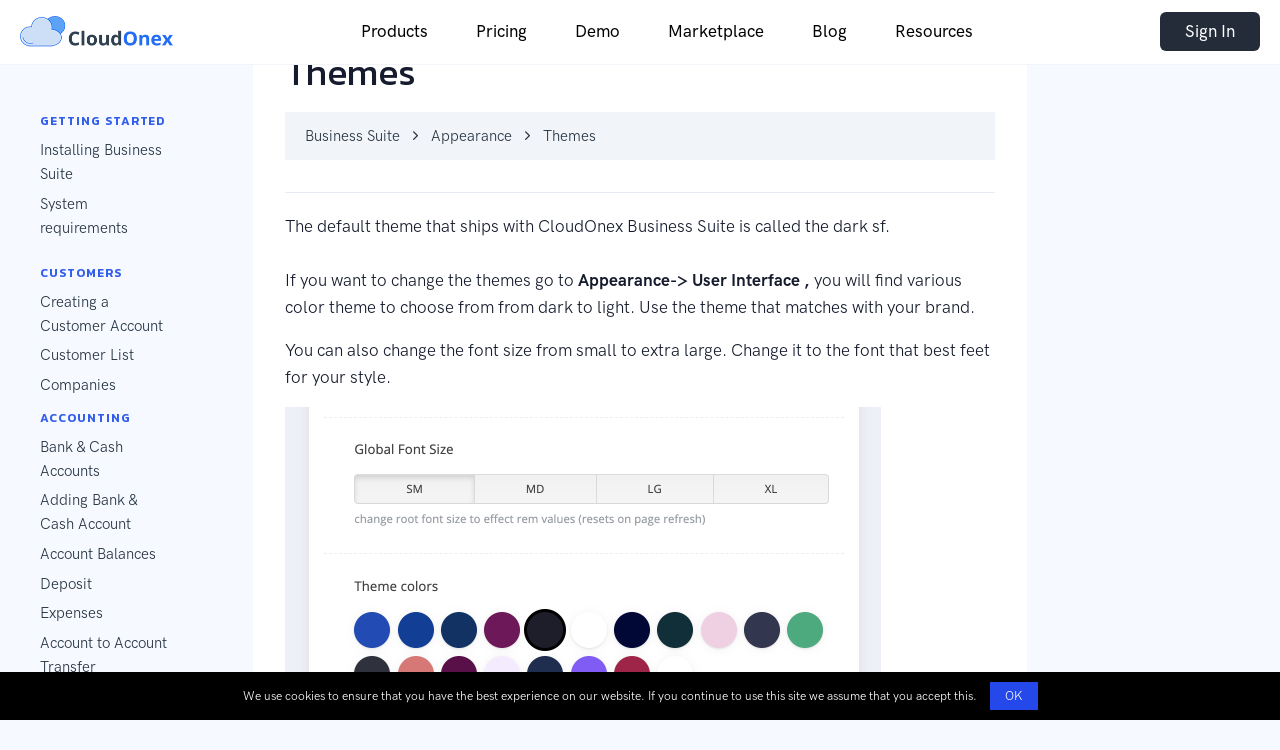

--- FILE ---
content_type: text/html; charset=UTF-8
request_url: https://www.cloudonex.com/business-suite/themes
body_size: 6150
content:
<!doctype html>
<html lang="en">
<head>
    <meta charset="utf-8" />
    <meta name="viewport" content="width=device-width, initial-scale=1" />

    
        <title>Themes</title>

    

    <script>
        window.base_url = 'https://www.cloudonex.com';
        window.app = {
            csrf_token: 'V28fMI4fdqsFYNfUxAFAXHpY6Uf39Vs9YCagg9k5',
            website_id: '1',
            post_id: 311,
            algolia: {
                app_id: 'QL16FBNY0A',
                search_key: 'b149c214c71ca2a51a77b85de9451f37',
            }
        }
    </script>

    <link rel="preconnect" href="https://fonts.googleapis.com">
    <link rel="preconnect" href="https://fonts.gstatic.com" crossorigin>
    <link href="https://fonts.googleapis.com/css2?family=Kanit:ital,wght@0,100;0,200;0,300;0,400;0,500;0,600;0,700;0,800;0,900;1,100;1,200;1,300;1,400;1,500;1,600;1,700;1,800;1,900&display=swap" rel="stylesheet">

    <link rel="preload" as="style" href="/build/assets/photon-M94o6frO.css" /><link rel="stylesheet" href="/build/assets/photon-M94o6frO.css" /><link rel="modulepreload" href="/build/assets/photon-D64RI20t.js" /><script type="module" src="/build/assets/photon-D64RI20t.js"></script>

    <style>
        h1, h2, h3, h4, h5, h6 {
            font-family: 'Kanit', sans-serif;
        }
        .display-2 {
            font-weight: 500;
            font-family: 'Kanit', sans-serif;
        }

    </style>

    <style>
        .navbar-light.navbar-stuck {
            backdrop-filter: blur(30px);
            border-bottom: 2px solid rgba(0, 0, 0, .2);
        }
        .aa-DetachedSearchButton {
            box-shadow: 0 0.375rem 1.5rem 0 rgb(140 152 164 / 13%);
            border: none;
            height: 55px;
            border-radius: .4rem;
        }
        .fill-success {
            fill: #0cbc87;
        }
        .fill-warning {
            fill: #fad776;
        }

        .badge-float-center{
            top: -0.5rem;
            left: 0;
            right: 0;
            margin-left: 1rem;
            margin-right: 1rem;
        }

        .price-old{
            text-decoration-line: line-through;
            color: rgba(0,0,0,.4);
        }

        mark, .mark {
            background-image: linear-gradient(120deg, #FF7850, #ffc10766);
        }

        .btn-primary {
            --bs-btn-bg: #242C3A;
            --bs-btn-border-color: #242C3A;
            --bs-btn-hover-bg: #474E5B;
            --bs-btn-hover-border-color: #474E5B;
        }

        .btn-sm, .btn-group-sm>.btn {
            --bs-btn-padding-y: .325rem;
            --bs-btn-padding-x: 1.5rem;
        }

        .form-control, .input-group-text {
            border: 1px solid #CED4DB;
        }

        @media (max-width: 991.98px) {
            .navbar-collapse {
                min-height: calc(100vh - 100px);
            }
        }

    </style>

    
    <script defer src="https://cloud.umami.is/script.js" data-website-id="039e5a41-dcba-44ff-ba19-e9355e99f72a"></script>

    <script src="https://analytics.ahrefs.com/analytics.js" data-key="4LdqwNXlV0nMba2BYAz1gQ" defer="true"></script>

    <!-- Begin Inspectlet Asynchronous Code -->
    <script type="text/javascript">
        (function() {
            window.__insp = window.__insp || [];
            __insp.push(['wid', 1644115662]);
            var ldinsp = function(){
                if(typeof window.__inspld != "undefined") return; window.__inspld = 1; var insp = document.createElement('script'); insp.type = 'text/javascript'; insp.async = true; insp.id = "inspsync"; insp.src = ('https:' == document.location.protocol ? 'https' : 'http') + '://cdn.inspectlet.com/inspectlet.js?wid=1644115662&r=' + Math.floor(new Date().getTime()/3600000); var x = document.getElementsByTagName('script')[0]; x.parentNode.insertBefore(insp, x); };
            setTimeout(ldinsp, 0);
        })();
    </script>
    <!-- End Inspectlet Asynchronous Code -->

</head>
<body class="bg-light" >

<div class="fixed-top">



    <nav class="navbar-sticky navbar navbar-expand-lg navbar-light bg-white border-bottom" style="background-color: rgba(255, 255, 255, .7); backdrop-filter: blur(10px);">


        <div class="container-fluid">

            <a class="navbar-brand" href="https://www.cloudonex.com">
                <img src="https://fromcdn.sfo3.digitaloceanspaces.com/sp/cloudonex/documents/13pUr3AdZjfuM6VmZ6ulS41jaocHEInM91jshMZc.png" class="" style="max-height: 2.2rem;" alt="CloudOnex">
            </a>

            <button class="navbar-toggler" type="button" data-bs-toggle="collapse" data-bs-target="#navbarCollapse" aria-controls="navbarCollapse" aria-expanded="false" aria-label="Toggle navigation">
                <span class="navbar-toggler-icon"></span>
            </button>

            <div class="collapse navbar-collapse" id="navbarCollapse">

                <button class="navbar-toggler" type="button" data-bs-toggle="collapse" data-bs-target="#navbarCollapse" aria-controls="navbarCollapse" aria-expanded="false" aria-label="Toggle navigation">
                    <i class="fe fe-x"></i>
                </button>

                <ul class="navbar-nav ms-auto">
                    <li class="nav-item dropdown">
                        <a class="nav-link dropdown-toggle" id="navbarAccount" data-bs-toggle="dropdown" href="#" aria-haspopup="true" aria-expanded="false">
                            Products
                        </a>
                        <ul class="dropdown-menu" aria-labelledby="navbarAccount">

                            <li class="dropdown-item">
                                <a class="dropdown-link" href="/business-suite-overview">
                                    Business Suite
                                </a>
                            </li>

                            <li class="dropdown-item">
                                <a class="dropdown-link" href="/hostbilling">
                                    HostBilling
                                </a>
                            </li>
                            <li class="dropdown-item">
                                <a class="dropdown-link" href="/hostbilling-pro">
                                    HostBilling Pro
                                </a>
                            </li>

                            <li class="dropdown-item">
                                <a class="dropdown-link" href="/ibilling">
                                    iBilling
                                </a>
                            </li>


                            <li class="dropdown-item">
                                <a class="dropdown-link" href="/startup-kit">
                                    Startup Kit
                                </a>
                            </li>
                            <li class="dropdown-item">
                                <a class="dropdown-link" href="/studybuddy">
                                    StudyBuddy
                                </a>
                            </li>


                            <li class="dropdown-item">
                                <a class="dropdown-link" href="/focus">
                                    Focus
                                </a>
                            </li>
                            <li class="dropdown-item">
                                <a class="dropdown-link" href="/upskill">
                                    UpSkill
                                </a>
                            </li>


                        </ul>
                    </li>


                    <li class="nav-item">
                        <a class="nav-link" id="navbarPages" href="/pricing">
                            Pricing
                        </a>
                    </li>


                    <li class="nav-item">
                        <a class="nav-link" id="navbarPages" href="/demo">
                            Demo
                        </a>
                    </li>

                    <li class="nav-item">
                        <a class="nav-link" id="navbarPages" target="_blank" href="https://cp.cloudonex.com/marketplace">
                            Marketplace
                        </a>
                    </li>


                    <li class="nav-item">
                        <a class="nav-link" id="navbarPages" href="/blog">
                            Blog
                        </a>
                    </li>

                    <li class="nav-item dropdown">
                        <a class="nav-link dropdown-toggle" id="navbarAccount" data-bs-toggle="dropdown" href="#" aria-haspopup="true" aria-expanded="false">
                            Resources
                        </a>
                        <ul class="dropdown-menu" aria-labelledby="navbarAccount">

                            <li class="dropdown-item">
                                <a class="dropdown-link" target="_blank" href="https://cp.cloudonex.com/changelog/business-suite">
                                    Business Suite Changelog
                                </a>
                            </li>

                            <li class="dropdown-item">
                                <a class="dropdown-link" target="_blank" href="https://cp.cloudonex.com/docs/business-suite/introduction/overview">
                                    Business Suite User Guide
                                </a>
                            </li>

                            <li class="dropdown-item">
                                <a class="dropdown-link" href="/help">
                                    Help Center
                                </a>
                            </li>


                        </ul>
                    </li>

                </ul>

                <div class="ms-auto">

                    
                    
                        <a class="navbar-btn btn btn-sm btn-primary" target="_blank" href="https://cp.cloudonex.com">
                            Sign In
                        </a>


                    
                </div>


            </div>

        </div>
    </nav>
</div>


    <nav class="d-lg-none bg-gray-800">
        <div class="container-fluid">
            <div class="row align-items-center">
                <div class="col">

                    <!-- Breadcrumb -->
                    <ol class="breadcrumb">
                        <li class="breadcrumb-item">
                <span class="text-white">
                  Business Suite
                </span>
                        </li>

                        
                            <li class="breadcrumb-item"><a class="text-gray-700" href="https://www.cloudonex.com/business-suite/appearance/">
                                    <span class="text-white">Appearance</span>
                                </a></li>

                        
                        <li class="breadcrumb-item active" aria-current="page">
                            <span class="text-white">Themes</span>
                        </li>


                    </ol>

                </div>
                <div class="col-auto">

                    <!-- Toggler -->
                    <div class="navbar-dark">
                        <button class="navbar-toggler" type="button" data-bs-toggle="collapse" data-bs-target="#sidenavCollapse" aria-controls="sidenavCollapse" aria-expanded="false" aria-label="Toggle navigation">
                            <span class="navbar-toggler-icon"></span>
                        </button>
                    </div>

                </div>
            </div> <!-- / .row -->
        </div> <!-- / .container -->
    </nav>

    <section>
        <div class="container-fluid">
            <div class="row">
                <div class="col-12 col-lg-3 col-xl-2 px-lg-0 border-bottom border-bottom-lg-0 border-end-lg border-gray-300 sidenav sidenav-start">

                    <div class="collapse d-lg-block" id="sidenavCollapse">
                        <div class="py-3 py-lg-4 px-lg-7">


                            
                                
                                    <ul class="list mb-3">

                                        <li class="list-item">
                                            <a class="list-link" href="https://www.cloudonex.com/business-suite//"></a>
                                        </li>



                                    </ul>



                                
                            
                                
                                    <a href="https://www.cloudonex.com/business-suite/getting-started" class="text-decoration-none">
                                        <h6 class="text-uppercase fw-bold">
                                            Getting Started
                                        </h6>
                                    </a>

                                    <ul class="list mb-3">

                                        
                                            <li class="list-item">
                                                <a class="list-link" href="https://www.cloudonex.com/business-suite/installing-business-suite/">Installing Business Suite</a>
                                            </li>

                                        
                                            <li class="list-item">
                                                <a class="list-link" href="https://www.cloudonex.com/business-suite/system-requirements/">System requirements</a>
                                            </li>

                                        


                                    </ul>



                                
                            
                                
                                    <ul class="list mb-3">

                                        <li class="list-item">
                                            <a class="list-link" href="https://www.cloudonex.com/business-suite//"></a>
                                        </li>



                                    </ul>



                                
                            
                                
                                    <a href="https://www.cloudonex.com/business-suite/customers" class="text-decoration-none">
                                        <h6 class="text-uppercase fw-bold">
                                            Customers
                                        </h6>
                                    </a>

                                    <ul class="list mb-3">

                                        
                                            <li class="list-item">
                                                <a class="list-link" href="https://www.cloudonex.com/business-suite/creating-a-customer-account/">Creating a Customer Account</a>
                                            </li>

                                        
                                            <li class="list-item">
                                                <a class="list-link" href="https://www.cloudonex.com/business-suite/customer-list/">Customer List</a>
                                            </li>

                                        
                                            <li class="list-item">
                                                <a class="list-link" href="https://www.cloudonex.com/business-suite/companies/">Companies</a>
                                            </li>

                                        


                                    </ul>



                                
                            
                                
                                    <a href="https://www.cloudonex.com/business-suite/accounting" class="text-decoration-none">
                                        <h6 class="text-uppercase fw-bold">
                                            Accounting
                                        </h6>
                                    </a>

                                    <ul class="list mb-3">

                                        
                                            <li class="list-item">
                                                <a class="list-link" href="https://www.cloudonex.com/business-suite/bank-cash-accounts/">Bank &amp; Cash Accounts</a>
                                            </li>

                                        
                                            <li class="list-item">
                                                <a class="list-link" href="https://www.cloudonex.com/business-suite/adding-bank-cash-account/">Adding Bank &amp; Cash Account</a>
                                            </li>

                                        
                                            <li class="list-item">
                                                <a class="list-link" href="https://www.cloudonex.com/business-suite/account-balances/">Account Balances</a>
                                            </li>

                                        
                                            <li class="list-item">
                                                <a class="list-link" href="https://www.cloudonex.com/business-suite/deposit/">Deposit</a>
                                            </li>

                                        
                                            <li class="list-item">
                                                <a class="list-link" href="https://www.cloudonex.com/business-suite/expenses/">Expenses</a>
                                            </li>

                                        
                                            <li class="list-item">
                                                <a class="list-link" href="https://www.cloudonex.com/business-suite/account-to-account-transfer/">Account to Account Transfer</a>
                                            </li>

                                        


                                    </ul>



                                
                            
                                
                                    <a href="https://www.cloudonex.com/business-suite/sales" class="text-decoration-none">
                                        <h6 class="text-uppercase fw-bold">
                                            Sales
                                        </h6>
                                    </a>

                                    <ul class="list mb-3">

                                        
                                            <li class="list-item">
                                                <a class="list-link" href="https://www.cloudonex.com/business-suite/creating-invoice/">Creating Invoice</a>
                                            </li>

                                        
                                            <li class="list-item">
                                                <a class="list-link" href="https://www.cloudonex.com/business-suite/managing-invoice/">Managing Invoice</a>
                                            </li>

                                        
                                            <li class="list-item">
                                                <a class="list-link" href="https://www.cloudonex.com/business-suite/pos/">POS</a>
                                            </li>

                                        
                                            <li class="list-item">
                                                <a class="list-link" href="https://www.cloudonex.com/business-suite/recurring-invoice/">Recurring Invoice</a>
                                            </li>

                                        
                                            <li class="list-item">
                                                <a class="list-link" href="https://www.cloudonex.com/business-suite/creating-quote/">Creating Quote</a>
                                            </li>

                                        
                                            <li class="list-item">
                                                <a class="list-link" href="https://www.cloudonex.com/business-suite/managing-quotes/">Managing Quotes</a>
                                            </li>

                                        
                                            <li class="list-item">
                                                <a class="list-link" href="https://www.cloudonex.com/business-suite/invoice-payments/">Invoice Payments</a>
                                            </li>

                                        


                                    </ul>



                                
                            
                                
                                    <ul class="list mb-3">

                                        <li class="list-item">
                                            <a class="list-link" href="https://www.cloudonex.com/business-suite//"></a>
                                        </li>



                                    </ul>



                                
                            
                                
                                    <a href="https://www.cloudonex.com/business-suite/crm" class="text-decoration-none">
                                        <h6 class="text-uppercase fw-bold">
                                            CRM
                                        </h6>
                                    </a>

                                    <ul class="list mb-3">

                                        
                                            <li class="list-item">
                                                <a class="list-link" href="https://www.cloudonex.com/business-suite/creating-and-managing-leads/">Creating and managing leads</a>
                                            </li>

                                        


                                    </ul>



                                
                            
                                
                                    <a href="https://www.cloudonex.com/business-suite/support" class="text-decoration-none">
                                        <h6 class="text-uppercase fw-bold">
                                            Support
                                        </h6>
                                    </a>

                                    <ul class="list mb-3">

                                        
                                            <li class="list-item">
                                                <a class="list-link" href="https://www.cloudonex.com/business-suite/creating-ticket/">Creating Ticket</a>
                                            </li>

                                        
                                            <li class="list-item">
                                                <a class="list-link" href="https://www.cloudonex.com/business-suite/solving-tickets/">Solving Tickets</a>
                                            </li>

                                        
                                            <li class="list-item">
                                                <a class="list-link" href="https://www.cloudonex.com/business-suite/predefined-replies/">Predefined Replies</a>
                                            </li>

                                        
                                            <li class="list-item">
                                                <a class="list-link" href="https://www.cloudonex.com/business-suite/tickets-department/">Tickets Department</a>
                                            </li>

                                        


                                    </ul>



                                
                            
                                
                                    <ul class="list mb-3">

                                        <li class="list-item">
                                            <a class="list-link" href="https://www.cloudonex.com/business-suite//"></a>
                                        </li>



                                    </ul>



                                
                            
                                
                                    <a href="https://www.cloudonex.com/business-suite/knowledgebase" class="text-decoration-none">
                                        <h6 class="text-uppercase fw-bold">
                                            Knowledgebase
                                        </h6>
                                    </a>

                                    <ul class="list mb-3">

                                        
                                            <li class="list-item">
                                                <a class="list-link" href="https://www.cloudonex.com/business-suite/articles/">Articles</a>
                                            </li>

                                        
                                            <li class="list-item">
                                                <a class="list-link" href="https://www.cloudonex.com/business-suite/writing-article/">Writing Article</a>
                                            </li>

                                        


                                    </ul>



                                
                            
                                
                                    <a href="https://www.cloudonex.com/business-suite/orders" class="text-decoration-none">
                                        <h6 class="text-uppercase fw-bold">
                                            Orders
                                        </h6>
                                    </a>

                                    <ul class="list mb-3">

                                        
                                            <li class="list-item">
                                                <a class="list-link" href="https://www.cloudonex.com/business-suite/placing-new-order/">Placing new order</a>
                                            </li>

                                        


                                    </ul>



                                
                            
                                
                                    <ul class="list mb-3">

                                        <li class="list-item">
                                            <a class="list-link" href="https://www.cloudonex.com/business-suite//"></a>
                                        </li>



                                    </ul>



                                
                            
                                
                                    <ul class="list mb-3">

                                        <li class="list-item">
                                            <a class="list-link" href="https://www.cloudonex.com/business-suite//"></a>
                                        </li>



                                    </ul>



                                
                            
                                
                                    <ul class="list mb-3">

                                        <li class="list-item">
                                            <a class="list-link" href="https://www.cloudonex.com/business-suite//"></a>
                                        </li>



                                    </ul>



                                
                            
                                
                                    <a href="https://www.cloudonex.com/business-suite/products-services" class="text-decoration-none">
                                        <h6 class="text-uppercase fw-bold">
                                            Products &amp; Services
                                        </h6>
                                    </a>

                                    <ul class="list mb-3">

                                        
                                            <li class="list-item">
                                                <a class="list-link" href="https://www.cloudonex.com/business-suite/products/">Products</a>
                                            </li>

                                        
                                            <li class="list-item">
                                                <a class="list-link" href="https://www.cloudonex.com/business-suite/services/">Services</a>
                                            </li>

                                        


                                    </ul>



                                
                            
                                
                                    <a href="https://www.cloudonex.com/business-suite/reports" class="text-decoration-none">
                                        <h6 class="text-uppercase fw-bold">
                                            Reports
                                        </h6>
                                    </a>

                                    <ul class="list mb-3">

                                        
                                            <li class="list-item">
                                                <a class="list-link" href="https://www.cloudonex.com/business-suite/account-statements/">Account Statements</a>
                                            </li>

                                        
                                            <li class="list-item">
                                                <a class="list-link" href="https://www.cloudonex.com/business-suite/income-reports/">Income Reports</a>
                                            </li>

                                        
                                            <li class="list-item">
                                                <a class="list-link" href="https://www.cloudonex.com/business-suite/expense-reports/">Expense Reports</a>
                                            </li>

                                        
                                            <li class="list-item">
                                                <a class="list-link" href="https://www.cloudonex.com/business-suite/income-vs-expense/">Income vs Expense</a>
                                            </li>

                                        
                                            <li class="list-item">
                                                <a class="list-link" href="https://www.cloudonex.com/business-suite/reports-by-date/">Reports by date</a>
                                            </li>

                                        
                                            <li class="list-item">
                                                <a class="list-link" href="https://www.cloudonex.com/business-suite/sales-report/">Sales Report</a>
                                            </li>

                                        


                                    </ul>



                                
                            
                                
                                    <a href="https://www.cloudonex.com/business-suite/utilities" class="text-decoration-none">
                                        <h6 class="text-uppercase fw-bold">
                                            Utilities
                                        </h6>
                                    </a>

                                    <ul class="list mb-3">

                                        
                                            <li class="list-item">
                                                <a class="list-link" href="https://www.cloudonex.com/business-suite/activity-log/">Activity Log</a>
                                            </li>

                                        
                                            <li class="list-item">
                                                <a class="list-link" href="https://www.cloudonex.com/business-suite/email-message-log/">Email Message Log</a>
                                            </li>

                                        
                                            <li class="list-item">
                                                <a class="list-link" href="https://www.cloudonex.com/business-suite/invoice-access-log/">Invoice Access Log</a>
                                            </li>

                                        
                                            <li class="list-item">
                                                <a class="list-link" href="https://www.cloudonex.com/business-suite/database-status/">Database status</a>
                                            </li>

                                        
                                            <li class="list-item">
                                                <a class="list-link" href="https://www.cloudonex.com/business-suite/cron-log/">CRON Log</a>
                                            </li>

                                        
                                            <li class="list-item">
                                                <a class="list-link" href="https://www.cloudonex.com/business-suite/integration-code/">Integration Code</a>
                                            </li>

                                        
                                            <li class="list-item">
                                                <a class="list-link" href="https://www.cloudonex.com/business-suite/system-status/">System status</a>
                                            </li>

                                        
                                            <li class="list-item">
                                                <a class="list-link" href="https://www.cloudonex.com/business-suite/terminal/">Terminal</a>
                                            </li>

                                        


                                    </ul>



                                
                            
                                
                                    <a href="https://www.cloudonex.com/business-suite/appearance" class="text-decoration-none">
                                        <h6 class="text-uppercase fw-bold">
                                            Appearance
                                        </h6>
                                    </a>

                                    <ul class="list mb-3">

                                        
                                            <li class="list-item">
                                                <a class="list-link" href="https://www.cloudonex.com/business-suite/user-interface/">User Interface</a>
                                            </li>

                                        
                                            <li class="list-item">
                                                <a class="list-link" href="https://www.cloudonex.com/business-suite/customize/">Customize</a>
                                            </li>

                                        
                                            <li class="list-item">
                                                <a class="list-link" href="https://www.cloudonex.com/business-suite/editor/">Editor</a>
                                            </li>

                                        
                                            <li class="list-item">
                                                <a class="list-link" href="https://www.cloudonex.com/business-suite/themes/">Themes</a>
                                            </li>

                                        


                                    </ul>



                                
                            
                                
                                    <a href="https://www.cloudonex.com/business-suite/settings" class="text-decoration-none">
                                        <h6 class="text-uppercase fw-bold">
                                            Settings
                                        </h6>
                                    </a>

                                    <ul class="list mb-3">

                                        
                                            <li class="list-item">
                                                <a class="list-link" href="https://www.cloudonex.com/business-suite/general-settings/">General Settings</a>
                                            </li>

                                        
                                            <li class="list-item">
                                                <a class="list-link" href="https://www.cloudonex.com/business-suite/staff/">Staff</a>
                                            </li>

                                        
                                            <li class="list-item">
                                                <a class="list-link" href="https://www.cloudonex.com/business-suite/roles/">Roles</a>
                                            </li>

                                        
                                            <li class="list-item">
                                                <a class="list-link" href="https://www.cloudonex.com/business-suite/localization/">Localization</a>
                                            </li>

                                        
                                            <li class="list-item">
                                                <a class="list-link" href="https://www.cloudonex.com/business-suite/currencies/">Currencies</a>
                                            </li>

                                        
                                            <li class="list-item">
                                                <a class="list-link" href="https://www.cloudonex.com/business-suite/payment-gateways/">Payment Gateways</a>
                                            </li>

                                        
                                            <li class="list-item">
                                                <a class="list-link" href="https://www.cloudonex.com/business-suite/expense-categories/">Expense Categories</a>
                                            </li>

                                        
                                            <li class="list-item">
                                                <a class="list-link" href="https://www.cloudonex.com/business-suite/income-categories/">Income Categories</a>
                                            </li>

                                        
                                            <li class="list-item">
                                                <a class="list-link" href="https://www.cloudonex.com/business-suite/tags/">Tags</a>
                                            </li>

                                        
                                            <li class="list-item">
                                                <a class="list-link" href="https://www.cloudonex.com/business-suite/payment-methods/">Payment Methods</a>
                                            </li>

                                        
                                            <li class="list-item">
                                                <a class="list-link" href="https://www.cloudonex.com/business-suite/sales-taxes/">Sales Taxes</a>
                                            </li>

                                        
                                            <li class="list-item">
                                                <a class="list-link" href="https://www.cloudonex.com/business-suite/email-settings/">Email Settings</a>
                                            </li>

                                        
                                            <li class="list-item">
                                                <a class="list-link" href="https://www.cloudonex.com/business-suite/email-templates/">Email Templates</a>
                                            </li>

                                        
                                            <li class="list-item">
                                                <a class="list-link" href="https://www.cloudonex.com/business-suite/custom-contact-fields/">Custom Contact Fields</a>
                                            </li>

                                        
                                            <li class="list-item">
                                                <a class="list-link" href="https://www.cloudonex.com/business-suite/automation-settings/">Automation Settings</a>
                                            </li>

                                        
                                            <li class="list-item">
                                                <a class="list-link" href="https://www.cloudonex.com/business-suite/api-access/">API Access</a>
                                            </li>

                                        
                                            <li class="list-item">
                                                <a class="list-link" href="https://www.cloudonex.com/business-suite/choose-features/">Choose Features</a>
                                            </li>

                                        
                                            <li class="list-item">
                                                <a class="list-link" href="https://www.cloudonex.com/business-suite/checking-version/">Checking Version</a>
                                            </li>

                                        
                                            <li class="list-item">
                                                <a class="list-link" href="https://www.cloudonex.com/business-suite/langugage-settings/">Langugage Settings</a>
                                            </li>

                                        
                                            <li class="list-item">
                                                <a class="list-link" href="https://www.cloudonex.com/business-suite/timezone/">Timezone</a>
                                            </li>

                                        


                                    </ul>



                                
                            
                                
                                    <ul class="list mb-3">

                                        <li class="list-item">
                                            <a class="list-link" href="https://www.cloudonex.com/business-suite//"></a>
                                        </li>



                                    </ul>



                                
                            
                                
                                    <ul class="list mb-3">

                                        <li class="list-item">
                                            <a class="list-link" href="https://www.cloudonex.com/business-suite//"></a>
                                        </li>



                                    </ul>



                                
                            
                                
                                    <a href="https://www.cloudonex.com/business-suite/changelog" class="text-decoration-none">
                                        <h6 class="text-uppercase fw-bold">
                                            Changelog
                                        </h6>
                                    </a>

                                    <ul class="list mb-3">

                                        
                                            <li class="list-item">
                                                <a class="list-link" href="https://www.cloudonex.com/business-suite/version-4/">Version 4</a>
                                            </li>

                                        
                                            <li class="list-item">
                                                <a class="list-link" href="https://www.cloudonex.com/business-suite/version-34/">Version 3.4</a>
                                            </li>

                                        
                                            <li class="list-item">
                                                <a class="list-link" href="https://www.cloudonex.com/business-suite/version-33/">Version 3.3</a>
                                            </li>

                                        
                                            <li class="list-item">
                                                <a class="list-link" href="https://www.cloudonex.com/business-suite/version-32/">Version 3.2</a>
                                            </li>

                                        


                                    </ul>



                                
                            
                                
                                    <ul class="list mb-3">

                                        <li class="list-item">
                                            <a class="list-link" href="https://www.cloudonex.com/business-suite//"></a>
                                        </li>



                                    </ul>



                                
                            
                                
                                    <a href="https://www.cloudonex.com/business-suite/how-to" class="text-decoration-none">
                                        <h6 class="text-uppercase fw-bold">
                                            How to
                                        </h6>
                                    </a>

                                    <ul class="list mb-3">

                                        
                                            <li class="list-item">
                                                <a class="list-link" href="https://www.cloudonex.com/business-suite/generate-invoice-automatically-after-placing-order/">Generate invoice automatically after placing order</a>
                                            </li>

                                        
                                            <li class="list-item">
                                                <a class="list-link" href="https://www.cloudonex.com/business-suite/upload-admin-profile-picture/">Upload admin profile picture</a>
                                            </li>

                                        
                                            <li class="list-item">
                                                <a class="list-link" href="https://www.cloudonex.com/business-suite/add-custom-javascript-code/">Add Custom Javascript Code</a>
                                            </li>

                                        
                                            <li class="list-item">
                                                <a class="list-link" href="https://www.cloudonex.com/business-suite/give-access-to-an-employee-that-only-allows-to-access-certain-data/">Give access to an employee that only allows to access certain data</a>
                                            </li>

                                        
                                            <li class="list-item">
                                                <a class="list-link" href="https://www.cloudonex.com/business-suite/how-to-modify-prefix/">How to modify prefix</a>
                                            </li>

                                        
                                            <li class="list-item">
                                                <a class="list-link" href="https://www.cloudonex.com/business-suite/editing-template-file/">Editing Template File</a>
                                            </li>

                                        
                                            <li class="list-item">
                                                <a class="list-link" href="https://www.cloudonex.com/business-suite/how-to-generate-demo-data/">How to generate Demo data</a>
                                            </li>

                                        
                                            <li class="list-item">
                                                <a class="list-link" href="https://www.cloudonex.com/business-suite/import-data/">Import Data</a>
                                            </li>

                                        
                                            <li class="list-item">
                                                <a class="list-link" href="https://www.cloudonex.com/business-suite/moving-to-https/">Moving to HTTPS</a>
                                            </li>

                                        


                                    </ul>



                                
                            
                                
                                    <ul class="list mb-3">

                                        <li class="list-item">
                                            <a class="list-link" href="https://www.cloudonex.com/business-suite//"></a>
                                        </li>



                                    </ul>



                                
                            
                                
                                    <a href="https://www.cloudonex.com/business-suite/troubleshooting" class="text-decoration-none">
                                        <h6 class="text-uppercase fw-bold">
                                            Troubleshooting
                                        </h6>
                                    </a>

                                    <ul class="list mb-3">

                                        
                                            <li class="list-item">
                                                <a class="list-link" href="https://www.cloudonex.com/business-suite/common-troubleshooting-tips/">Common Troubleshooting Tips</a>
                                            </li>

                                        
                                            <li class="list-item">
                                                <a class="list-link" href="https://www.cloudonex.com/business-suite/enabling-dev-mode/">Enabling Dev Mode</a>
                                            </li>

                                        
                                            <li class="list-item">
                                                <a class="list-link" href="https://www.cloudonex.com/business-suite/resetting-password/">Resetting password</a>
                                            </li>

                                        


                                    </ul>



                                
                            



                        </div>
                    </div>

                </div>
                <div class="col-12 col-lg-6 col-xl-8 offset-lg-3 offset-xl-2 py-3 py-lg-4 px-lg-7">



                    <!-- Card -->
                    <div class="card" style="max-width: 800px;">
                        <div class="card-body">

                            
                                <div style="border-bottom: 1px solid #E6ECF1; padding-bottom:20px; margin-bottom: 20px;">
                                    <div class="row">
                                        <div class="col-md-12">
                                            <h1>Themes</h1>

                                        </div>
                                    </div>


                                    <nav class="mb-3 bg-gray-200" aria-label="breadcrumb">
                                        <div class="container-fluid">
                                            <div class="row">
                                                <div class="col-12">

                                                    <ol class="breadcrumb">



                                                        <li class="breadcrumb-item"><a class="text-gray-700" href="https://www.cloudonex.com/business-suite/">Business Suite</a></li>

                                                        
                                                            <li class="breadcrumb-item"><a class="text-gray-700" href="https://www.cloudonex.com/business-suite/appearance/">Appearance</a></li>

                                                        

                                                        <li class="breadcrumb-item active">Themes</li>

                                                    </ol>

                                                </div>
                                            </div>
                                        </div>
                                    </nav>


                                </div>

                                
                                

                                                    <p>The default theme that ships with CloudOnex Business Suite is called the dark sf.<br>﻿<br>
If you want to change the themes go to <b>Appearance-&gt; User Interface ,&nbsp;</b>﻿you will find various color theme to choose from from dark to light. Use the theme that matches with your brand.<b></b></p><p><span style="font-family: var(--primary-font-family);">﻿﻿You can also change the font size from small to extra large. Change it to the font that best feet for your style.&nbsp;</span></p><figure><img src="https://fromcdn.sfo3.digitaloceanspaces.com/sp/cloudonex/media/capto-capture-2021-02-07-11-54-54-am.png" data-image="media-1556"></figure>
            
                            
                        </div>
                    </div>

                </div>
                <div class="col-12 col-lg-3 col-xl-2 d-none d-lg-block px-lg-0 sidenav sidenav-end"></div>
            </div> <!-- / .row -->
        </div>
    </section>









<script>
    window.chatwootSettings = {"position":"right","type":"expanded_bubble","launcherTitle":"Chat with us"};
    (function(d,t) {
        var BASE_URL="https://chat.softhash.com";
        var g=d.createElement(t),s=d.getElementsByTagName(t)[0];
        g.src=BASE_URL+"/packs/js/sdk.js";
        g.defer = true;
        g.async = true;
        s.parentNode.insertBefore(g,s);
        g.onload=function(){
            window.chatwootSDK.run({
                websiteToken: '5c2nkk7NmFPfAyJShagZ7ZRw',
                baseUrl: BASE_URL
            })
        }
    })(document,"script");
</script>



<script>
    function chatOpen() {
        window.$chatwoot.toggle();
    }

    null != (t = document.querySelector(".navbar.fixed-top")) && (t.classList, window.addEventListener("scroll", function (e) {
        20 < e.currentTarget.pageYOffset ? t.classList.add("navbar-stuck") : t.classList.remove("navbar-stuck")
    }));

    // function initTimer() {
    //     const timerElement = document.getElementById('limited_time_timer');
    //     const endTime = new Date('December 2, 2024 23:59:59');
    //
    //     function updateTimer() {
    //         const now = new Date();
    //         const timeDiff = endTime - now;
    //
    //         if (timeDiff <= 0) {
    //             timerElement.textContent = 'Offer expired!';
    //             return;
    //         }
    //
    //         const days = Math.floor(timeDiff / (1000 * 60 * 60 * 24));
    //         const hours = Math.floor((timeDiff % (1000 * 60 * 60 * 24)) / (1000 * 60 * 60));
    //         const minutes = Math.floor((timeDiff % (1000 * 60 * 60)) / (1000 * 60));
    //         const seconds = Math.floor((timeDiff % (1000 * 60)) / 1000);
    //
    //         const format = (num) => String(num).padStart(2, '0');
    //         timerElement.textContent = `${format(days)}:${format(hours)}:${format(minutes)}:${format(seconds)}`;
    //     }
    //
    //     updateTimer();
    //     setInterval(updateTimer, 1000);
    // }
    //
    // document.addEventListener('DOMContentLoaded', initTimer);

</script>


<script defer src="https://static.cloudflareinsights.com/beacon.min.js/vcd15cbe7772f49c399c6a5babf22c1241717689176015" integrity="sha512-ZpsOmlRQV6y907TI0dKBHq9Md29nnaEIPlkf84rnaERnq6zvWvPUqr2ft8M1aS28oN72PdrCzSjY4U6VaAw1EQ==" data-cf-beacon='{"version":"2024.11.0","token":"8433c25bb5bf4ad49b520154272071a6","r":1,"server_timing":{"name":{"cfCacheStatus":true,"cfEdge":true,"cfExtPri":true,"cfL4":true,"cfOrigin":true,"cfSpeedBrain":true},"location_startswith":null}}' crossorigin="anonymous"></script>
</body>
</html>


--- FILE ---
content_type: application/javascript; charset=utf-8
request_url: https://www.cloudonex.com/build/assets/photon-D64RI20t.js
body_size: 169250
content:
var Sm=Object.defineProperty;var Om=(t,e,n)=>e in t?Sm(t,e,{enumerable:!0,configurable:!0,writable:!0,value:n}):t[e]=n;var Ki=(t,e,n)=>(Om(t,typeof e!="symbol"?e+"":e,n),n);var ht="top",wt="bottom",At="right",pt="left",Yo="auto",ki=[ht,wt,At,pt],Xn="start",Ai="end",yd="clippingParents",Sl="viewport",vi="popper",bd="reference",Ha=ki.reduce(function(t,e){return t.concat([e+"-"+Xn,e+"-"+Ai])},[]),Ol=[].concat(ki,[Yo]).reduce(function(t,e){return t.concat([e,e+"-"+Xn,e+"-"+Ai])},[]),_d="beforeRead",Ed="read",Sd="afterRead",Od="beforeMain",wd="main",Ad="afterMain",Id="beforeWrite",Cd="write",Td="afterWrite",xd=[_d,Ed,Sd,Od,wd,Ad,Id,Cd,Td];function Kt(t){return t?(t.nodeName||"").toLowerCase():null}function It(t){if(t==null)return window;if(t.toString()!=="[object Window]"){var e=t.ownerDocument;return e&&e.defaultView||window}return t}function Qn(t){var e=It(t).Element;return t instanceof e||t instanceof Element}function xt(t){var e=It(t).HTMLElement;return t instanceof e||t instanceof HTMLElement}function wl(t){if(typeof ShadowRoot>"u")return!1;var e=It(t).ShadowRoot;return t instanceof e||t instanceof ShadowRoot}function wm(t){var e=t.state;Object.keys(e.elements).forEach(function(n){var i=e.styles[n]||{},r=e.attributes[n]||{},s=e.elements[n];!xt(s)||!Kt(s)||(Object.assign(s.style,i),Object.keys(r).forEach(function(a){var o=r[a];o===!1?s.removeAttribute(a):s.setAttribute(a,o===!0?"":o)}))})}function Am(t){var e=t.state,n={popper:{position:e.options.strategy,left:"0",top:"0",margin:"0"},arrow:{position:"absolute"},reference:{}};return Object.assign(e.elements.popper.style,n.popper),e.styles=n,e.elements.arrow&&Object.assign(e.elements.arrow.style,n.arrow),function(){Object.keys(e.elements).forEach(function(i){var r=e.elements[i],s=e.attributes[i]||{},a=Object.keys(e.styles.hasOwnProperty(i)?e.styles[i]:n[i]),o=a.reduce(function(l,c){return l[c]="",l},{});!xt(r)||!Kt(r)||(Object.assign(r.style,o),Object.keys(s).forEach(function(l){r.removeAttribute(l)}))})}}const Al={name:"applyStyles",enabled:!0,phase:"write",fn:wm,effect:Am,requires:["computeStyles"]};function qt(t){return t.split("-")[0]}var Vn=Math.max,Do=Math.min,Ii=Math.round;function Va(){var t=navigator.userAgentData;return t!=null&&t.brands&&Array.isArray(t.brands)?t.brands.map(function(e){return e.brand+"/"+e.version}).join(" "):navigator.userAgent}function Pd(){return!/^((?!chrome|android).)*safari/i.test(Va())}function Ci(t,e,n){e===void 0&&(e=!1),n===void 0&&(n=!1);var i=t.getBoundingClientRect(),r=1,s=1;e&&xt(t)&&(r=t.offsetWidth>0&&Ii(i.width)/t.offsetWidth||1,s=t.offsetHeight>0&&Ii(i.height)/t.offsetHeight||1);var a=Qn(t)?It(t):window,o=a.visualViewport,l=!Pd()&&n,c=(i.left+(l&&o?o.offsetLeft:0))/r,f=(i.top+(l&&o?o.offsetTop:0))/s,u=i.width/r,h=i.height/s;return{width:u,height:h,top:f,right:c+u,bottom:f+h,left:c,x:c,y:f}}function Il(t){var e=Ci(t),n=t.offsetWidth,i=t.offsetHeight;return Math.abs(e.width-n)<=1&&(n=e.width),Math.abs(e.height-i)<=1&&(i=e.height),{x:t.offsetLeft,y:t.offsetTop,width:n,height:i}}function Dd(t,e){var n=e.getRootNode&&e.getRootNode();if(t.contains(e))return!0;if(n&&wl(n)){var i=e;do{if(i&&t.isSameNode(i))return!0;i=i.parentNode||i.host}while(i)}return!1}function on(t){return It(t).getComputedStyle(t)}function Im(t){return["table","td","th"].indexOf(Kt(t))>=0}function On(t){return((Qn(t)?t.ownerDocument:t.document)||window.document).documentElement}function Xo(t){return Kt(t)==="html"?t:t.assignedSlot||t.parentNode||(wl(t)?t.host:null)||On(t)}function hc(t){return!xt(t)||on(t).position==="fixed"?null:t.offsetParent}function Cm(t){var e=/firefox/i.test(Va()),n=/Trident/i.test(Va());if(n&&xt(t)){var i=on(t);if(i.position==="fixed")return null}var r=Xo(t);for(wl(r)&&(r=r.host);xt(r)&&["html","body"].indexOf(Kt(r))<0;){var s=on(r);if(s.transform!=="none"||s.perspective!=="none"||s.contain==="paint"||["transform","perspective"].indexOf(s.willChange)!==-1||e&&s.willChange==="filter"||e&&s.filter&&s.filter!=="none")return r;r=r.parentNode}return null}function $r(t){for(var e=It(t),n=hc(t);n&&Im(n)&&on(n).position==="static";)n=hc(n);return n&&(Kt(n)==="html"||Kt(n)==="body"&&on(n).position==="static")?e:n||Cm(t)||e}function Cl(t){return["top","bottom"].indexOf(t)>=0?"x":"y"}function nr(t,e,n){return Vn(t,Do(e,n))}function Tm(t,e,n){var i=nr(t,e,n);return i>n?n:i}function Ld(){return{top:0,right:0,bottom:0,left:0}}function Nd(t){return Object.assign({},Ld(),t)}function Md(t,e){return e.reduce(function(n,i){return n[i]=t,n},{})}var xm=function(e,n){return e=typeof e=="function"?e(Object.assign({},n.rects,{placement:n.placement})):e,Nd(typeof e!="number"?e:Md(e,ki))};function Pm(t){var e,n=t.state,i=t.name,r=t.options,s=n.elements.arrow,a=n.modifiersData.popperOffsets,o=qt(n.placement),l=Cl(o),c=[pt,At].indexOf(o)>=0,f=c?"height":"width";if(!(!s||!a)){var u=xm(r.padding,n),h=Il(s),d=l==="y"?ht:pt,g=l==="y"?wt:At,p=n.rects.reference[f]+n.rects.reference[l]-a[l]-n.rects.popper[f],v=a[l]-n.rects.reference[l],y=$r(s),m=y?l==="y"?y.clientHeight||0:y.clientWidth||0:0,_=p/2-v/2,b=u[d],A=m-h[f]-u[g],x=m/2-h[f]/2+_,$=nr(b,x,A),S=l;n.modifiersData[i]=(e={},e[S]=$,e.centerOffset=$-x,e)}}function Dm(t){var e=t.state,n=t.options,i=n.element,r=i===void 0?"[data-popper-arrow]":i;r!=null&&(typeof r=="string"&&(r=e.elements.popper.querySelector(r),!r)||Dd(e.elements.popper,r)&&(e.elements.arrow=r))}const Rd={name:"arrow",enabled:!0,phase:"main",fn:Pm,effect:Dm,requires:["popperOffsets"],requiresIfExists:["preventOverflow"]};function Ti(t){return t.split("-")[1]}var Lm={top:"auto",right:"auto",bottom:"auto",left:"auto"};function Nm(t,e){var n=t.x,i=t.y,r=e.devicePixelRatio||1;return{x:Ii(n*r)/r||0,y:Ii(i*r)/r||0}}function pc(t){var e,n=t.popper,i=t.popperRect,r=t.placement,s=t.variation,a=t.offsets,o=t.position,l=t.gpuAcceleration,c=t.adaptive,f=t.roundOffsets,u=t.isFixed,h=a.x,d=h===void 0?0:h,g=a.y,p=g===void 0?0:g,v=typeof f=="function"?f({x:d,y:p}):{x:d,y:p};d=v.x,p=v.y;var y=a.hasOwnProperty("x"),m=a.hasOwnProperty("y"),_=pt,b=ht,A=window;if(c){var x=$r(n),$="clientHeight",S="clientWidth";if(x===It(n)&&(x=On(n),on(x).position!=="static"&&o==="absolute"&&($="scrollHeight",S="scrollWidth")),x=x,r===ht||(r===pt||r===At)&&s===Ai){b=wt;var T=u&&x===A&&A.visualViewport?A.visualViewport.height:x[$];p-=T-i.height,p*=l?1:-1}if(r===pt||(r===ht||r===wt)&&s===Ai){_=At;var L=u&&x===A&&A.visualViewport?A.visualViewport.width:x[S];d-=L-i.width,d*=l?1:-1}}var D=Object.assign({position:o},c&&Lm),E=f===!0?Nm({x:d,y:p},It(n)):{x:d,y:p};if(d=E.x,p=E.y,l){var O;return Object.assign({},D,(O={},O[b]=m?"0":"",O[_]=y?"0":"",O.transform=(A.devicePixelRatio||1)<=1?"translate("+d+"px, "+p+"px)":"translate3d("+d+"px, "+p+"px, 0)",O))}return Object.assign({},D,(e={},e[b]=m?p+"px":"",e[_]=y?d+"px":"",e.transform="",e))}function Mm(t){var e=t.state,n=t.options,i=n.gpuAcceleration,r=i===void 0?!0:i,s=n.adaptive,a=s===void 0?!0:s,o=n.roundOffsets,l=o===void 0?!0:o,c={placement:qt(e.placement),variation:Ti(e.placement),popper:e.elements.popper,popperRect:e.rects.popper,gpuAcceleration:r,isFixed:e.options.strategy==="fixed"};e.modifiersData.popperOffsets!=null&&(e.styles.popper=Object.assign({},e.styles.popper,pc(Object.assign({},c,{offsets:e.modifiersData.popperOffsets,position:e.options.strategy,adaptive:a,roundOffsets:l})))),e.modifiersData.arrow!=null&&(e.styles.arrow=Object.assign({},e.styles.arrow,pc(Object.assign({},c,{offsets:e.modifiersData.arrow,position:"absolute",adaptive:!1,roundOffsets:l})))),e.attributes.popper=Object.assign({},e.attributes.popper,{"data-popper-placement":e.placement})}const Tl={name:"computeStyles",enabled:!0,phase:"beforeWrite",fn:Mm,data:{}};var ro={passive:!0};function Rm(t){var e=t.state,n=t.instance,i=t.options,r=i.scroll,s=r===void 0?!0:r,a=i.resize,o=a===void 0?!0:a,l=It(e.elements.popper),c=[].concat(e.scrollParents.reference,e.scrollParents.popper);return s&&c.forEach(function(f){f.addEventListener("scroll",n.update,ro)}),o&&l.addEventListener("resize",n.update,ro),function(){s&&c.forEach(function(f){f.removeEventListener("scroll",n.update,ro)}),o&&l.removeEventListener("resize",n.update,ro)}}const xl={name:"eventListeners",enabled:!0,phase:"write",fn:function(){},effect:Rm,data:{}};var $m={left:"right",right:"left",bottom:"top",top:"bottom"};function Eo(t){return t.replace(/left|right|bottom|top/g,function(e){return $m[e]})}var km={start:"end",end:"start"};function mc(t){return t.replace(/start|end/g,function(e){return km[e]})}function Pl(t){var e=It(t),n=e.pageXOffset,i=e.pageYOffset;return{scrollLeft:n,scrollTop:i}}function Dl(t){return Ci(On(t)).left+Pl(t).scrollLeft}function jm(t,e){var n=It(t),i=On(t),r=n.visualViewport,s=i.clientWidth,a=i.clientHeight,o=0,l=0;if(r){s=r.width,a=r.height;var c=Pd();(c||!c&&e==="fixed")&&(o=r.offsetLeft,l=r.offsetTop)}return{width:s,height:a,x:o+Dl(t),y:l}}function Bm(t){var e,n=On(t),i=Pl(t),r=(e=t.ownerDocument)==null?void 0:e.body,s=Vn(n.scrollWidth,n.clientWidth,r?r.scrollWidth:0,r?r.clientWidth:0),a=Vn(n.scrollHeight,n.clientHeight,r?r.scrollHeight:0,r?r.clientHeight:0),o=-i.scrollLeft+Dl(t),l=-i.scrollTop;return on(r||n).direction==="rtl"&&(o+=Vn(n.clientWidth,r?r.clientWidth:0)-s),{width:s,height:a,x:o,y:l}}function Ll(t){var e=on(t),n=e.overflow,i=e.overflowX,r=e.overflowY;return/auto|scroll|overlay|hidden/.test(n+r+i)}function $d(t){return["html","body","#document"].indexOf(Kt(t))>=0?t.ownerDocument.body:xt(t)&&Ll(t)?t:$d(Xo(t))}function ir(t,e){var n;e===void 0&&(e=[]);var i=$d(t),r=i===((n=t.ownerDocument)==null?void 0:n.body),s=It(i),a=r?[s].concat(s.visualViewport||[],Ll(i)?i:[]):i,o=e.concat(a);return r?o:o.concat(ir(Xo(a)))}function Ua(t){return Object.assign({},t,{left:t.x,top:t.y,right:t.x+t.width,bottom:t.y+t.height})}function Fm(t,e){var n=Ci(t,!1,e==="fixed");return n.top=n.top+t.clientTop,n.left=n.left+t.clientLeft,n.bottom=n.top+t.clientHeight,n.right=n.left+t.clientWidth,n.width=t.clientWidth,n.height=t.clientHeight,n.x=n.left,n.y=n.top,n}function gc(t,e,n){return e===Sl?Ua(jm(t,n)):Qn(e)?Fm(e,n):Ua(Bm(On(t)))}function Wm(t){var e=ir(Xo(t)),n=["absolute","fixed"].indexOf(on(t).position)>=0,i=n&&xt(t)?$r(t):t;return Qn(i)?e.filter(function(r){return Qn(r)&&Dd(r,i)&&Kt(r)!=="body"}):[]}function zm(t,e,n,i){var r=e==="clippingParents"?Wm(t):[].concat(e),s=[].concat(r,[n]),a=s[0],o=s.reduce(function(l,c){var f=gc(t,c,i);return l.top=Vn(f.top,l.top),l.right=Do(f.right,l.right),l.bottom=Do(f.bottom,l.bottom),l.left=Vn(f.left,l.left),l},gc(t,a,i));return o.width=o.right-o.left,o.height=o.bottom-o.top,o.x=o.left,o.y=o.top,o}function kd(t){var e=t.reference,n=t.element,i=t.placement,r=i?qt(i):null,s=i?Ti(i):null,a=e.x+e.width/2-n.width/2,o=e.y+e.height/2-n.height/2,l;switch(r){case ht:l={x:a,y:e.y-n.height};break;case wt:l={x:a,y:e.y+e.height};break;case At:l={x:e.x+e.width,y:o};break;case pt:l={x:e.x-n.width,y:o};break;default:l={x:e.x,y:e.y}}var c=r?Cl(r):null;if(c!=null){var f=c==="y"?"height":"width";switch(s){case Xn:l[c]=l[c]-(e[f]/2-n[f]/2);break;case Ai:l[c]=l[c]+(e[f]/2-n[f]/2);break}}return l}function xi(t,e){e===void 0&&(e={});var n=e,i=n.placement,r=i===void 0?t.placement:i,s=n.strategy,a=s===void 0?t.strategy:s,o=n.boundary,l=o===void 0?yd:o,c=n.rootBoundary,f=c===void 0?Sl:c,u=n.elementContext,h=u===void 0?vi:u,d=n.altBoundary,g=d===void 0?!1:d,p=n.padding,v=p===void 0?0:p,y=Nd(typeof v!="number"?v:Md(v,ki)),m=h===vi?bd:vi,_=t.rects.popper,b=t.elements[g?m:h],A=zm(Qn(b)?b:b.contextElement||On(t.elements.popper),l,f,a),x=Ci(t.elements.reference),$=kd({reference:x,element:_,strategy:"absolute",placement:r}),S=Ua(Object.assign({},_,$)),T=h===vi?S:x,L={top:A.top-T.top+y.top,bottom:T.bottom-A.bottom+y.bottom,left:A.left-T.left+y.left,right:T.right-A.right+y.right},D=t.modifiersData.offset;if(h===vi&&D){var E=D[r];Object.keys(L).forEach(function(O){var P=[At,wt].indexOf(O)>=0?1:-1,M=[ht,wt].indexOf(O)>=0?"y":"x";L[O]+=E[M]*P})}return L}function Hm(t,e){e===void 0&&(e={});var n=e,i=n.placement,r=n.boundary,s=n.rootBoundary,a=n.padding,o=n.flipVariations,l=n.allowedAutoPlacements,c=l===void 0?Ol:l,f=Ti(i),u=f?o?Ha:Ha.filter(function(g){return Ti(g)===f}):ki,h=u.filter(function(g){return c.indexOf(g)>=0});h.length===0&&(h=u);var d=h.reduce(function(g,p){return g[p]=xi(t,{placement:p,boundary:r,rootBoundary:s,padding:a})[qt(p)],g},{});return Object.keys(d).sort(function(g,p){return d[g]-d[p]})}function Vm(t){if(qt(t)===Yo)return[];var e=Eo(t);return[mc(t),e,mc(e)]}function Um(t){var e=t.state,n=t.options,i=t.name;if(!e.modifiersData[i]._skip){for(var r=n.mainAxis,s=r===void 0?!0:r,a=n.altAxis,o=a===void 0?!0:a,l=n.fallbackPlacements,c=n.padding,f=n.boundary,u=n.rootBoundary,h=n.altBoundary,d=n.flipVariations,g=d===void 0?!0:d,p=n.allowedAutoPlacements,v=e.options.placement,y=qt(v),m=y===v,_=l||(m||!g?[Eo(v)]:Vm(v)),b=[v].concat(_).reduce(function(ge,he){return ge.concat(qt(he)===Yo?Hm(e,{placement:he,boundary:f,rootBoundary:u,padding:c,flipVariations:g,allowedAutoPlacements:p}):he)},[]),A=e.rects.reference,x=e.rects.popper,$=new Map,S=!0,T=b[0],L=0;L<b.length;L++){var D=b[L],E=qt(D),O=Ti(D)===Xn,P=[ht,wt].indexOf(E)>=0,M=P?"width":"height",B=xi(e,{placement:D,boundary:f,rootBoundary:u,altBoundary:h,padding:c}),k=P?O?At:pt:O?wt:ht;A[M]>x[M]&&(k=Eo(k));var F=Eo(k),H=[];if(s&&H.push(B[E]<=0),o&&H.push(B[k]<=0,B[F]<=0),H.every(function(ge){return ge})){T=D,S=!1;break}$.set(D,H)}if(S)for(var z=g?3:1,ne=function(he){var R=b.find(function(K){var Z=$.get(K);if(Z)return Z.slice(0,he).every(function(Ae){return Ae})});if(R)return T=R,"break"},fe=z;fe>0;fe--){var be=ne(fe);if(be==="break")break}e.placement!==T&&(e.modifiersData[i]._skip=!0,e.placement=T,e.reset=!0)}}const jd={name:"flip",enabled:!0,phase:"main",fn:Um,requiresIfExists:["offset"],data:{_skip:!1}};function vc(t,e,n){return n===void 0&&(n={x:0,y:0}),{top:t.top-e.height-n.y,right:t.right-e.width+n.x,bottom:t.bottom-e.height+n.y,left:t.left-e.width-n.x}}function yc(t){return[ht,At,wt,pt].some(function(e){return t[e]>=0})}function qm(t){var e=t.state,n=t.name,i=e.rects.reference,r=e.rects.popper,s=e.modifiersData.preventOverflow,a=xi(e,{elementContext:"reference"}),o=xi(e,{altBoundary:!0}),l=vc(a,i),c=vc(o,r,s),f=yc(l),u=yc(c);e.modifiersData[n]={referenceClippingOffsets:l,popperEscapeOffsets:c,isReferenceHidden:f,hasPopperEscaped:u},e.attributes.popper=Object.assign({},e.attributes.popper,{"data-popper-reference-hidden":f,"data-popper-escaped":u})}const Bd={name:"hide",enabled:!0,phase:"main",requiresIfExists:["preventOverflow"],fn:qm};function Km(t,e,n){var i=qt(t),r=[pt,ht].indexOf(i)>=0?-1:1,s=typeof n=="function"?n(Object.assign({},e,{placement:t})):n,a=s[0],o=s[1];return a=a||0,o=(o||0)*r,[pt,At].indexOf(i)>=0?{x:o,y:a}:{x:a,y:o}}function Gm(t){var e=t.state,n=t.options,i=t.name,r=n.offset,s=r===void 0?[0,0]:r,a=Ol.reduce(function(f,u){return f[u]=Km(u,e.rects,s),f},{}),o=a[e.placement],l=o.x,c=o.y;e.modifiersData.popperOffsets!=null&&(e.modifiersData.popperOffsets.x+=l,e.modifiersData.popperOffsets.y+=c),e.modifiersData[i]=a}const Fd={name:"offset",enabled:!0,phase:"main",requires:["popperOffsets"],fn:Gm};function Ym(t){var e=t.state,n=t.name;e.modifiersData[n]=kd({reference:e.rects.reference,element:e.rects.popper,strategy:"absolute",placement:e.placement})}const Nl={name:"popperOffsets",enabled:!0,phase:"read",fn:Ym,data:{}};function Xm(t){return t==="x"?"y":"x"}function Qm(t){var e=t.state,n=t.options,i=t.name,r=n.mainAxis,s=r===void 0?!0:r,a=n.altAxis,o=a===void 0?!1:a,l=n.boundary,c=n.rootBoundary,f=n.altBoundary,u=n.padding,h=n.tether,d=h===void 0?!0:h,g=n.tetherOffset,p=g===void 0?0:g,v=xi(e,{boundary:l,rootBoundary:c,padding:u,altBoundary:f}),y=qt(e.placement),m=Ti(e.placement),_=!m,b=Cl(y),A=Xm(b),x=e.modifiersData.popperOffsets,$=e.rects.reference,S=e.rects.popper,T=typeof p=="function"?p(Object.assign({},e.rects,{placement:e.placement})):p,L=typeof T=="number"?{mainAxis:T,altAxis:T}:Object.assign({mainAxis:0,altAxis:0},T),D=e.modifiersData.offset?e.modifiersData.offset[e.placement]:null,E={x:0,y:0};if(x){if(s){var O,P=b==="y"?ht:pt,M=b==="y"?wt:At,B=b==="y"?"height":"width",k=x[b],F=k+v[P],H=k-v[M],z=d?-S[B]/2:0,ne=m===Xn?$[B]:S[B],fe=m===Xn?-S[B]:-$[B],be=e.elements.arrow,ge=d&&be?Il(be):{width:0,height:0},he=e.modifiersData["arrow#persistent"]?e.modifiersData["arrow#persistent"].padding:Ld(),R=he[P],K=he[M],Z=nr(0,$[B],ge[B]),Ae=_?$[B]/2-z-Z-R-L.mainAxis:ne-Z-R-L.mainAxis,Ie=_?-$[B]/2+z+Z+K+L.mainAxis:fe+Z+K+L.mainAxis,ae=e.elements.arrow&&$r(e.elements.arrow),et=ae?b==="y"?ae.clientTop||0:ae.clientLeft||0:0,Ce=(O=D==null?void 0:D[b])!=null?O:0,ie=k+Ae-Ce-et,Oe=k+Ie-Ce,Ne=nr(d?Do(F,ie):F,k,d?Vn(H,Oe):H);x[b]=Ne,E[b]=Ne-k}if(o){var oe,Rt=b==="x"?ht:pt,Se=b==="x"?wt:At,Je=x[A],Be=A==="y"?"height":"width",Le=Je+v[Rt],lt=Je-v[Se],it=[ht,pt].indexOf(y)!==-1,He=(oe=D==null?void 0:D[A])!=null?oe:0,We=it?Le:Je-$[Be]-S[Be]-He+L.altAxis,G=it?Je+$[Be]+S[Be]-He-L.altAxis:lt,te=d&&it?Tm(We,Je,G):nr(d?We:Le,Je,d?G:lt);x[A]=te,E[A]=te-Je}e.modifiersData[i]=E}}const Wd={name:"preventOverflow",enabled:!0,phase:"main",fn:Qm,requiresIfExists:["offset"]};function Jm(t){return{scrollLeft:t.scrollLeft,scrollTop:t.scrollTop}}function Zm(t){return t===It(t)||!xt(t)?Pl(t):Jm(t)}function eg(t){var e=t.getBoundingClientRect(),n=Ii(e.width)/t.offsetWidth||1,i=Ii(e.height)/t.offsetHeight||1;return n!==1||i!==1}function tg(t,e,n){n===void 0&&(n=!1);var i=xt(e),r=xt(e)&&eg(e),s=On(e),a=Ci(t,r,n),o={scrollLeft:0,scrollTop:0},l={x:0,y:0};return(i||!i&&!n)&&((Kt(e)!=="body"||Ll(s))&&(o=Zm(e)),xt(e)?(l=Ci(e,!0),l.x+=e.clientLeft,l.y+=e.clientTop):s&&(l.x=Dl(s))),{x:a.left+o.scrollLeft-l.x,y:a.top+o.scrollTop-l.y,width:a.width,height:a.height}}function ng(t){var e=new Map,n=new Set,i=[];t.forEach(function(s){e.set(s.name,s)});function r(s){n.add(s.name);var a=[].concat(s.requires||[],s.requiresIfExists||[]);a.forEach(function(o){if(!n.has(o)){var l=e.get(o);l&&r(l)}}),i.push(s)}return t.forEach(function(s){n.has(s.name)||r(s)}),i}function ig(t){var e=ng(t);return xd.reduce(function(n,i){return n.concat(e.filter(function(r){return r.phase===i}))},[])}function rg(t){var e;return function(){return e||(e=new Promise(function(n){Promise.resolve().then(function(){e=void 0,n(t())})})),e}}function og(t){var e=t.reduce(function(n,i){var r=n[i.name];return n[i.name]=r?Object.assign({},r,i,{options:Object.assign({},r.options,i.options),data:Object.assign({},r.data,i.data)}):i,n},{});return Object.keys(e).map(function(n){return e[n]})}var bc={placement:"bottom",modifiers:[],strategy:"absolute"};function _c(){for(var t=arguments.length,e=new Array(t),n=0;n<t;n++)e[n]=arguments[n];return!e.some(function(i){return!(i&&typeof i.getBoundingClientRect=="function")})}function Qo(t){t===void 0&&(t={});var e=t,n=e.defaultModifiers,i=n===void 0?[]:n,r=e.defaultOptions,s=r===void 0?bc:r;return function(o,l,c){c===void 0&&(c=s);var f={placement:"bottom",orderedModifiers:[],options:Object.assign({},bc,s),modifiersData:{},elements:{reference:o,popper:l},attributes:{},styles:{}},u=[],h=!1,d={state:f,setOptions:function(y){var m=typeof y=="function"?y(f.options):y;p(),f.options=Object.assign({},s,f.options,m),f.scrollParents={reference:Qn(o)?ir(o):o.contextElement?ir(o.contextElement):[],popper:ir(l)};var _=ig(og([].concat(i,f.options.modifiers)));return f.orderedModifiers=_.filter(function(b){return b.enabled}),g(),d.update()},forceUpdate:function(){if(!h){var y=f.elements,m=y.reference,_=y.popper;if(_c(m,_)){f.rects={reference:tg(m,$r(_),f.options.strategy==="fixed"),popper:Il(_)},f.reset=!1,f.placement=f.options.placement,f.orderedModifiers.forEach(function(L){return f.modifiersData[L.name]=Object.assign({},L.data)});for(var b=0;b<f.orderedModifiers.length;b++){if(f.reset===!0){f.reset=!1,b=-1;continue}var A=f.orderedModifiers[b],x=A.fn,$=A.options,S=$===void 0?{}:$,T=A.name;typeof x=="function"&&(f=x({state:f,options:S,name:T,instance:d})||f)}}}},update:rg(function(){return new Promise(function(v){d.forceUpdate(),v(f)})}),destroy:function(){p(),h=!0}};if(!_c(o,l))return d;d.setOptions(c).then(function(v){!h&&c.onFirstUpdate&&c.onFirstUpdate(v)});function g(){f.orderedModifiers.forEach(function(v){var y=v.name,m=v.options,_=m===void 0?{}:m,b=v.effect;if(typeof b=="function"){var A=b({state:f,name:y,instance:d,options:_}),x=function(){};u.push(A||x)}})}function p(){u.forEach(function(v){return v()}),u=[]}return d}}var sg=Qo(),ag=[xl,Nl,Tl,Al],lg=Qo({defaultModifiers:ag}),cg=[xl,Nl,Tl,Al,Fd,jd,Wd,Rd,Bd],Ml=Qo({defaultModifiers:cg});const zd=Object.freeze(Object.defineProperty({__proto__:null,afterMain:Ad,afterRead:Sd,afterWrite:Td,applyStyles:Al,arrow:Rd,auto:Yo,basePlacements:ki,beforeMain:Od,beforeRead:_d,beforeWrite:Id,bottom:wt,clippingParents:yd,computeStyles:Tl,createPopper:Ml,createPopperBase:sg,createPopperLite:lg,detectOverflow:xi,end:Ai,eventListeners:xl,flip:jd,hide:Bd,left:pt,main:wd,modifierPhases:xd,offset:Fd,placements:Ol,popper:vi,popperGenerator:Qo,popperOffsets:Nl,preventOverflow:Wd,read:Ed,reference:bd,right:At,start:Xn,top:ht,variationPlacements:Ha,viewport:Sl,write:Cd},Symbol.toStringTag,{value:"Module"}));/*!
  * Bootstrap v5.3.3 (https://getbootstrap.com/)
  * Copyright 2011-2024 The Bootstrap Authors (https://github.com/twbs/bootstrap/graphs/contributors)
  * Licensed under MIT (https://github.com/twbs/bootstrap/blob/main/LICENSE)
  */const hn=new Map,ws={set(t,e,n){hn.has(t)||hn.set(t,new Map);const i=hn.get(t);if(!i.has(e)&&i.size!==0){console.error(`Bootstrap doesn't allow more than one instance per element. Bound instance: ${Array.from(i.keys())[0]}.`);return}i.set(e,n)},get(t,e){return hn.has(t)&&hn.get(t).get(e)||null},remove(t,e){if(!hn.has(t))return;const n=hn.get(t);n.delete(e),n.size===0&&hn.delete(t)}},ug=1e6,fg=1e3,qa="transitionend",Hd=t=>(t&&window.CSS&&window.CSS.escape&&(t=t.replace(/#([^\s"#']+)/g,(e,n)=>`#${CSS.escape(n)}`)),t),dg=t=>t==null?`${t}`:Object.prototype.toString.call(t).match(/\s([a-z]+)/i)[1].toLowerCase(),hg=t=>{do t+=Math.floor(Math.random()*ug);while(document.getElementById(t));return t},pg=t=>{if(!t)return 0;let{transitionDuration:e,transitionDelay:n}=window.getComputedStyle(t);const i=Number.parseFloat(e),r=Number.parseFloat(n);return!i&&!r?0:(e=e.split(",")[0],n=n.split(",")[0],(Number.parseFloat(e)+Number.parseFloat(n))*fg)},Vd=t=>{t.dispatchEvent(new Event(qa))},nn=t=>!t||typeof t!="object"?!1:(typeof t.jquery<"u"&&(t=t[0]),typeof t.nodeType<"u"),En=t=>nn(t)?t.jquery?t[0]:t:typeof t=="string"&&t.length>0?document.querySelector(Hd(t)):null,ji=t=>{if(!nn(t)||t.getClientRects().length===0)return!1;const e=getComputedStyle(t).getPropertyValue("visibility")==="visible",n=t.closest("details:not([open])");if(!n)return e;if(n!==t){const i=t.closest("summary");if(i&&i.parentNode!==n||i===null)return!1}return e},Sn=t=>!t||t.nodeType!==Node.ELEMENT_NODE||t.classList.contains("disabled")?!0:typeof t.disabled<"u"?t.disabled:t.hasAttribute("disabled")&&t.getAttribute("disabled")!=="false",Ud=t=>{if(!document.documentElement.attachShadow)return null;if(typeof t.getRootNode=="function"){const e=t.getRootNode();return e instanceof ShadowRoot?e:null}return t instanceof ShadowRoot?t:t.parentNode?Ud(t.parentNode):null},Lo=()=>{},kr=t=>{t.offsetHeight},qd=()=>window.jQuery&&!document.body.hasAttribute("data-bs-no-jquery")?window.jQuery:null,As=[],mg=t=>{document.readyState==="loading"?(As.length||document.addEventListener("DOMContentLoaded",()=>{for(const e of As)e()}),As.push(t)):t()},Lt=()=>document.documentElement.dir==="rtl",Mt=t=>{mg(()=>{const e=qd();if(e){const n=t.NAME,i=e.fn[n];e.fn[n]=t.jQueryInterface,e.fn[n].Constructor=t,e.fn[n].noConflict=()=>(e.fn[n]=i,t.jQueryInterface)}})},_t=(t,e=[],n=t)=>typeof t=="function"?t(...e):n,Kd=(t,e,n=!0)=>{if(!n){_t(t);return}const r=pg(e)+5;let s=!1;const a=({target:o})=>{o===e&&(s=!0,e.removeEventListener(qa,a),_t(t))};e.addEventListener(qa,a),setTimeout(()=>{s||Vd(e)},r)},Rl=(t,e,n,i)=>{const r=t.length;let s=t.indexOf(e);return s===-1?!n&&i?t[r-1]:t[0]:(s+=n?1:-1,i&&(s=(s+r)%r),t[Math.max(0,Math.min(s,r-1))])},gg=/[^.]*(?=\..*)\.|.*/,vg=/\..*/,yg=/::\d+$/,Is={};let Ec=1;const Gd={mouseenter:"mouseover",mouseleave:"mouseout"},bg=new Set(["click","dblclick","mouseup","mousedown","contextmenu","mousewheel","DOMMouseScroll","mouseover","mouseout","mousemove","selectstart","selectend","keydown","keypress","keyup","orientationchange","touchstart","touchmove","touchend","touchcancel","pointerdown","pointermove","pointerup","pointerleave","pointercancel","gesturestart","gesturechange","gestureend","focus","blur","change","reset","select","submit","focusin","focusout","load","unload","beforeunload","resize","move","DOMContentLoaded","readystatechange","error","abort","scroll"]);function Yd(t,e){return e&&`${e}::${Ec++}`||t.uidEvent||Ec++}function Xd(t){const e=Yd(t);return t.uidEvent=e,Is[e]=Is[e]||{},Is[e]}function _g(t,e){return function n(i){return $l(i,{delegateTarget:t}),n.oneOff&&J.off(t,i.type,e),e.apply(t,[i])}}function Eg(t,e,n){return function i(r){const s=t.querySelectorAll(e);for(let{target:a}=r;a&&a!==this;a=a.parentNode)for(const o of s)if(o===a)return $l(r,{delegateTarget:a}),i.oneOff&&J.off(t,r.type,e,n),n.apply(a,[r])}}function Qd(t,e,n=null){return Object.values(t).find(i=>i.callable===e&&i.delegationSelector===n)}function Jd(t,e,n){const i=typeof e=="string",r=i?n:e||n;let s=Zd(t);return bg.has(s)||(s=t),[i,r,s]}function Sc(t,e,n,i,r){if(typeof e!="string"||!t)return;let[s,a,o]=Jd(e,n,i);e in Gd&&(a=(g=>function(p){if(!p.relatedTarget||p.relatedTarget!==p.delegateTarget&&!p.delegateTarget.contains(p.relatedTarget))return g.call(this,p)})(a));const l=Xd(t),c=l[o]||(l[o]={}),f=Qd(c,a,s?n:null);if(f){f.oneOff=f.oneOff&&r;return}const u=Yd(a,e.replace(gg,"")),h=s?Eg(t,n,a):_g(t,a);h.delegationSelector=s?n:null,h.callable=a,h.oneOff=r,h.uidEvent=u,c[u]=h,t.addEventListener(o,h,s)}function Ka(t,e,n,i,r){const s=Qd(e[n],i,r);s&&(t.removeEventListener(n,s,!!r),delete e[n][s.uidEvent])}function Sg(t,e,n,i){const r=e[n]||{};for(const[s,a]of Object.entries(r))s.includes(i)&&Ka(t,e,n,a.callable,a.delegationSelector)}function Zd(t){return t=t.replace(vg,""),Gd[t]||t}const J={on(t,e,n,i){Sc(t,e,n,i,!1)},one(t,e,n,i){Sc(t,e,n,i,!0)},off(t,e,n,i){if(typeof e!="string"||!t)return;const[r,s,a]=Jd(e,n,i),o=a!==e,l=Xd(t),c=l[a]||{},f=e.startsWith(".");if(typeof s<"u"){if(!Object.keys(c).length)return;Ka(t,l,a,s,r?n:null);return}if(f)for(const u of Object.keys(l))Sg(t,l,u,e.slice(1));for(const[u,h]of Object.entries(c)){const d=u.replace(yg,"");(!o||e.includes(d))&&Ka(t,l,a,h.callable,h.delegationSelector)}},trigger(t,e,n){if(typeof e!="string"||!t)return null;const i=qd(),r=Zd(e),s=e!==r;let a=null,o=!0,l=!0,c=!1;s&&i&&(a=i.Event(e,n),i(t).trigger(a),o=!a.isPropagationStopped(),l=!a.isImmediatePropagationStopped(),c=a.isDefaultPrevented());const f=$l(new Event(e,{bubbles:o,cancelable:!0}),n);return c&&f.preventDefault(),l&&t.dispatchEvent(f),f.defaultPrevented&&a&&a.preventDefault(),f}};function $l(t,e={}){for(const[n,i]of Object.entries(e))try{t[n]=i}catch{Object.defineProperty(t,n,{configurable:!0,get(){return i}})}return t}function Oc(t){if(t==="true")return!0;if(t==="false")return!1;if(t===Number(t).toString())return Number(t);if(t===""||t==="null")return null;if(typeof t!="string")return t;try{return JSON.parse(decodeURIComponent(t))}catch{return t}}function Cs(t){return t.replace(/[A-Z]/g,e=>`-${e.toLowerCase()}`)}const rn={setDataAttribute(t,e,n){t.setAttribute(`data-bs-${Cs(e)}`,n)},removeDataAttribute(t,e){t.removeAttribute(`data-bs-${Cs(e)}`)},getDataAttributes(t){if(!t)return{};const e={},n=Object.keys(t.dataset).filter(i=>i.startsWith("bs")&&!i.startsWith("bsConfig"));for(const i of n){let r=i.replace(/^bs/,"");r=r.charAt(0).toLowerCase()+r.slice(1,r.length),e[r]=Oc(t.dataset[i])}return e},getDataAttribute(t,e){return Oc(t.getAttribute(`data-bs-${Cs(e)}`))}};class jr{static get Default(){return{}}static get DefaultType(){return{}}static get NAME(){throw new Error('You have to implement the static method "NAME", for each component!')}_getConfig(e){return e=this._mergeConfigObj(e),e=this._configAfterMerge(e),this._typeCheckConfig(e),e}_configAfterMerge(e){return e}_mergeConfigObj(e,n){const i=nn(n)?rn.getDataAttribute(n,"config"):{};return{...this.constructor.Default,...typeof i=="object"?i:{},...nn(n)?rn.getDataAttributes(n):{},...typeof e=="object"?e:{}}}_typeCheckConfig(e,n=this.constructor.DefaultType){for(const[i,r]of Object.entries(n)){const s=e[i],a=nn(s)?"element":dg(s);if(!new RegExp(r).test(a))throw new TypeError(`${this.constructor.NAME.toUpperCase()}: Option "${i}" provided type "${a}" but expected type "${r}".`)}}}const Og="5.3.3";class Bt extends jr{constructor(e,n){super(),e=En(e),e&&(this._element=e,this._config=this._getConfig(n),ws.set(this._element,this.constructor.DATA_KEY,this))}dispose(){ws.remove(this._element,this.constructor.DATA_KEY),J.off(this._element,this.constructor.EVENT_KEY);for(const e of Object.getOwnPropertyNames(this))this[e]=null}_queueCallback(e,n,i=!0){Kd(e,n,i)}_getConfig(e){return e=this._mergeConfigObj(e,this._element),e=this._configAfterMerge(e),this._typeCheckConfig(e),e}static getInstance(e){return ws.get(En(e),this.DATA_KEY)}static getOrCreateInstance(e,n={}){return this.getInstance(e)||new this(e,typeof n=="object"?n:null)}static get VERSION(){return Og}static get DATA_KEY(){return`bs.${this.NAME}`}static get EVENT_KEY(){return`.${this.DATA_KEY}`}static eventName(e){return`${e}${this.EVENT_KEY}`}}const Ts=t=>{let e=t.getAttribute("data-bs-target");if(!e||e==="#"){let n=t.getAttribute("href");if(!n||!n.includes("#")&&!n.startsWith("."))return null;n.includes("#")&&!n.startsWith("#")&&(n=`#${n.split("#")[1]}`),e=n&&n!=="#"?n.trim():null}return e?e.split(",").map(n=>Hd(n)).join(","):null},Ee={find(t,e=document.documentElement){return[].concat(...Element.prototype.querySelectorAll.call(e,t))},findOne(t,e=document.documentElement){return Element.prototype.querySelector.call(e,t)},children(t,e){return[].concat(...t.children).filter(n=>n.matches(e))},parents(t,e){const n=[];let i=t.parentNode.closest(e);for(;i;)n.push(i),i=i.parentNode.closest(e);return n},prev(t,e){let n=t.previousElementSibling;for(;n;){if(n.matches(e))return[n];n=n.previousElementSibling}return[]},next(t,e){let n=t.nextElementSibling;for(;n;){if(n.matches(e))return[n];n=n.nextElementSibling}return[]},focusableChildren(t){const e=["a","button","input","textarea","select","details","[tabindex]",'[contenteditable="true"]'].map(n=>`${n}:not([tabindex^="-"])`).join(",");return this.find(e,t).filter(n=>!Sn(n)&&ji(n))},getSelectorFromElement(t){const e=Ts(t);return e&&Ee.findOne(e)?e:null},getElementFromSelector(t){const e=Ts(t);return e?Ee.findOne(e):null},getMultipleElementsFromSelector(t){const e=Ts(t);return e?Ee.find(e):[]}},Jo=(t,e="hide")=>{const n=`click.dismiss${t.EVENT_KEY}`,i=t.NAME;J.on(document,n,`[data-bs-dismiss="${i}"]`,function(r){if(["A","AREA"].includes(this.tagName)&&r.preventDefault(),Sn(this))return;const s=Ee.getElementFromSelector(this)||this.closest(`.${i}`);t.getOrCreateInstance(s)[e]()})},wg="alert",Ag="bs.alert",eh=`.${Ag}`,Ig=`close${eh}`,Cg=`closed${eh}`,Tg="fade",xg="show";class Br extends Bt{static get NAME(){return wg}close(){if(J.trigger(this._element,Ig).defaultPrevented)return;this._element.classList.remove(xg);const n=this._element.classList.contains(Tg);this._queueCallback(()=>this._destroyElement(),this._element,n)}_destroyElement(){this._element.remove(),J.trigger(this._element,Cg),this.dispose()}static jQueryInterface(e){return this.each(function(){const n=Br.getOrCreateInstance(this);if(typeof e=="string"){if(n[e]===void 0||e.startsWith("_")||e==="constructor")throw new TypeError(`No method named "${e}"`);n[e](this)}})}}Jo(Br,"close");Mt(Br);const Pg="button",Dg="bs.button",Lg=`.${Dg}`,Ng=".data-api",Mg="active",wc='[data-bs-toggle="button"]',Rg=`click${Lg}${Ng}`;class Fr extends Bt{static get NAME(){return Pg}toggle(){this._element.setAttribute("aria-pressed",this._element.classList.toggle(Mg))}static jQueryInterface(e){return this.each(function(){const n=Fr.getOrCreateInstance(this);e==="toggle"&&n[e]()})}}J.on(document,Rg,wc,t=>{t.preventDefault();const e=t.target.closest(wc);Fr.getOrCreateInstance(e).toggle()});Mt(Fr);const $g="swipe",Bi=".bs.swipe",kg=`touchstart${Bi}`,jg=`touchmove${Bi}`,Bg=`touchend${Bi}`,Fg=`pointerdown${Bi}`,Wg=`pointerup${Bi}`,zg="touch",Hg="pen",Vg="pointer-event",Ug=40,qg={endCallback:null,leftCallback:null,rightCallback:null},Kg={endCallback:"(function|null)",leftCallback:"(function|null)",rightCallback:"(function|null)"};class No extends jr{constructor(e,n){super(),this._element=e,!(!e||!No.isSupported())&&(this._config=this._getConfig(n),this._deltaX=0,this._supportPointerEvents=!!window.PointerEvent,this._initEvents())}static get Default(){return qg}static get DefaultType(){return Kg}static get NAME(){return $g}dispose(){J.off(this._element,Bi)}_start(e){if(!this._supportPointerEvents){this._deltaX=e.touches[0].clientX;return}this._eventIsPointerPenTouch(e)&&(this._deltaX=e.clientX)}_end(e){this._eventIsPointerPenTouch(e)&&(this._deltaX=e.clientX-this._deltaX),this._handleSwipe(),_t(this._config.endCallback)}_move(e){this._deltaX=e.touches&&e.touches.length>1?0:e.touches[0].clientX-this._deltaX}_handleSwipe(){const e=Math.abs(this._deltaX);if(e<=Ug)return;const n=e/this._deltaX;this._deltaX=0,n&&_t(n>0?this._config.rightCallback:this._config.leftCallback)}_initEvents(){this._supportPointerEvents?(J.on(this._element,Fg,e=>this._start(e)),J.on(this._element,Wg,e=>this._end(e)),this._element.classList.add(Vg)):(J.on(this._element,kg,e=>this._start(e)),J.on(this._element,jg,e=>this._move(e)),J.on(this._element,Bg,e=>this._end(e)))}_eventIsPointerPenTouch(e){return this._supportPointerEvents&&(e.pointerType===Hg||e.pointerType===zg)}static isSupported(){return"ontouchstart"in document.documentElement||navigator.maxTouchPoints>0}}const Gg="carousel",Yg="bs.carousel",wn=`.${Yg}`,th=".data-api",Xg="ArrowLeft",Qg="ArrowRight",Jg=500,Gi="next",ui="prev",yi="left",So="right",Zg=`slide${wn}`,xs=`slid${wn}`,ev=`keydown${wn}`,tv=`mouseenter${wn}`,nv=`mouseleave${wn}`,iv=`dragstart${wn}`,rv=`load${wn}${th}`,ov=`click${wn}${th}`,nh="carousel",oo="active",sv="slide",av="carousel-item-end",lv="carousel-item-start",cv="carousel-item-next",uv="carousel-item-prev",ih=".active",rh=".carousel-item",fv=ih+rh,dv=".carousel-item img",hv=".carousel-indicators",pv="[data-bs-slide], [data-bs-slide-to]",mv='[data-bs-ride="carousel"]',gv={[Xg]:So,[Qg]:yi},vv={interval:5e3,keyboard:!0,pause:"hover",ride:!1,touch:!0,wrap:!0},yv={interval:"(number|boolean)",keyboard:"boolean",pause:"(string|boolean)",ride:"(boolean|string)",touch:"boolean",wrap:"boolean"};class Fi extends Bt{constructor(e,n){super(e,n),this._interval=null,this._activeElement=null,this._isSliding=!1,this.touchTimeout=null,this._swipeHelper=null,this._indicatorsElement=Ee.findOne(hv,this._element),this._addEventListeners(),this._config.ride===nh&&this.cycle()}static get Default(){return vv}static get DefaultType(){return yv}static get NAME(){return Gg}next(){this._slide(Gi)}nextWhenVisible(){!document.hidden&&ji(this._element)&&this.next()}prev(){this._slide(ui)}pause(){this._isSliding&&Vd(this._element),this._clearInterval()}cycle(){this._clearInterval(),this._updateInterval(),this._interval=setInterval(()=>this.nextWhenVisible(),this._config.interval)}_maybeEnableCycle(){if(this._config.ride){if(this._isSliding){J.one(this._element,xs,()=>this.cycle());return}this.cycle()}}to(e){const n=this._getItems();if(e>n.length-1||e<0)return;if(this._isSliding){J.one(this._element,xs,()=>this.to(e));return}const i=this._getItemIndex(this._getActive());if(i===e)return;const r=e>i?Gi:ui;this._slide(r,n[e])}dispose(){this._swipeHelper&&this._swipeHelper.dispose(),super.dispose()}_configAfterMerge(e){return e.defaultInterval=e.interval,e}_addEventListeners(){this._config.keyboard&&J.on(this._element,ev,e=>this._keydown(e)),this._config.pause==="hover"&&(J.on(this._element,tv,()=>this.pause()),J.on(this._element,nv,()=>this._maybeEnableCycle())),this._config.touch&&No.isSupported()&&this._addTouchEventListeners()}_addTouchEventListeners(){for(const i of Ee.find(dv,this._element))J.on(i,iv,r=>r.preventDefault());const n={leftCallback:()=>this._slide(this._directionToOrder(yi)),rightCallback:()=>this._slide(this._directionToOrder(So)),endCallback:()=>{this._config.pause==="hover"&&(this.pause(),this.touchTimeout&&clearTimeout(this.touchTimeout),this.touchTimeout=setTimeout(()=>this._maybeEnableCycle(),Jg+this._config.interval))}};this._swipeHelper=new No(this._element,n)}_keydown(e){if(/input|textarea/i.test(e.target.tagName))return;const n=gv[e.key];n&&(e.preventDefault(),this._slide(this._directionToOrder(n)))}_getItemIndex(e){return this._getItems().indexOf(e)}_setActiveIndicatorElement(e){if(!this._indicatorsElement)return;const n=Ee.findOne(ih,this._indicatorsElement);n.classList.remove(oo),n.removeAttribute("aria-current");const i=Ee.findOne(`[data-bs-slide-to="${e}"]`,this._indicatorsElement);i&&(i.classList.add(oo),i.setAttribute("aria-current","true"))}_updateInterval(){const e=this._activeElement||this._getActive();if(!e)return;const n=Number.parseInt(e.getAttribute("data-bs-interval"),10);this._config.interval=n||this._config.defaultInterval}_slide(e,n=null){if(this._isSliding)return;const i=this._getActive(),r=e===Gi,s=n||Rl(this._getItems(),i,r,this._config.wrap);if(s===i)return;const a=this._getItemIndex(s),o=d=>J.trigger(this._element,d,{relatedTarget:s,direction:this._orderToDirection(e),from:this._getItemIndex(i),to:a});if(o(Zg).defaultPrevented||!i||!s)return;const c=!!this._interval;this.pause(),this._isSliding=!0,this._setActiveIndicatorElement(a),this._activeElement=s;const f=r?lv:av,u=r?cv:uv;s.classList.add(u),kr(s),i.classList.add(f),s.classList.add(f);const h=()=>{s.classList.remove(f,u),s.classList.add(oo),i.classList.remove(oo,u,f),this._isSliding=!1,o(xs)};this._queueCallback(h,i,this._isAnimated()),c&&this.cycle()}_isAnimated(){return this._element.classList.contains(sv)}_getActive(){return Ee.findOne(fv,this._element)}_getItems(){return Ee.find(rh,this._element)}_clearInterval(){this._interval&&(clearInterval(this._interval),this._interval=null)}_directionToOrder(e){return Lt()?e===yi?ui:Gi:e===yi?Gi:ui}_orderToDirection(e){return Lt()?e===ui?yi:So:e===ui?So:yi}static jQueryInterface(e){return this.each(function(){const n=Fi.getOrCreateInstance(this,e);if(typeof e=="number"){n.to(e);return}if(typeof e=="string"){if(n[e]===void 0||e.startsWith("_")||e==="constructor")throw new TypeError(`No method named "${e}"`);n[e]()}})}}J.on(document,ov,pv,function(t){const e=Ee.getElementFromSelector(this);if(!e||!e.classList.contains(nh))return;t.preventDefault();const n=Fi.getOrCreateInstance(e),i=this.getAttribute("data-bs-slide-to");if(i){n.to(i),n._maybeEnableCycle();return}if(rn.getDataAttribute(this,"slide")==="next"){n.next(),n._maybeEnableCycle();return}n.prev(),n._maybeEnableCycle()});J.on(window,rv,()=>{const t=Ee.find(mv);for(const e of t)Fi.getOrCreateInstance(e)});Mt(Fi);const bv="collapse",_v="bs.collapse",Wr=`.${_v}`,Ev=".data-api",Sv=`show${Wr}`,Ov=`shown${Wr}`,wv=`hide${Wr}`,Av=`hidden${Wr}`,Iv=`click${Wr}${Ev}`,Ps="show",_i="collapse",so="collapsing",Cv="collapsed",Tv=`:scope .${_i} .${_i}`,xv="collapse-horizontal",Pv="width",Dv="height",Lv=".collapse.show, .collapse.collapsing",Ga='[data-bs-toggle="collapse"]',Nv={parent:null,toggle:!0},Mv={parent:"(null|element)",toggle:"boolean"};class Pi extends Bt{constructor(e,n){super(e,n),this._isTransitioning=!1,this._triggerArray=[];const i=Ee.find(Ga);for(const r of i){const s=Ee.getSelectorFromElement(r),a=Ee.find(s).filter(o=>o===this._element);s!==null&&a.length&&this._triggerArray.push(r)}this._initializeChildren(),this._config.parent||this._addAriaAndCollapsedClass(this._triggerArray,this._isShown()),this._config.toggle&&this.toggle()}static get Default(){return Nv}static get DefaultType(){return Mv}static get NAME(){return bv}toggle(){this._isShown()?this.hide():this.show()}show(){if(this._isTransitioning||this._isShown())return;let e=[];if(this._config.parent&&(e=this._getFirstLevelChildren(Lv).filter(o=>o!==this._element).map(o=>Pi.getOrCreateInstance(o,{toggle:!1}))),e.length&&e[0]._isTransitioning||J.trigger(this._element,Sv).defaultPrevented)return;for(const o of e)o.hide();const i=this._getDimension();this._element.classList.remove(_i),this._element.classList.add(so),this._element.style[i]=0,this._addAriaAndCollapsedClass(this._triggerArray,!0),this._isTransitioning=!0;const r=()=>{this._isTransitioning=!1,this._element.classList.remove(so),this._element.classList.add(_i,Ps),this._element.style[i]="",J.trigger(this._element,Ov)},a=`scroll${i[0].toUpperCase()+i.slice(1)}`;this._queueCallback(r,this._element,!0),this._element.style[i]=`${this._element[a]}px`}hide(){if(this._isTransitioning||!this._isShown()||J.trigger(this._element,wv).defaultPrevented)return;const n=this._getDimension();this._element.style[n]=`${this._element.getBoundingClientRect()[n]}px`,kr(this._element),this._element.classList.add(so),this._element.classList.remove(_i,Ps);for(const r of this._triggerArray){const s=Ee.getElementFromSelector(r);s&&!this._isShown(s)&&this._addAriaAndCollapsedClass([r],!1)}this._isTransitioning=!0;const i=()=>{this._isTransitioning=!1,this._element.classList.remove(so),this._element.classList.add(_i),J.trigger(this._element,Av)};this._element.style[n]="",this._queueCallback(i,this._element,!0)}_isShown(e=this._element){return e.classList.contains(Ps)}_configAfterMerge(e){return e.toggle=!!e.toggle,e.parent=En(e.parent),e}_getDimension(){return this._element.classList.contains(xv)?Pv:Dv}_initializeChildren(){if(!this._config.parent)return;const e=this._getFirstLevelChildren(Ga);for(const n of e){const i=Ee.getElementFromSelector(n);i&&this._addAriaAndCollapsedClass([n],this._isShown(i))}}_getFirstLevelChildren(e){const n=Ee.find(Tv,this._config.parent);return Ee.find(e,this._config.parent).filter(i=>!n.includes(i))}_addAriaAndCollapsedClass(e,n){if(e.length)for(const i of e)i.classList.toggle(Cv,!n),i.setAttribute("aria-expanded",n)}static jQueryInterface(e){const n={};return typeof e=="string"&&/show|hide/.test(e)&&(n.toggle=!1),this.each(function(){const i=Pi.getOrCreateInstance(this,n);if(typeof e=="string"){if(typeof i[e]>"u")throw new TypeError(`No method named "${e}"`);i[e]()}})}}J.on(document,Iv,Ga,function(t){(t.target.tagName==="A"||t.delegateTarget&&t.delegateTarget.tagName==="A")&&t.preventDefault();for(const e of Ee.getMultipleElementsFromSelector(this))Pi.getOrCreateInstance(e,{toggle:!1}).toggle()});Mt(Pi);const Ac="dropdown",Rv="bs.dropdown",ni=`.${Rv}`,kl=".data-api",$v="Escape",Ic="Tab",kv="ArrowUp",Cc="ArrowDown",jv=2,Bv=`hide${ni}`,Fv=`hidden${ni}`,Wv=`show${ni}`,zv=`shown${ni}`,oh=`click${ni}${kl}`,sh=`keydown${ni}${kl}`,Hv=`keyup${ni}${kl}`,bi="show",Vv="dropup",Uv="dropend",qv="dropstart",Kv="dropup-center",Gv="dropdown-center",Wn='[data-bs-toggle="dropdown"]:not(.disabled):not(:disabled)',Yv=`${Wn}.${bi}`,Oo=".dropdown-menu",Xv=".navbar",Qv=".navbar-nav",Jv=".dropdown-menu .dropdown-item:not(.disabled):not(:disabled)",Zv=Lt()?"top-end":"top-start",ey=Lt()?"top-start":"top-end",ty=Lt()?"bottom-end":"bottom-start",ny=Lt()?"bottom-start":"bottom-end",iy=Lt()?"left-start":"right-start",ry=Lt()?"right-start":"left-start",oy="top",sy="bottom",ay={autoClose:!0,boundary:"clippingParents",display:"dynamic",offset:[0,2],popperConfig:null,reference:"toggle"},ly={autoClose:"(boolean|string)",boundary:"(string|element)",display:"string",offset:"(array|string|function)",popperConfig:"(null|object|function)",reference:"(string|element|object)"};class jt extends Bt{constructor(e,n){super(e,n),this._popper=null,this._parent=this._element.parentNode,this._menu=Ee.next(this._element,Oo)[0]||Ee.prev(this._element,Oo)[0]||Ee.findOne(Oo,this._parent),this._inNavbar=this._detectNavbar()}static get Default(){return ay}static get DefaultType(){return ly}static get NAME(){return Ac}toggle(){return this._isShown()?this.hide():this.show()}show(){if(Sn(this._element)||this._isShown())return;const e={relatedTarget:this._element};if(!J.trigger(this._element,Wv,e).defaultPrevented){if(this._createPopper(),"ontouchstart"in document.documentElement&&!this._parent.closest(Qv))for(const i of[].concat(...document.body.children))J.on(i,"mouseover",Lo);this._element.focus(),this._element.setAttribute("aria-expanded",!0),this._menu.classList.add(bi),this._element.classList.add(bi),J.trigger(this._element,zv,e)}}hide(){if(Sn(this._element)||!this._isShown())return;const e={relatedTarget:this._element};this._completeHide(e)}dispose(){this._popper&&this._popper.destroy(),super.dispose()}update(){this._inNavbar=this._detectNavbar(),this._popper&&this._popper.update()}_completeHide(e){if(!J.trigger(this._element,Bv,e).defaultPrevented){if("ontouchstart"in document.documentElement)for(const i of[].concat(...document.body.children))J.off(i,"mouseover",Lo);this._popper&&this._popper.destroy(),this._menu.classList.remove(bi),this._element.classList.remove(bi),this._element.setAttribute("aria-expanded","false"),rn.removeDataAttribute(this._menu,"popper"),J.trigger(this._element,Fv,e)}}_getConfig(e){if(e=super._getConfig(e),typeof e.reference=="object"&&!nn(e.reference)&&typeof e.reference.getBoundingClientRect!="function")throw new TypeError(`${Ac.toUpperCase()}: Option "reference" provided type "object" without a required "getBoundingClientRect" method.`);return e}_createPopper(){if(typeof zd>"u")throw new TypeError("Bootstrap's dropdowns require Popper (https://popper.js.org)");let e=this._element;this._config.reference==="parent"?e=this._parent:nn(this._config.reference)?e=En(this._config.reference):typeof this._config.reference=="object"&&(e=this._config.reference);const n=this._getPopperConfig();this._popper=Ml(e,this._menu,n)}_isShown(){return this._menu.classList.contains(bi)}_getPlacement(){const e=this._parent;if(e.classList.contains(Uv))return iy;if(e.classList.contains(qv))return ry;if(e.classList.contains(Kv))return oy;if(e.classList.contains(Gv))return sy;const n=getComputedStyle(this._menu).getPropertyValue("--bs-position").trim()==="end";return e.classList.contains(Vv)?n?ey:Zv:n?ny:ty}_detectNavbar(){return this._element.closest(Xv)!==null}_getOffset(){const{offset:e}=this._config;return typeof e=="string"?e.split(",").map(n=>Number.parseInt(n,10)):typeof e=="function"?n=>e(n,this._element):e}_getPopperConfig(){const e={placement:this._getPlacement(),modifiers:[{name:"preventOverflow",options:{boundary:this._config.boundary}},{name:"offset",options:{offset:this._getOffset()}}]};return(this._inNavbar||this._config.display==="static")&&(rn.setDataAttribute(this._menu,"popper","static"),e.modifiers=[{name:"applyStyles",enabled:!1}]),{...e,..._t(this._config.popperConfig,[e])}}_selectMenuItem({key:e,target:n}){const i=Ee.find(Jv,this._menu).filter(r=>ji(r));i.length&&Rl(i,n,e===Cc,!i.includes(n)).focus()}static jQueryInterface(e){return this.each(function(){const n=jt.getOrCreateInstance(this,e);if(typeof e=="string"){if(typeof n[e]>"u")throw new TypeError(`No method named "${e}"`);n[e]()}})}static clearMenus(e){if(e.button===jv||e.type==="keyup"&&e.key!==Ic)return;const n=Ee.find(Yv);for(const i of n){const r=jt.getInstance(i);if(!r||r._config.autoClose===!1)continue;const s=e.composedPath(),a=s.includes(r._menu);if(s.includes(r._element)||r._config.autoClose==="inside"&&!a||r._config.autoClose==="outside"&&a||r._menu.contains(e.target)&&(e.type==="keyup"&&e.key===Ic||/input|select|option|textarea|form/i.test(e.target.tagName)))continue;const o={relatedTarget:r._element};e.type==="click"&&(o.clickEvent=e),r._completeHide(o)}}static dataApiKeydownHandler(e){const n=/input|textarea/i.test(e.target.tagName),i=e.key===$v,r=[kv,Cc].includes(e.key);if(!r&&!i||n&&!i)return;e.preventDefault();const s=this.matches(Wn)?this:Ee.prev(this,Wn)[0]||Ee.next(this,Wn)[0]||Ee.findOne(Wn,e.delegateTarget.parentNode),a=jt.getOrCreateInstance(s);if(r){e.stopPropagation(),a.show(),a._selectMenuItem(e);return}a._isShown()&&(e.stopPropagation(),a.hide(),s.focus())}}J.on(document,sh,Wn,jt.dataApiKeydownHandler);J.on(document,sh,Oo,jt.dataApiKeydownHandler);J.on(document,oh,jt.clearMenus);J.on(document,Hv,jt.clearMenus);J.on(document,oh,Wn,function(t){t.preventDefault(),jt.getOrCreateInstance(this).toggle()});Mt(jt);const ah="backdrop",cy="fade",Tc="show",xc=`mousedown.bs.${ah}`,uy={className:"modal-backdrop",clickCallback:null,isAnimated:!1,isVisible:!0,rootElement:"body"},fy={className:"string",clickCallback:"(function|null)",isAnimated:"boolean",isVisible:"boolean",rootElement:"(element|string)"};class lh extends jr{constructor(e){super(),this._config=this._getConfig(e),this._isAppended=!1,this._element=null}static get Default(){return uy}static get DefaultType(){return fy}static get NAME(){return ah}show(e){if(!this._config.isVisible){_t(e);return}this._append();const n=this._getElement();this._config.isAnimated&&kr(n),n.classList.add(Tc),this._emulateAnimation(()=>{_t(e)})}hide(e){if(!this._config.isVisible){_t(e);return}this._getElement().classList.remove(Tc),this._emulateAnimation(()=>{this.dispose(),_t(e)})}dispose(){this._isAppended&&(J.off(this._element,xc),this._element.remove(),this._isAppended=!1)}_getElement(){if(!this._element){const e=document.createElement("div");e.className=this._config.className,this._config.isAnimated&&e.classList.add(cy),this._element=e}return this._element}_configAfterMerge(e){return e.rootElement=En(e.rootElement),e}_append(){if(this._isAppended)return;const e=this._getElement();this._config.rootElement.append(e),J.on(e,xc,()=>{_t(this._config.clickCallback)}),this._isAppended=!0}_emulateAnimation(e){Kd(e,this._getElement(),this._config.isAnimated)}}const dy="focustrap",hy="bs.focustrap",Mo=`.${hy}`,py=`focusin${Mo}`,my=`keydown.tab${Mo}`,gy="Tab",vy="forward",Pc="backward",yy={autofocus:!0,trapElement:null},by={autofocus:"boolean",trapElement:"element"};class ch extends jr{constructor(e){super(),this._config=this._getConfig(e),this._isActive=!1,this._lastTabNavDirection=null}static get Default(){return yy}static get DefaultType(){return by}static get NAME(){return dy}activate(){this._isActive||(this._config.autofocus&&this._config.trapElement.focus(),J.off(document,Mo),J.on(document,py,e=>this._handleFocusin(e)),J.on(document,my,e=>this._handleKeydown(e)),this._isActive=!0)}deactivate(){this._isActive&&(this._isActive=!1,J.off(document,Mo))}_handleFocusin(e){const{trapElement:n}=this._config;if(e.target===document||e.target===n||n.contains(e.target))return;const i=Ee.focusableChildren(n);i.length===0?n.focus():this._lastTabNavDirection===Pc?i[i.length-1].focus():i[0].focus()}_handleKeydown(e){e.key===gy&&(this._lastTabNavDirection=e.shiftKey?Pc:vy)}}const Dc=".fixed-top, .fixed-bottom, .is-fixed, .sticky-top",Lc=".sticky-top",ao="padding-right",Nc="margin-right";class Ya{constructor(){this._element=document.body}getWidth(){const e=document.documentElement.clientWidth;return Math.abs(window.innerWidth-e)}hide(){const e=this.getWidth();this._disableOverFlow(),this._setElementAttributes(this._element,ao,n=>n+e),this._setElementAttributes(Dc,ao,n=>n+e),this._setElementAttributes(Lc,Nc,n=>n-e)}reset(){this._resetElementAttributes(this._element,"overflow"),this._resetElementAttributes(this._element,ao),this._resetElementAttributes(Dc,ao),this._resetElementAttributes(Lc,Nc)}isOverflowing(){return this.getWidth()>0}_disableOverFlow(){this._saveInitialAttribute(this._element,"overflow"),this._element.style.overflow="hidden"}_setElementAttributes(e,n,i){const r=this.getWidth(),s=a=>{if(a!==this._element&&window.innerWidth>a.clientWidth+r)return;this._saveInitialAttribute(a,n);const o=window.getComputedStyle(a).getPropertyValue(n);a.style.setProperty(n,`${i(Number.parseFloat(o))}px`)};this._applyManipulationCallback(e,s)}_saveInitialAttribute(e,n){const i=e.style.getPropertyValue(n);i&&rn.setDataAttribute(e,n,i)}_resetElementAttributes(e,n){const i=r=>{const s=rn.getDataAttribute(r,n);if(s===null){r.style.removeProperty(n);return}rn.removeDataAttribute(r,n),r.style.setProperty(n,s)};this._applyManipulationCallback(e,i)}_applyManipulationCallback(e,n){if(nn(e)){n(e);return}for(const i of Ee.find(e,this._element))n(i)}}const _y="modal",Ey="bs.modal",Nt=`.${Ey}`,Sy=".data-api",Oy="Escape",wy=`hide${Nt}`,Ay=`hidePrevented${Nt}`,uh=`hidden${Nt}`,fh=`show${Nt}`,Iy=`shown${Nt}`,Cy=`resize${Nt}`,Ty=`click.dismiss${Nt}`,xy=`mousedown.dismiss${Nt}`,Py=`keydown.dismiss${Nt}`,Dy=`click${Nt}${Sy}`,Mc="modal-open",Ly="fade",Rc="show",Ds="modal-static",Ny=".modal.show",My=".modal-dialog",Ry=".modal-body",$y='[data-bs-toggle="modal"]',ky={backdrop:!0,focus:!0,keyboard:!0},jy={backdrop:"(boolean|string)",focus:"boolean",keyboard:"boolean"};class Jn extends Bt{constructor(e,n){super(e,n),this._dialog=Ee.findOne(My,this._element),this._backdrop=this._initializeBackDrop(),this._focustrap=this._initializeFocusTrap(),this._isShown=!1,this._isTransitioning=!1,this._scrollBar=new Ya,this._addEventListeners()}static get Default(){return ky}static get DefaultType(){return jy}static get NAME(){return _y}toggle(e){return this._isShown?this.hide():this.show(e)}show(e){this._isShown||this._isTransitioning||J.trigger(this._element,fh,{relatedTarget:e}).defaultPrevented||(this._isShown=!0,this._isTransitioning=!0,this._scrollBar.hide(),document.body.classList.add(Mc),this._adjustDialog(),this._backdrop.show(()=>this._showElement(e)))}hide(){!this._isShown||this._isTransitioning||J.trigger(this._element,wy).defaultPrevented||(this._isShown=!1,this._isTransitioning=!0,this._focustrap.deactivate(),this._element.classList.remove(Rc),this._queueCallback(()=>this._hideModal(),this._element,this._isAnimated()))}dispose(){J.off(window,Nt),J.off(this._dialog,Nt),this._backdrop.dispose(),this._focustrap.deactivate(),super.dispose()}handleUpdate(){this._adjustDialog()}_initializeBackDrop(){return new lh({isVisible:!!this._config.backdrop,isAnimated:this._isAnimated()})}_initializeFocusTrap(){return new ch({trapElement:this._element})}_showElement(e){document.body.contains(this._element)||document.body.append(this._element),this._element.style.display="block",this._element.removeAttribute("aria-hidden"),this._element.setAttribute("aria-modal",!0),this._element.setAttribute("role","dialog"),this._element.scrollTop=0;const n=Ee.findOne(Ry,this._dialog);n&&(n.scrollTop=0),kr(this._element),this._element.classList.add(Rc);const i=()=>{this._config.focus&&this._focustrap.activate(),this._isTransitioning=!1,J.trigger(this._element,Iy,{relatedTarget:e})};this._queueCallback(i,this._dialog,this._isAnimated())}_addEventListeners(){J.on(this._element,Py,e=>{if(e.key===Oy){if(this._config.keyboard){this.hide();return}this._triggerBackdropTransition()}}),J.on(window,Cy,()=>{this._isShown&&!this._isTransitioning&&this._adjustDialog()}),J.on(this._element,xy,e=>{J.one(this._element,Ty,n=>{if(!(this._element!==e.target||this._element!==n.target)){if(this._config.backdrop==="static"){this._triggerBackdropTransition();return}this._config.backdrop&&this.hide()}})})}_hideModal(){this._element.style.display="none",this._element.setAttribute("aria-hidden",!0),this._element.removeAttribute("aria-modal"),this._element.removeAttribute("role"),this._isTransitioning=!1,this._backdrop.hide(()=>{document.body.classList.remove(Mc),this._resetAdjustments(),this._scrollBar.reset(),J.trigger(this._element,uh)})}_isAnimated(){return this._element.classList.contains(Ly)}_triggerBackdropTransition(){if(J.trigger(this._element,Ay).defaultPrevented)return;const n=this._element.scrollHeight>document.documentElement.clientHeight,i=this._element.style.overflowY;i==="hidden"||this._element.classList.contains(Ds)||(n||(this._element.style.overflowY="hidden"),this._element.classList.add(Ds),this._queueCallback(()=>{this._element.classList.remove(Ds),this._queueCallback(()=>{this._element.style.overflowY=i},this._dialog)},this._dialog),this._element.focus())}_adjustDialog(){const e=this._element.scrollHeight>document.documentElement.clientHeight,n=this._scrollBar.getWidth(),i=n>0;if(i&&!e){const r=Lt()?"paddingLeft":"paddingRight";this._element.style[r]=`${n}px`}if(!i&&e){const r=Lt()?"paddingRight":"paddingLeft";this._element.style[r]=`${n}px`}}_resetAdjustments(){this._element.style.paddingLeft="",this._element.style.paddingRight=""}static jQueryInterface(e,n){return this.each(function(){const i=Jn.getOrCreateInstance(this,e);if(typeof e=="string"){if(typeof i[e]>"u")throw new TypeError(`No method named "${e}"`);i[e](n)}})}}J.on(document,Dy,$y,function(t){const e=Ee.getElementFromSelector(this);["A","AREA"].includes(this.tagName)&&t.preventDefault(),J.one(e,fh,r=>{r.defaultPrevented||J.one(e,uh,()=>{ji(this)&&this.focus()})});const n=Ee.findOne(Ny);n&&Jn.getInstance(n).hide(),Jn.getOrCreateInstance(e).toggle(this)});Jo(Jn);Mt(Jn);const By="offcanvas",Fy="bs.offcanvas",an=`.${Fy}`,dh=".data-api",Wy=`load${an}${dh}`,zy="Escape",$c="show",kc="showing",jc="hiding",Hy="offcanvas-backdrop",hh=".offcanvas.show",Vy=`show${an}`,Uy=`shown${an}`,qy=`hide${an}`,Bc=`hidePrevented${an}`,ph=`hidden${an}`,Ky=`resize${an}`,Gy=`click${an}${dh}`,Yy=`keydown.dismiss${an}`,Xy='[data-bs-toggle="offcanvas"]',Qy={backdrop:!0,keyboard:!0,scroll:!1},Jy={backdrop:"(boolean|string)",keyboard:"boolean",scroll:"boolean"};class sn extends Bt{constructor(e,n){super(e,n),this._isShown=!1,this._backdrop=this._initializeBackDrop(),this._focustrap=this._initializeFocusTrap(),this._addEventListeners()}static get Default(){return Qy}static get DefaultType(){return Jy}static get NAME(){return By}toggle(e){return this._isShown?this.hide():this.show(e)}show(e){if(this._isShown||J.trigger(this._element,Vy,{relatedTarget:e}).defaultPrevented)return;this._isShown=!0,this._backdrop.show(),this._config.scroll||new Ya().hide(),this._element.setAttribute("aria-modal",!0),this._element.setAttribute("role","dialog"),this._element.classList.add(kc);const i=()=>{(!this._config.scroll||this._config.backdrop)&&this._focustrap.activate(),this._element.classList.add($c),this._element.classList.remove(kc),J.trigger(this._element,Uy,{relatedTarget:e})};this._queueCallback(i,this._element,!0)}hide(){if(!this._isShown||J.trigger(this._element,qy).defaultPrevented)return;this._focustrap.deactivate(),this._element.blur(),this._isShown=!1,this._element.classList.add(jc),this._backdrop.hide();const n=()=>{this._element.classList.remove($c,jc),this._element.removeAttribute("aria-modal"),this._element.removeAttribute("role"),this._config.scroll||new Ya().reset(),J.trigger(this._element,ph)};this._queueCallback(n,this._element,!0)}dispose(){this._backdrop.dispose(),this._focustrap.deactivate(),super.dispose()}_initializeBackDrop(){const e=()=>{if(this._config.backdrop==="static"){J.trigger(this._element,Bc);return}this.hide()},n=!!this._config.backdrop;return new lh({className:Hy,isVisible:n,isAnimated:!0,rootElement:this._element.parentNode,clickCallback:n?e:null})}_initializeFocusTrap(){return new ch({trapElement:this._element})}_addEventListeners(){J.on(this._element,Yy,e=>{if(e.key===zy){if(this._config.keyboard){this.hide();return}J.trigger(this._element,Bc)}})}static jQueryInterface(e){return this.each(function(){const n=sn.getOrCreateInstance(this,e);if(typeof e=="string"){if(n[e]===void 0||e.startsWith("_")||e==="constructor")throw new TypeError(`No method named "${e}"`);n[e](this)}})}}J.on(document,Gy,Xy,function(t){const e=Ee.getElementFromSelector(this);if(["A","AREA"].includes(this.tagName)&&t.preventDefault(),Sn(this))return;J.one(e,ph,()=>{ji(this)&&this.focus()});const n=Ee.findOne(hh);n&&n!==e&&sn.getInstance(n).hide(),sn.getOrCreateInstance(e).toggle(this)});J.on(window,Wy,()=>{for(const t of Ee.find(hh))sn.getOrCreateInstance(t).show()});J.on(window,Ky,()=>{for(const t of Ee.find("[aria-modal][class*=show][class*=offcanvas-]"))getComputedStyle(t).position!=="fixed"&&sn.getOrCreateInstance(t).hide()});Jo(sn);Mt(sn);const Zy=/^aria-[\w-]*$/i,mh={"*":["class","dir","id","lang","role",Zy],a:["target","href","title","rel"],area:[],b:[],br:[],col:[],code:[],dd:[],div:[],dl:[],dt:[],em:[],hr:[],h1:[],h2:[],h3:[],h4:[],h5:[],h6:[],i:[],img:["src","srcset","alt","title","width","height"],li:[],ol:[],p:[],pre:[],s:[],small:[],span:[],sub:[],sup:[],strong:[],u:[],ul:[]},eb=new Set(["background","cite","href","itemtype","longdesc","poster","src","xlink:href"]),tb=/^(?!javascript:)(?:[a-z0-9+.-]+:|[^&:/?#]*(?:[/?#]|$))/i,nb=(t,e)=>{const n=t.nodeName.toLowerCase();return e.includes(n)?eb.has(n)?!!tb.test(t.nodeValue):!0:e.filter(i=>i instanceof RegExp).some(i=>i.test(n))};function ib(t,e,n){if(!t.length)return t;if(n&&typeof n=="function")return n(t);const r=new window.DOMParser().parseFromString(t,"text/html"),s=[].concat(...r.body.querySelectorAll("*"));for(const a of s){const o=a.nodeName.toLowerCase();if(!Object.keys(e).includes(o)){a.remove();continue}const l=[].concat(...a.attributes),c=[].concat(e["*"]||[],e[o]||[]);for(const f of l)nb(f,c)||a.removeAttribute(f.nodeName)}return r.body.innerHTML}const rb="TemplateFactory",ob={allowList:mh,content:{},extraClass:"",html:!1,sanitize:!0,sanitizeFn:null,template:"<div></div>"},sb={allowList:"object",content:"object",extraClass:"(string|function)",html:"boolean",sanitize:"boolean",sanitizeFn:"(null|function)",template:"string"},ab={entry:"(string|element|function|null)",selector:"(string|element)"};class lb extends jr{constructor(e){super(),this._config=this._getConfig(e)}static get Default(){return ob}static get DefaultType(){return sb}static get NAME(){return rb}getContent(){return Object.values(this._config.content).map(e=>this._resolvePossibleFunction(e)).filter(Boolean)}hasContent(){return this.getContent().length>0}changeContent(e){return this._checkContent(e),this._config.content={...this._config.content,...e},this}toHtml(){const e=document.createElement("div");e.innerHTML=this._maybeSanitize(this._config.template);for(const[r,s]of Object.entries(this._config.content))this._setContent(e,s,r);const n=e.children[0],i=this._resolvePossibleFunction(this._config.extraClass);return i&&n.classList.add(...i.split(" ")),n}_typeCheckConfig(e){super._typeCheckConfig(e),this._checkContent(e.content)}_checkContent(e){for(const[n,i]of Object.entries(e))super._typeCheckConfig({selector:n,entry:i},ab)}_setContent(e,n,i){const r=Ee.findOne(i,e);if(r){if(n=this._resolvePossibleFunction(n),!n){r.remove();return}if(nn(n)){this._putElementInTemplate(En(n),r);return}if(this._config.html){r.innerHTML=this._maybeSanitize(n);return}r.textContent=n}}_maybeSanitize(e){return this._config.sanitize?ib(e,this._config.allowList,this._config.sanitizeFn):e}_resolvePossibleFunction(e){return _t(e,[this])}_putElementInTemplate(e,n){if(this._config.html){n.innerHTML="",n.append(e);return}n.textContent=e.textContent}}const cb="tooltip",ub=new Set(["sanitize","allowList","sanitizeFn"]),Ls="fade",fb="modal",lo="show",db=".tooltip-inner",Fc=`.${fb}`,Wc="hide.bs.modal",Yi="hover",Ns="focus",hb="click",pb="manual",mb="hide",gb="hidden",vb="show",yb="shown",bb="inserted",_b="click",Eb="focusin",Sb="focusout",Ob="mouseenter",wb="mouseleave",Ab={AUTO:"auto",TOP:"top",RIGHT:Lt()?"left":"right",BOTTOM:"bottom",LEFT:Lt()?"right":"left"},Ib={allowList:mh,animation:!0,boundary:"clippingParents",container:!1,customClass:"",delay:0,fallbackPlacements:["top","right","bottom","left"],html:!1,offset:[0,6],placement:"top",popperConfig:null,sanitize:!0,sanitizeFn:null,selector:!1,template:'<div class="tooltip" role="tooltip"><div class="tooltip-arrow"></div><div class="tooltip-inner"></div></div>',title:"",trigger:"hover focus"},Cb={allowList:"object",animation:"boolean",boundary:"(string|element)",container:"(string|element|boolean)",customClass:"(string|function)",delay:"(number|object)",fallbackPlacements:"array",html:"boolean",offset:"(array|string|function)",placement:"(string|function)",popperConfig:"(null|object|function)",sanitize:"boolean",sanitizeFn:"(null|function)",selector:"(string|boolean)",template:"string",title:"(string|element|function)",trigger:"string"};class An extends Bt{constructor(e,n){if(typeof zd>"u")throw new TypeError("Bootstrap's tooltips require Popper (https://popper.js.org)");super(e,n),this._isEnabled=!0,this._timeout=0,this._isHovered=null,this._activeTrigger={},this._popper=null,this._templateFactory=null,this._newContent=null,this.tip=null,this._setListeners(),this._config.selector||this._fixTitle()}static get Default(){return Ib}static get DefaultType(){return Cb}static get NAME(){return cb}enable(){this._isEnabled=!0}disable(){this._isEnabled=!1}toggleEnabled(){this._isEnabled=!this._isEnabled}toggle(){if(this._isEnabled){if(this._activeTrigger.click=!this._activeTrigger.click,this._isShown()){this._leave();return}this._enter()}}dispose(){clearTimeout(this._timeout),J.off(this._element.closest(Fc),Wc,this._hideModalHandler),this._element.getAttribute("data-bs-original-title")&&this._element.setAttribute("title",this._element.getAttribute("data-bs-original-title")),this._disposePopper(),super.dispose()}show(){if(this._element.style.display==="none")throw new Error("Please use show on visible elements");if(!(this._isWithContent()&&this._isEnabled))return;const e=J.trigger(this._element,this.constructor.eventName(vb)),i=(Ud(this._element)||this._element.ownerDocument.documentElement).contains(this._element);if(e.defaultPrevented||!i)return;this._disposePopper();const r=this._getTipElement();this._element.setAttribute("aria-describedby",r.getAttribute("id"));const{container:s}=this._config;if(this._element.ownerDocument.documentElement.contains(this.tip)||(s.append(r),J.trigger(this._element,this.constructor.eventName(bb))),this._popper=this._createPopper(r),r.classList.add(lo),"ontouchstart"in document.documentElement)for(const o of[].concat(...document.body.children))J.on(o,"mouseover",Lo);const a=()=>{J.trigger(this._element,this.constructor.eventName(yb)),this._isHovered===!1&&this._leave(),this._isHovered=!1};this._queueCallback(a,this.tip,this._isAnimated())}hide(){if(!this._isShown()||J.trigger(this._element,this.constructor.eventName(mb)).defaultPrevented)return;if(this._getTipElement().classList.remove(lo),"ontouchstart"in document.documentElement)for(const r of[].concat(...document.body.children))J.off(r,"mouseover",Lo);this._activeTrigger[hb]=!1,this._activeTrigger[Ns]=!1,this._activeTrigger[Yi]=!1,this._isHovered=null;const i=()=>{this._isWithActiveTrigger()||(this._isHovered||this._disposePopper(),this._element.removeAttribute("aria-describedby"),J.trigger(this._element,this.constructor.eventName(gb)))};this._queueCallback(i,this.tip,this._isAnimated())}update(){this._popper&&this._popper.update()}_isWithContent(){return!!this._getTitle()}_getTipElement(){return this.tip||(this.tip=this._createTipElement(this._newContent||this._getContentForTemplate())),this.tip}_createTipElement(e){const n=this._getTemplateFactory(e).toHtml();if(!n)return null;n.classList.remove(Ls,lo),n.classList.add(`bs-${this.constructor.NAME}-auto`);const i=hg(this.constructor.NAME).toString();return n.setAttribute("id",i),this._isAnimated()&&n.classList.add(Ls),n}setContent(e){this._newContent=e,this._isShown()&&(this._disposePopper(),this.show())}_getTemplateFactory(e){return this._templateFactory?this._templateFactory.changeContent(e):this._templateFactory=new lb({...this._config,content:e,extraClass:this._resolvePossibleFunction(this._config.customClass)}),this._templateFactory}_getContentForTemplate(){return{[db]:this._getTitle()}}_getTitle(){return this._resolvePossibleFunction(this._config.title)||this._element.getAttribute("data-bs-original-title")}_initializeOnDelegatedTarget(e){return this.constructor.getOrCreateInstance(e.delegateTarget,this._getDelegateConfig())}_isAnimated(){return this._config.animation||this.tip&&this.tip.classList.contains(Ls)}_isShown(){return this.tip&&this.tip.classList.contains(lo)}_createPopper(e){const n=_t(this._config.placement,[this,e,this._element]),i=Ab[n.toUpperCase()];return Ml(this._element,e,this._getPopperConfig(i))}_getOffset(){const{offset:e}=this._config;return typeof e=="string"?e.split(",").map(n=>Number.parseInt(n,10)):typeof e=="function"?n=>e(n,this._element):e}_resolvePossibleFunction(e){return _t(e,[this._element])}_getPopperConfig(e){const n={placement:e,modifiers:[{name:"flip",options:{fallbackPlacements:this._config.fallbackPlacements}},{name:"offset",options:{offset:this._getOffset()}},{name:"preventOverflow",options:{boundary:this._config.boundary}},{name:"arrow",options:{element:`.${this.constructor.NAME}-arrow`}},{name:"preSetPlacement",enabled:!0,phase:"beforeMain",fn:i=>{this._getTipElement().setAttribute("data-popper-placement",i.state.placement)}}]};return{...n,..._t(this._config.popperConfig,[n])}}_setListeners(){const e=this._config.trigger.split(" ");for(const n of e)if(n==="click")J.on(this._element,this.constructor.eventName(_b),this._config.selector,i=>{this._initializeOnDelegatedTarget(i).toggle()});else if(n!==pb){const i=n===Yi?this.constructor.eventName(Ob):this.constructor.eventName(Eb),r=n===Yi?this.constructor.eventName(wb):this.constructor.eventName(Sb);J.on(this._element,i,this._config.selector,s=>{const a=this._initializeOnDelegatedTarget(s);a._activeTrigger[s.type==="focusin"?Ns:Yi]=!0,a._enter()}),J.on(this._element,r,this._config.selector,s=>{const a=this._initializeOnDelegatedTarget(s);a._activeTrigger[s.type==="focusout"?Ns:Yi]=a._element.contains(s.relatedTarget),a._leave()})}this._hideModalHandler=()=>{this._element&&this.hide()},J.on(this._element.closest(Fc),Wc,this._hideModalHandler)}_fixTitle(){const e=this._element.getAttribute("title");e&&(!this._element.getAttribute("aria-label")&&!this._element.textContent.trim()&&this._element.setAttribute("aria-label",e),this._element.setAttribute("data-bs-original-title",e),this._element.removeAttribute("title"))}_enter(){if(this._isShown()||this._isHovered){this._isHovered=!0;return}this._isHovered=!0,this._setTimeout(()=>{this._isHovered&&this.show()},this._config.delay.show)}_leave(){this._isWithActiveTrigger()||(this._isHovered=!1,this._setTimeout(()=>{this._isHovered||this.hide()},this._config.delay.hide))}_setTimeout(e,n){clearTimeout(this._timeout),this._timeout=setTimeout(e,n)}_isWithActiveTrigger(){return Object.values(this._activeTrigger).includes(!0)}_getConfig(e){const n=rn.getDataAttributes(this._element);for(const i of Object.keys(n))ub.has(i)&&delete n[i];return e={...n,...typeof e=="object"&&e?e:{}},e=this._mergeConfigObj(e),e=this._configAfterMerge(e),this._typeCheckConfig(e),e}_configAfterMerge(e){return e.container=e.container===!1?document.body:En(e.container),typeof e.delay=="number"&&(e.delay={show:e.delay,hide:e.delay}),typeof e.title=="number"&&(e.title=e.title.toString()),typeof e.content=="number"&&(e.content=e.content.toString()),e}_getDelegateConfig(){const e={};for(const[n,i]of Object.entries(this._config))this.constructor.Default[n]!==i&&(e[n]=i);return e.selector=!1,e.trigger="manual",e}_disposePopper(){this._popper&&(this._popper.destroy(),this._popper=null),this.tip&&(this.tip.remove(),this.tip=null)}static jQueryInterface(e){return this.each(function(){const n=An.getOrCreateInstance(this,e);if(typeof e=="string"){if(typeof n[e]>"u")throw new TypeError(`No method named "${e}"`);n[e]()}})}}Mt(An);const Tb="popover",xb=".popover-header",Pb=".popover-body",Db={...An.Default,content:"",offset:[0,8],placement:"right",template:'<div class="popover" role="tooltip"><div class="popover-arrow"></div><h3 class="popover-header"></h3><div class="popover-body"></div></div>',trigger:"click"},Lb={...An.DefaultType,content:"(null|string|element|function)"};class zr extends An{static get Default(){return Db}static get DefaultType(){return Lb}static get NAME(){return Tb}_isWithContent(){return this._getTitle()||this._getContent()}_getContentForTemplate(){return{[xb]:this._getTitle(),[Pb]:this._getContent()}}_getContent(){return this._resolvePossibleFunction(this._config.content)}static jQueryInterface(e){return this.each(function(){const n=zr.getOrCreateInstance(this,e);if(typeof e=="string"){if(typeof n[e]>"u")throw new TypeError(`No method named "${e}"`);n[e]()}})}}Mt(zr);const Nb="scrollspy",Mb="bs.scrollspy",jl=`.${Mb}`,Rb=".data-api",$b=`activate${jl}`,zc=`click${jl}`,kb=`load${jl}${Rb}`,jb="dropdown-item",fi="active",Bb='[data-bs-spy="scroll"]',Ms="[href]",Fb=".nav, .list-group",Hc=".nav-link",Wb=".nav-item",zb=".list-group-item",Hb=`${Hc}, ${Wb} > ${Hc}, ${zb}`,Vb=".dropdown",Ub=".dropdown-toggle",qb={offset:null,rootMargin:"0px 0px -25%",smoothScroll:!1,target:null,threshold:[.1,.5,1]},Kb={offset:"(number|null)",rootMargin:"string",smoothScroll:"boolean",target:"element",threshold:"array"};class Hr extends Bt{constructor(e,n){super(e,n),this._targetLinks=new Map,this._observableSections=new Map,this._rootElement=getComputedStyle(this._element).overflowY==="visible"?null:this._element,this._activeTarget=null,this._observer=null,this._previousScrollData={visibleEntryTop:0,parentScrollTop:0},this.refresh()}static get Default(){return qb}static get DefaultType(){return Kb}static get NAME(){return Nb}refresh(){this._initializeTargetsAndObservables(),this._maybeEnableSmoothScroll(),this._observer?this._observer.disconnect():this._observer=this._getNewObserver();for(const e of this._observableSections.values())this._observer.observe(e)}dispose(){this._observer.disconnect(),super.dispose()}_configAfterMerge(e){return e.target=En(e.target)||document.body,e.rootMargin=e.offset?`${e.offset}px 0px -30%`:e.rootMargin,typeof e.threshold=="string"&&(e.threshold=e.threshold.split(",").map(n=>Number.parseFloat(n))),e}_maybeEnableSmoothScroll(){this._config.smoothScroll&&(J.off(this._config.target,zc),J.on(this._config.target,zc,Ms,e=>{const n=this._observableSections.get(e.target.hash);if(n){e.preventDefault();const i=this._rootElement||window,r=n.offsetTop-this._element.offsetTop;if(i.scrollTo){i.scrollTo({top:r,behavior:"smooth"});return}i.scrollTop=r}}))}_getNewObserver(){const e={root:this._rootElement,threshold:this._config.threshold,rootMargin:this._config.rootMargin};return new IntersectionObserver(n=>this._observerCallback(n),e)}_observerCallback(e){const n=a=>this._targetLinks.get(`#${a.target.id}`),i=a=>{this._previousScrollData.visibleEntryTop=a.target.offsetTop,this._process(n(a))},r=(this._rootElement||document.documentElement).scrollTop,s=r>=this._previousScrollData.parentScrollTop;this._previousScrollData.parentScrollTop=r;for(const a of e){if(!a.isIntersecting){this._activeTarget=null,this._clearActiveClass(n(a));continue}const o=a.target.offsetTop>=this._previousScrollData.visibleEntryTop;if(s&&o){if(i(a),!r)return;continue}!s&&!o&&i(a)}}_initializeTargetsAndObservables(){this._targetLinks=new Map,this._observableSections=new Map;const e=Ee.find(Ms,this._config.target);for(const n of e){if(!n.hash||Sn(n))continue;const i=Ee.findOne(decodeURI(n.hash),this._element);ji(i)&&(this._targetLinks.set(decodeURI(n.hash),n),this._observableSections.set(n.hash,i))}}_process(e){this._activeTarget!==e&&(this._clearActiveClass(this._config.target),this._activeTarget=e,e.classList.add(fi),this._activateParents(e),J.trigger(this._element,$b,{relatedTarget:e}))}_activateParents(e){if(e.classList.contains(jb)){Ee.findOne(Ub,e.closest(Vb)).classList.add(fi);return}for(const n of Ee.parents(e,Fb))for(const i of Ee.prev(n,Hb))i.classList.add(fi)}_clearActiveClass(e){e.classList.remove(fi);const n=Ee.find(`${Ms}.${fi}`,e);for(const i of n)i.classList.remove(fi)}static jQueryInterface(e){return this.each(function(){const n=Hr.getOrCreateInstance(this,e);if(typeof e=="string"){if(n[e]===void 0||e.startsWith("_")||e==="constructor")throw new TypeError(`No method named "${e}"`);n[e]()}})}}J.on(window,kb,()=>{for(const t of Ee.find(Bb))Hr.getOrCreateInstance(t)});Mt(Hr);const Gb="tab",Yb="bs.tab",ii=`.${Yb}`,Xb=`hide${ii}`,Qb=`hidden${ii}`,Jb=`show${ii}`,Zb=`shown${ii}`,e_=`click${ii}`,t_=`keydown${ii}`,n_=`load${ii}`,i_="ArrowLeft",Vc="ArrowRight",r_="ArrowUp",Uc="ArrowDown",Rs="Home",qc="End",zn="active",Kc="fade",$s="show",o_="dropdown",gh=".dropdown-toggle",s_=".dropdown-menu",ks=`:not(${gh})`,a_='.list-group, .nav, [role="tablist"]',l_=".nav-item, .list-group-item",c_=`.nav-link${ks}, .list-group-item${ks}, [role="tab"]${ks}`,vh='[data-bs-toggle="tab"], [data-bs-toggle="pill"], [data-bs-toggle="list"]',js=`${c_}, ${vh}`,u_=`.${zn}[data-bs-toggle="tab"], .${zn}[data-bs-toggle="pill"], .${zn}[data-bs-toggle="list"]`;class Zn extends Bt{constructor(e){super(e),this._parent=this._element.closest(a_),this._parent&&(this._setInitialAttributes(this._parent,this._getChildren()),J.on(this._element,t_,n=>this._keydown(n)))}static get NAME(){return Gb}show(){const e=this._element;if(this._elemIsActive(e))return;const n=this._getActiveElem(),i=n?J.trigger(n,Xb,{relatedTarget:e}):null;J.trigger(e,Jb,{relatedTarget:n}).defaultPrevented||i&&i.defaultPrevented||(this._deactivate(n,e),this._activate(e,n))}_activate(e,n){if(!e)return;e.classList.add(zn),this._activate(Ee.getElementFromSelector(e));const i=()=>{if(e.getAttribute("role")!=="tab"){e.classList.add($s);return}e.removeAttribute("tabindex"),e.setAttribute("aria-selected",!0),this._toggleDropDown(e,!0),J.trigger(e,Zb,{relatedTarget:n})};this._queueCallback(i,e,e.classList.contains(Kc))}_deactivate(e,n){if(!e)return;e.classList.remove(zn),e.blur(),this._deactivate(Ee.getElementFromSelector(e));const i=()=>{if(e.getAttribute("role")!=="tab"){e.classList.remove($s);return}e.setAttribute("aria-selected",!1),e.setAttribute("tabindex","-1"),this._toggleDropDown(e,!1),J.trigger(e,Qb,{relatedTarget:n})};this._queueCallback(i,e,e.classList.contains(Kc))}_keydown(e){if(![i_,Vc,r_,Uc,Rs,qc].includes(e.key))return;e.stopPropagation(),e.preventDefault();const n=this._getChildren().filter(r=>!Sn(r));let i;if([Rs,qc].includes(e.key))i=n[e.key===Rs?0:n.length-1];else{const r=[Vc,Uc].includes(e.key);i=Rl(n,e.target,r,!0)}i&&(i.focus({preventScroll:!0}),Zn.getOrCreateInstance(i).show())}_getChildren(){return Ee.find(js,this._parent)}_getActiveElem(){return this._getChildren().find(e=>this._elemIsActive(e))||null}_setInitialAttributes(e,n){this._setAttributeIfNotExists(e,"role","tablist");for(const i of n)this._setInitialAttributesOnChild(i)}_setInitialAttributesOnChild(e){e=this._getInnerElement(e);const n=this._elemIsActive(e),i=this._getOuterElement(e);e.setAttribute("aria-selected",n),i!==e&&this._setAttributeIfNotExists(i,"role","presentation"),n||e.setAttribute("tabindex","-1"),this._setAttributeIfNotExists(e,"role","tab"),this._setInitialAttributesOnTargetPanel(e)}_setInitialAttributesOnTargetPanel(e){const n=Ee.getElementFromSelector(e);n&&(this._setAttributeIfNotExists(n,"role","tabpanel"),e.id&&this._setAttributeIfNotExists(n,"aria-labelledby",`${e.id}`))}_toggleDropDown(e,n){const i=this._getOuterElement(e);if(!i.classList.contains(o_))return;const r=(s,a)=>{const o=Ee.findOne(s,i);o&&o.classList.toggle(a,n)};r(gh,zn),r(s_,$s),i.setAttribute("aria-expanded",n)}_setAttributeIfNotExists(e,n,i){e.hasAttribute(n)||e.setAttribute(n,i)}_elemIsActive(e){return e.classList.contains(zn)}_getInnerElement(e){return e.matches(js)?e:Ee.findOne(js,e)}_getOuterElement(e){return e.closest(l_)||e}static jQueryInterface(e){return this.each(function(){const n=Zn.getOrCreateInstance(this);if(typeof e=="string"){if(n[e]===void 0||e.startsWith("_")||e==="constructor")throw new TypeError(`No method named "${e}"`);n[e]()}})}}J.on(document,e_,vh,function(t){["A","AREA"].includes(this.tagName)&&t.preventDefault(),!Sn(this)&&Zn.getOrCreateInstance(this).show()});J.on(window,n_,()=>{for(const t of Ee.find(u_))Zn.getOrCreateInstance(t)});Mt(Zn);const f_="toast",d_="bs.toast",In=`.${d_}`,h_=`mouseover${In}`,p_=`mouseout${In}`,m_=`focusin${In}`,g_=`focusout${In}`,v_=`hide${In}`,y_=`hidden${In}`,b_=`show${In}`,__=`shown${In}`,E_="fade",Gc="hide",co="show",uo="showing",S_={animation:"boolean",autohide:"boolean",delay:"number"},O_={animation:!0,autohide:!0,delay:5e3};class Vr extends Bt{constructor(e,n){super(e,n),this._timeout=null,this._hasMouseInteraction=!1,this._hasKeyboardInteraction=!1,this._setListeners()}static get Default(){return O_}static get DefaultType(){return S_}static get NAME(){return f_}show(){if(J.trigger(this._element,b_).defaultPrevented)return;this._clearTimeout(),this._config.animation&&this._element.classList.add(E_);const n=()=>{this._element.classList.remove(uo),J.trigger(this._element,__),this._maybeScheduleHide()};this._element.classList.remove(Gc),kr(this._element),this._element.classList.add(co,uo),this._queueCallback(n,this._element,this._config.animation)}hide(){if(!this.isShown()||J.trigger(this._element,v_).defaultPrevented)return;const n=()=>{this._element.classList.add(Gc),this._element.classList.remove(uo,co),J.trigger(this._element,y_)};this._element.classList.add(uo),this._queueCallback(n,this._element,this._config.animation)}dispose(){this._clearTimeout(),this.isShown()&&this._element.classList.remove(co),super.dispose()}isShown(){return this._element.classList.contains(co)}_maybeScheduleHide(){this._config.autohide&&(this._hasMouseInteraction||this._hasKeyboardInteraction||(this._timeout=setTimeout(()=>{this.hide()},this._config.delay)))}_onInteraction(e,n){switch(e.type){case"mouseover":case"mouseout":{this._hasMouseInteraction=n;break}case"focusin":case"focusout":{this._hasKeyboardInteraction=n;break}}if(n){this._clearTimeout();return}const i=e.relatedTarget;this._element===i||this._element.contains(i)||this._maybeScheduleHide()}_setListeners(){J.on(this._element,h_,e=>this._onInteraction(e,!0)),J.on(this._element,p_,e=>this._onInteraction(e,!1)),J.on(this._element,m_,e=>this._onInteraction(e,!0)),J.on(this._element,g_,e=>this._onInteraction(e,!1))}_clearTimeout(){clearTimeout(this._timeout),this._timeout=null}static jQueryInterface(e){return this.each(function(){const n=Vr.getOrCreateInstance(this,e);if(typeof e=="string"){if(typeof n[e]>"u")throw new TypeError(`No method named "${e}"`);n[e](this)}})}}Jo(Vr);Mt(Vr);var ze=typeof globalThis<"u"?globalThis:typeof window<"u"?window:typeof global<"u"?global:typeof self<"u"?self:{};function ri(t){return t&&t.__esModule&&Object.prototype.hasOwnProperty.call(t,"default")?t.default:t}var yh={exports:{}},Bs={exports:{}},Fs={exports:{}},Yc;function Bl(){return Yc||(Yc=1,function(t){(function(e,n){t.exports?t.exports=n():e.EvEmitter=n()})(typeof window<"u"?window:ze,function(){function e(){}let n=e.prototype;return n.on=function(i,r){if(!i||!r)return this;let s=this._events=this._events||{},a=s[i]=s[i]||[];return a.includes(r)||a.push(r),this},n.once=function(i,r){if(!i||!r)return this;this.on(i,r);let s=this._onceEvents=this._onceEvents||{},a=s[i]=s[i]||{};return a[r]=!0,this},n.off=function(i,r){let s=this._events&&this._events[i];if(!s||!s.length)return this;let a=s.indexOf(r);return a!=-1&&s.splice(a,1),this},n.emitEvent=function(i,r){let s=this._events&&this._events[i];if(!s||!s.length)return this;s=s.slice(0),r=r||[];let a=this._onceEvents&&this._onceEvents[i];for(let o of s)a&&a[o]&&(this.off(i,o),delete a[o]),o.apply(this,r);return this},n.allOff=function(){return delete this._events,delete this._onceEvents,this},e})}(Fs)),Fs.exports}var Ws={exports:{}};/*!
 * Infinite Scroll v2.0.4
 * measure size of elements
 * MIT license
 */var Xc;function bh(){return Xc||(Xc=1,function(t){(function(e,n){t.exports?t.exports=n():e.getSize=n()})(window,function(){function n(a){let o=parseFloat(a);return a.indexOf("%")==-1&&!isNaN(o)&&o}let i=["paddingLeft","paddingRight","paddingTop","paddingBottom","marginLeft","marginRight","marginTop","marginBottom","borderLeftWidth","borderRightWidth","borderTopWidth","borderBottomWidth"];function r(){let a={width:0,height:0,innerWidth:0,innerHeight:0,outerWidth:0,outerHeight:0};return i.forEach(o=>{a[o]=0}),a}function s(a){if(typeof a=="string"&&(a=document.querySelector(a)),!(a&&typeof a=="object"&&a.nodeType))return;let l=getComputedStyle(a);if(l.display=="none")return r();let c={};c.width=a.offsetWidth,c.height=a.offsetHeight;let f=c.isBorderBox=l.boxSizing=="border-box";i.forEach(_=>{let b=l[_],A=parseFloat(b);c[_]=isNaN(A)?0:A});let u=c.paddingLeft+c.paddingRight,h=c.paddingTop+c.paddingBottom,d=c.marginLeft+c.marginRight,g=c.marginTop+c.marginBottom,p=c.borderLeftWidth+c.borderRightWidth,v=c.borderTopWidth+c.borderBottomWidth,y=n(l.width);y!==!1&&(c.width=y+(f?0:u+p));let m=n(l.height);return m!==!1&&(c.height=m+(f?0:h+v)),c.innerWidth=c.width-(u+p),c.innerHeight=c.height-(h+v),c.outerWidth=c.width+d,c.outerHeight=c.height+g,c}return s})}(Ws)),Ws.exports}var zs={exports:{}},Qc;function Cn(){return Qc||(Qc=1,function(t){(function(e,n){t.exports?t.exports=n(e):e.fizzyUIUtils=n(e)})(ze,function(n){let i={};i.extend=function(s,a){return Object.assign(s,a)},i.modulo=function(s,a){return(s%a+a)%a},i.makeArray=function(s){return Array.isArray(s)?s:s==null?[]:typeof s=="object"&&typeof s.length=="number"?[...s]:[s]},i.removeFrom=function(s,a){let o=s.indexOf(a);o!=-1&&s.splice(o,1)},i.getParent=function(s,a){for(;s.parentNode&&s!=document.body;)if(s=s.parentNode,s.matches(a))return s},i.getQueryElement=function(s){return typeof s=="string"?document.querySelector(s):s},i.handleEvent=function(s){let a="on"+s.type;this[a]&&this[a](s)},i.filterFindElements=function(s,a){return s=i.makeArray(s),s.filter(o=>o instanceof HTMLElement).reduce((o,l)=>{if(!a)return o.push(l),o;l.matches(a)&&o.push(l);let c=l.querySelectorAll(a);return o=o.concat(...c),o},[])},i.debounceMethod=function(s,a,o){o=o||100;let l=s.prototype[a],c=a+"Timeout";s.prototype[a]=function(){clearTimeout(this[c]);let f=arguments;this[c]=setTimeout(()=>{l.apply(this,f),delete this[c]},o)}},i.docReady=function(s){let a=document.readyState;a=="complete"||a=="interactive"?setTimeout(s):document.addEventListener("DOMContentLoaded",s)},i.toDashed=function(s){return s.replace(/(.)([A-Z])/g,function(a,o,l){return o+"-"+l}).toLowerCase()};let r=n.console;return i.htmlInit=function(s,a){i.docReady(function(){let l="data-"+i.toDashed(a),c=document.querySelectorAll(`[${l}]`),f=n.jQuery;[...c].forEach(u=>{let h=u.getAttribute(l),d;try{d=h&&JSON.parse(h)}catch(p){r&&r.error(`Error parsing ${l} on ${u.className}: ${p}`);return}let g=new s(u,d);f&&f.data(u,a,g)})})},i})}(zs)),zs.exports}var Hs={exports:{}},Jc;function w_(){return Jc||(Jc=1,function(t){(function(e,n){t.exports?t.exports=n(bh()):(e.Flickity=e.Flickity||{},e.Flickity.Cell=n(e.getSize))})(typeof window<"u"?window:ze,function(n){const i="flickity-cell";function r(a){this.element=a,this.element.classList.add(i),this.x=0,this.unselect()}let s=r.prototype;return s.destroy=function(){this.unselect(),this.element.classList.remove(i),this.element.style.transform="",this.element.removeAttribute("aria-hidden")},s.getSize=function(){this.size=n(this.element)},s.select=function(){this.element.classList.add("is-selected"),this.element.removeAttribute("aria-hidden")},s.unselect=function(){this.element.classList.remove("is-selected"),this.element.setAttribute("aria-hidden","true")},s.remove=function(){this.element.remove()},r})}(Hs)),Hs.exports}var Vs={exports:{}},Zc;function A_(){return Zc||(Zc=1,function(t){(function(e,n){t.exports?t.exports=n():(e.Flickity=e.Flickity||{},e.Flickity.Slide=n())})(typeof window<"u"?window:ze,function(){function n(r,s,a){this.beginMargin=r,this.endMargin=s,this.cellAlign=a,this.cells=[],this.outerWidth=0,this.height=0}let i=n.prototype;return i.addCell=function(r){this.cells.push(r),this.outerWidth+=r.size.outerWidth,this.height=Math.max(r.size.outerHeight,this.height),this.cells.length===1&&(this.x=r.x,this.firstMargin=r.size[this.beginMargin])},i.updateTarget=function(){let r=this.getLastCell(),s=r?r.size[this.endMargin]:0,a=this.outerWidth-(this.firstMargin+s);this.target=this.x+this.firstMargin+a*this.cellAlign},i.getLastCell=function(){return this.cells[this.cells.length-1]},i.select=function(){this.cells.forEach(r=>r.select())},i.unselect=function(){this.cells.forEach(r=>r.unselect())},i.getCellElements=function(){return this.cells.map(r=>r.element)},n})}(Vs)),Vs.exports}var Us={exports:{}},eu;function I_(){return eu||(eu=1,function(t){(function(e,n){t.exports?t.exports=n(Cn()):(e.Flickity=e.Flickity||{},e.Flickity.animatePrototype=n(e.fizzyUIUtils))})(typeof window<"u"?window:ze,function(n){let i={};return i.startAnimation=function(){this.isAnimating||(this.isAnimating=!0,this.restingFrames=0,this.animate())},i.animate=function(){this.applyDragForce(),this.applySelectedAttraction();let r=this.x;this.integratePhysics(),this.positionSlider(),this.settle(r),this.isAnimating&&requestAnimationFrame(()=>this.animate())},i.positionSlider=function(){let r=this.x;this.isWrapping&&(r=n.modulo(r,this.slideableWidth)-this.slideableWidth,this.shiftWrapCells(r)),this.setTranslateX(r,this.isAnimating),this.dispatchScrollEvent()},i.setTranslateX=function(r,s){r+=this.cursorPosition,this.options.rightToLeft&&(r=-r);let a=this.getPositionValue(r);this.slider.style.transform=s?`translate3d(${a},0,0)`:`translateX(${a})`},i.dispatchScrollEvent=function(){let r=this.slides[0];if(!r)return;let s=-this.x-r.target,a=s/this.slidesWidth;this.dispatchEvent("scroll",null,[a,s])},i.positionSliderAtSelected=function(){this.cells.length&&(this.x=-this.selectedSlide.target,this.velocity=0,this.positionSlider())},i.getPositionValue=function(r){return this.options.percentPosition?Math.round(r/this.size.innerWidth*1e4)*.01+"%":Math.round(r)+"px"},i.settle=function(r){!this.isPointerDown&&Math.round(this.x*100)===Math.round(r*100)&&this.restingFrames++,this.restingFrames>2&&(this.isAnimating=!1,delete this.isFreeScrolling,this.positionSlider(),this.dispatchEvent("settle",null,[this.selectedIndex]))},i.shiftWrapCells=function(r){let s=this.cursorPosition+r;this._shiftCells(this.beforeShiftCells,s,-1);let a=this.size.innerWidth-(r+this.slideableWidth+this.cursorPosition);this._shiftCells(this.afterShiftCells,a,1)},i._shiftCells=function(r,s,a){r.forEach(o=>{let l=s>0?a:0;this._wrapShiftCell(o,l),s-=o.size.outerWidth})},i._unshiftCells=function(r){!r||!r.length||r.forEach(s=>this._wrapShiftCell(s,0))},i._wrapShiftCell=function(r,s){this._renderCellPosition(r,r.x+this.slideableWidth*s)},i.integratePhysics=function(){this.x+=this.velocity,this.velocity*=this.getFrictionFactor()},i.applyForce=function(r){this.velocity+=r},i.getFrictionFactor=function(){return 1-this.options[this.isFreeScrolling?"freeScrollFriction":"friction"]},i.getRestingPosition=function(){return this.x+this.velocity/(1-this.getFrictionFactor())},i.applyDragForce=function(){if(!this.isDraggable||!this.isPointerDown)return;let s=this.dragX-this.x-this.velocity;this.applyForce(s)},i.applySelectedAttraction=function(){if(this.isDraggable&&this.isPointerDown||this.isFreeScrolling||!this.slides.length)return;let a=(this.selectedSlide.target*-1-this.x)*this.options.selectedAttraction;this.applyForce(a)},i})}(Us)),Us.exports}var tu;function Tn(){return tu||(tu=1,function(t){(function(e,n){if(t.exports)t.exports=n(e,Bl(),bh(),Cn(),w_(),A_(),I_());else{let i=e.Flickity;e.Flickity=n(e,e.EvEmitter,e.getSize,e.fizzyUIUtils,i.Cell,i.Slide,i.animatePrototype)}})(typeof window<"u"?window:ze,function(n,i,r,s,a,o,l){const{getComputedStyle:c,console:f}=n;let{jQuery:u}=n,h=0,d={};function g(b,A){let x=s.getQueryElement(b);if(!x){f&&f.error(`Bad element for Flickity: ${x||b}`);return}if(this.element=x,this.element.flickityGUID){let $=d[this.element.flickityGUID];return $&&$.option(A),$}u&&(this.$element=u(this.element)),this.options={...this.constructor.defaults},this.option(A),this._create()}g.defaults={accessibility:!0,cellAlign:"center",freeScrollFriction:.075,friction:.28,namespaceJQueryEvents:!0,percentPosition:!0,resize:!0,selectedAttraction:.025,setGallerySize:!0},g.create={};let p=g.prototype;Object.assign(p,i.prototype),p._create=function(){let{resize:b,watchCSS:A,rightToLeft:x}=this.options,$=this.guid=++h;this.element.flickityGUID=$,d[$]=this,this.selectedIndex=0,this.restingFrames=0,this.x=0,this.velocity=0,this.beginMargin=x?"marginRight":"marginLeft",this.endMargin=x?"marginLeft":"marginRight",this.viewport=document.createElement("div"),this.viewport.className="flickity-viewport",this._createSlider(),this.focusableElems=[this.element],(b||A)&&n.addEventListener("resize",this);for(let S in this.options.on){let T=this.options.on[S];this.on(S,T)}for(let S in g.create)g.create[S].call(this);A?this.watchCSS():this.activate()},p.option=function(b){Object.assign(this.options,b)},p.activate=function(){if(this.isActive)return;this.isActive=!0,this.element.classList.add("flickity-enabled"),this.options.rightToLeft&&this.element.classList.add("flickity-rtl"),this.getSize();let b=this._filterFindCellElements(this.element.children);this.slider.append(...b),this.viewport.append(this.slider),this.element.append(this.viewport),this.reloadCells(),this.options.accessibility&&(this.element.tabIndex=0,this.element.addEventListener("keydown",this)),this.emitEvent("activate"),this.selectInitialIndex(),this.isInitActivated=!0,this.dispatchEvent("ready")},p._createSlider=function(){let b=document.createElement("div");b.className="flickity-slider",this.slider=b},p._filterFindCellElements=function(b){return s.filterFindElements(b,this.options.cellSelector)},p.reloadCells=function(){this.cells=this._makeCells(this.slider.children),this.positionCells(),this._updateWrapShiftCells(),this.setGallerySize()},p._makeCells=function(b){return this._filterFindCellElements(b).map(x=>new a(x))},p.getLastCell=function(){return this.cells[this.cells.length-1]},p.getLastSlide=function(){return this.slides[this.slides.length-1]},p.positionCells=function(){this._sizeCells(this.cells),this._positionCells(0)},p._positionCells=function(b){b=b||0,this.maxCellHeight=b&&this.maxCellHeight||0;let A=0;if(b>0){let x=this.cells[b-1];A=x.x+x.size.outerWidth}this.cells.slice(b).forEach(x=>{x.x=A,this._renderCellPosition(x,A),A+=x.size.outerWidth,this.maxCellHeight=Math.max(x.size.outerHeight,this.maxCellHeight)}),this.slideableWidth=A,this.updateSlides(),this._containSlides(),this.slidesWidth=this.cells.length?this.getLastSlide().target-this.slides[0].target:0},p._renderCellPosition=function(b,A){let x=this.options.rightToLeft?-1:1,$=A*x;this.options.percentPosition&&($*=this.size.innerWidth/b.size.width);let S=this.getPositionValue($);b.element.style.transform=`translateX( ${S} )`},p._sizeCells=function(b){b.forEach(A=>A.getSize())},p.updateSlides=function(){if(this.slides=[],!this.cells.length)return;let{beginMargin:b,endMargin:A}=this,x=new o(b,A,this.cellAlign);this.slides.push(x);let $=this._getCanCellFit();this.cells.forEach((S,T)=>{if(!x.cells.length){x.addCell(S);return}let L=x.outerWidth-x.firstMargin+(S.size.outerWidth-S.size[A]);$(T,L)||(x.updateTarget(),x=new o(b,A,this.cellAlign),this.slides.push(x)),x.addCell(S)}),x.updateTarget(),this.updateSelectedSlide()},p._getCanCellFit=function(){let{groupCells:b}=this.options;if(!b)return()=>!1;if(typeof b=="number"){let S=parseInt(b,10);return T=>T%S!==0}let A=1,x=typeof b=="string"&&b.match(/^(\d+)%$/);x&&(A=parseInt(x[1],10)/100);let $=(this.size.innerWidth+1)*A;return(S,T)=>T<=$},p._init=p.reposition=function(){this.positionCells(),this.positionSliderAtSelected()},p.getSize=function(){this.size=r(this.element),this.setCellAlign(),this.cursorPosition=this.size.innerWidth*this.cellAlign};let v={left:0,center:.5,right:1};p.setCellAlign=function(){let{cellAlign:b,rightToLeft:A}=this.options,x=v[b];this.cellAlign=x!==void 0?x:b,A&&(this.cellAlign=1-this.cellAlign)},p.setGallerySize=function(){if(!this.options.setGallerySize)return;let b=this.options.adaptiveHeight&&this.selectedSlide?this.selectedSlide.height:this.maxCellHeight;this.viewport.style.height=`${b}px`},p._updateWrapShiftCells=function(){if(this.isWrapping=this.getIsWrapping(),!this.isWrapping)return;this._unshiftCells(this.beforeShiftCells),this._unshiftCells(this.afterShiftCells);let b=this.cursorPosition,A=this.cells.length-1;this.beforeShiftCells=this._getGapCells(b,A,-1);let x=this.size.innerWidth-this.cursorPosition;this.afterShiftCells=this._getGapCells(x,0,1)},p.getIsWrapping=function(){let{wrapAround:b}=this.options;if(!b||this.slides.length<2)return!1;if(b!=="fill")return!0;let A=this.slideableWidth-this.size.innerWidth;if(A>this.size.innerWidth)return!0;for(let x of this.cells)if(x.size.outerWidth>A)return!1;return!0},p._getGapCells=function(b,A,x){let $=[];for(;b>0;){let S=this.cells[A];if(!S)break;$.push(S),A+=x,b-=S.size.outerWidth}return $},p._containSlides=function(){if(!(this.options.contain&&!this.isWrapping&&this.cells.length))return;let A=this.slideableWidth-this.getLastCell().size[this.endMargin];if(A<this.size.innerWidth)this.slides.forEach($=>{$.target=A*this.cellAlign});else{let $=this.cursorPosition+this.cells[0].size[this.beginMargin],S=A-this.size.innerWidth*(1-this.cellAlign);this.slides.forEach(T=>{T.target=Math.max(T.target,$),T.target=Math.min(T.target,S)})}},p.dispatchEvent=function(b,A,x){let $=A?[A].concat(x):x;if(this.emitEvent(b,$),u&&this.$element){b+=this.options.namespaceJQueryEvents?".flickity":"";let S=b;if(A){let T=new u.Event(A);T.type=b,S=T}this.$element.trigger(S,x)}};const y=["dragStart","dragMove","dragEnd","pointerDown","pointerMove","pointerEnd","staticClick"];let m=p.emitEvent;p.emitEvent=function(b,A){if(b==="staticClick"){let T=this.getParentCell(A[0].target),L=T&&T.element,D=T&&this.cells.indexOf(T);A=A.concat(L,D)}if(m.call(this,b,A),!y.includes(b)||!u||!this.$element)return;b+=this.options.namespaceJQueryEvents?".flickity":"";let $=A.shift(0),S=new u.Event($);S.type=b,this.$element.trigger(S,A)},p.select=function(b,A,x){if(!this.isActive||(b=parseInt(b,10),this._wrapSelect(b),(this.isWrapping||A)&&(b=s.modulo(b,this.slides.length)),!this.slides[b]))return;let $=this.selectedIndex;this.selectedIndex=b,this.updateSelectedSlide(),x?this.positionSliderAtSelected():this.startAnimation(),this.options.adaptiveHeight&&this.setGallerySize(),this.dispatchEvent("select",null,[b]),b!==$&&this.dispatchEvent("change",null,[b])},p._wrapSelect=function(b){if(!this.isWrapping)return;const{selectedIndex:A,slideableWidth:x,slides:{length:$}}=this;if(!this.isDragSelect){let S=s.modulo(b,$),T=Math.abs(S-A),L=Math.abs(S+$-A),D=Math.abs(S-$-A);L<T?b+=$:D<T&&(b-=$)}b<0?this.x-=x:b>=$&&(this.x+=x)},p.previous=function(b,A){this.select(this.selectedIndex-1,b,A)},p.next=function(b,A){this.select(this.selectedIndex+1,b,A)},p.updateSelectedSlide=function(){let b=this.slides[this.selectedIndex];b&&(this.unselectSelectedSlide(),this.selectedSlide=b,b.select(),this.selectedCells=b.cells,this.selectedElements=b.getCellElements(),this.selectedCell=b.cells[0],this.selectedElement=this.selectedElements[0])},p.unselectSelectedSlide=function(){this.selectedSlide&&this.selectedSlide.unselect()},p.selectInitialIndex=function(){let b=this.options.initialIndex;if(this.isInitActivated){this.select(this.selectedIndex,!1,!0);return}if(b&&typeof b=="string"&&this.queryCell(b)){this.selectCell(b,!1,!0);return}let A=0;b&&this.slides[b]&&(A=b),this.select(A,!1,!0)},p.selectCell=function(b,A,x){let $=this.queryCell(b);if(!$)return;let S=this.getCellSlideIndex($);this.select(S,A,x)},p.getCellSlideIndex=function(b){let A=this.slides.find(x=>x.cells.includes(b));return this.slides.indexOf(A)},p.getCell=function(b){for(let A of this.cells)if(A.element===b)return A},p.getCells=function(b){return b=s.makeArray(b),b.map(A=>this.getCell(A)).filter(Boolean)},p.getCellElements=function(){return this.cells.map(b=>b.element)},p.getParentCell=function(b){let A=this.getCell(b);if(A)return A;let x=b.closest(".flickity-slider > *");return this.getCell(x)},p.getAdjacentCellElements=function(b,A){if(!b)return this.selectedSlide.getCellElements();A=A===void 0?this.selectedIndex:A;let x=this.slides.length;if(1+b*2>=x)return this.getCellElements();let $=[];for(let S=A-b;S<=A+b;S++){let T=this.isWrapping?s.modulo(S,x):S,L=this.slides[T];L&&($=$.concat(L.getCellElements()))}return $},p.queryCell=function(b){return typeof b=="number"?this.cells[b]:(typeof b=="string"&&!b.match(/^[#.]?[\d/]/)&&(b=this.element.querySelector(b)),this.getCell(b))},p.uiChange=function(){this.emitEvent("uiChange")},p.onresize=function(){this.watchCSS(),this.resize()},s.debounceMethod(g,"onresize",150),p.resize=function(){if(!this.isActive||this.isAnimating||this.isDragging)return;this.getSize(),this.isWrapping&&(this.x=s.modulo(this.x,this.slideableWidth)),this.positionCells(),this._updateWrapShiftCells(),this.setGallerySize(),this.emitEvent("resize");let b=this.selectedElements&&this.selectedElements[0];this.selectCell(b,!1,!0)},p.watchCSS=function(){if(!this.options.watchCSS)return;c(this.element,":after").content.includes("flickity")?this.activate():this.deactivate()},p.onkeydown=function(b){let{activeElement:A}=document,x=g.keyboardHandlers[b.key];if(!this.options.accessibility||!A||!x)return;this.focusableElems.some(S=>A===S)&&x.call(this)},g.keyboardHandlers={ArrowLeft:function(){this.uiChange();let b=this.options.rightToLeft?"next":"previous";this[b]()},ArrowRight:function(){this.uiChange();let b=this.options.rightToLeft?"previous":"next";this[b]()}},p.focus=function(){this.element.focus({preventScroll:!0})},p.deactivate=function(){this.isActive&&(this.element.classList.remove("flickity-enabled"),this.element.classList.remove("flickity-rtl"),this.unselectSelectedSlide(),this.cells.forEach(b=>b.destroy()),this.viewport.remove(),this.element.append(...this.slider.children),this.options.accessibility&&(this.element.removeAttribute("tabIndex"),this.element.removeEventListener("keydown",this)),this.isActive=!1,this.emitEvent("deactivate"))},p.destroy=function(){this.deactivate(),n.removeEventListener("resize",this),this.allOff(),this.emitEvent("destroy"),u&&this.$element&&u.removeData(this.element,"flickity"),delete this.element.flickityGUID,delete d[this.guid]},Object.assign(p,l),g.data=function(b){if(b=s.getQueryElement(b),b)return d[b.flickityGUID]},s.htmlInit(g,"flickity");let{jQueryBridget:_}=n;return u&&_&&_("flickity",g,u),g.setJQuery=function(b){u=b},g.Cell=a,g.Slide=o,g})}(Bs)),Bs.exports}var qs={exports:{}},Ks={exports:{}};/*!
 * Unidragger v3.0.1
 * Draggable base class
 * MIT license
 */var nu;function C_(){return nu||(nu=1,function(t){(function(e,n){t.exports?t.exports=n(e,Bl()):e.Unidragger=n(e,e.EvEmitter)})(typeof window<"u"?window:ze,function(n,i){function r(){}let s=r.prototype=Object.create(i.prototype);s.handleEvent=function(f){let u="on"+f.type;this[u]&&this[u](f)};let a,o;"ontouchstart"in n?(a="touchstart",o=["touchmove","touchend","touchcancel"]):n.PointerEvent?(a="pointerdown",o=["pointermove","pointerup","pointercancel"]):(a="mousedown",o=["mousemove","mouseup"]),s.touchActionValue="none",s.bindHandles=function(){this._bindHandles("addEventListener",this.touchActionValue)},s.unbindHandles=function(){this._bindHandles("removeEventListener","")},s._bindHandles=function(f,u){this.handles.forEach(h=>{h[f](a,this),h[f]("click",this),n.PointerEvent&&(h.style.touchAction=u)})},s.bindActivePointerEvents=function(){o.forEach(f=>{n.addEventListener(f,this)})},s.unbindActivePointerEvents=function(){o.forEach(f=>{n.removeEventListener(f,this)})},s.withPointer=function(f,u){u.pointerId===this.pointerIdentifier&&this[f](u,u)},s.withTouch=function(f,u){let h;for(let d of u.changedTouches)d.identifier===this.pointerIdentifier&&(h=d);h&&this[f](u,h)},s.onmousedown=function(f){this.pointerDown(f,f)},s.ontouchstart=function(f){this.pointerDown(f,f.changedTouches[0])},s.onpointerdown=function(f){this.pointerDown(f,f)};const l=["TEXTAREA","INPUT","SELECT","OPTION"],c=["radio","checkbox","button","submit","image","file"];return s.pointerDown=function(f,u){let h=l.includes(f.target.nodeName),d=c.includes(f.target.type),g=!h||d;!this.isPointerDown&&!f.button&&g&&(this.isPointerDown=!0,this.pointerIdentifier=u.pointerId!==void 0?u.pointerId:u.identifier,this.pointerDownPointer={pageX:u.pageX,pageY:u.pageY},this.bindActivePointerEvents(),this.emitEvent("pointerDown",[f,u]))},s.onmousemove=function(f){this.pointerMove(f,f)},s.onpointermove=function(f){this.withPointer("pointerMove",f)},s.ontouchmove=function(f){this.withTouch("pointerMove",f)},s.pointerMove=function(f,u){let h={x:u.pageX-this.pointerDownPointer.pageX,y:u.pageY-this.pointerDownPointer.pageY};this.emitEvent("pointerMove",[f,u,h]),!this.isDragging&&this.hasDragStarted(h)&&this.dragStart(f,u),this.isDragging&&this.dragMove(f,u,h)},s.hasDragStarted=function(f){return Math.abs(f.x)>3||Math.abs(f.y)>3},s.dragStart=function(f,u){this.isDragging=!0,this.isPreventingClicks=!0,this.emitEvent("dragStart",[f,u])},s.dragMove=function(f,u,h){this.emitEvent("dragMove",[f,u,h])},s.onmouseup=function(f){this.pointerUp(f,f)},s.onpointerup=function(f){this.withPointer("pointerUp",f)},s.ontouchend=function(f){this.withTouch("pointerUp",f)},s.pointerUp=function(f,u){this.pointerDone(),this.emitEvent("pointerUp",[f,u]),this.isDragging?this.dragEnd(f,u):this.staticClick(f,u)},s.dragEnd=function(f,u){this.isDragging=!1,setTimeout(()=>delete this.isPreventingClicks),this.emitEvent("dragEnd",[f,u])},s.pointerDone=function(){this.isPointerDown=!1,delete this.pointerIdentifier,this.unbindActivePointerEvents(),this.emitEvent("pointerDone")},s.onpointercancel=function(f){this.withPointer("pointerCancel",f)},s.ontouchcancel=function(f){this.withTouch("pointerCancel",f)},s.pointerCancel=function(f,u){this.pointerDone(),this.emitEvent("pointerCancel",[f,u])},s.onclick=function(f){this.isPreventingClicks&&f.preventDefault()},s.staticClick=function(f,u){let h=f.type==="mouseup";h&&this.isIgnoringMouseUp||(this.emitEvent("staticClick",[f,u]),h&&(this.isIgnoringMouseUp=!0,setTimeout(()=>{delete this.isIgnoringMouseUp},400)))},r})}(Ks)),Ks.exports}var iu;function T_(){return iu||(iu=1,function(t){(function(e,n){t.exports?t.exports=n(e,Tn(),C_(),Cn()):e.Flickity=n(e,e.Flickity,e.Unidragger,e.fizzyUIUtils)})(typeof window<"u"?window:ze,function(n,i,r,s){Object.assign(i.defaults,{draggable:">1",dragThreshold:3});let a=i.prototype;Object.assign(a,r.prototype),a.touchActionValue="",i.create.drag=function(){this.on("activate",this.onActivateDrag),this.on("uiChange",this._uiChangeDrag),this.on("deactivate",this.onDeactivateDrag),this.on("cellChange",this.updateDraggable),this.on("pointerDown",this.handlePointerDown),this.on("pointerUp",this.handlePointerUp),this.on("pointerDown",this.handlePointerDone),this.on("dragStart",this.handleDragStart),this.on("dragMove",this.handleDragMove),this.on("dragEnd",this.handleDragEnd),this.on("staticClick",this.handleStaticClick)},a.onActivateDrag=function(){this.handles=[this.viewport],this.bindHandles(),this.updateDraggable()},a.onDeactivateDrag=function(){this.unbindHandles(),this.element.classList.remove("is-draggable")},a.updateDraggable=function(){this.options.draggable===">1"?this.isDraggable=this.slides.length>1:this.isDraggable=this.options.draggable,this.element.classList.toggle("is-draggable",this.isDraggable)},a._uiChangeDrag=function(){delete this.isFreeScrolling},a.handlePointerDown=function(l){if(!this.isDraggable){this.bindActivePointerEvents(l);return}let c=l.type==="touchstart",f=l.pointerType==="touch",u=l.target.matches("input, textarea, select");!c&&!f&&!u&&l.preventDefault(),u||this.focus(),document.activeElement!==this.element&&document.activeElement.blur(),this.dragX=this.x,this.viewport.classList.add("is-pointer-down"),this.pointerDownScroll=o(),n.addEventListener("scroll",this),this.bindActivePointerEvents(l)},a.hasDragStarted=function(l){return Math.abs(l.x)>this.options.dragThreshold},a.handlePointerUp=function(){delete this.isTouchScrolling,this.viewport.classList.remove("is-pointer-down")},a.handlePointerDone=function(){n.removeEventListener("scroll",this),delete this.pointerDownScroll},a.handleDragStart=function(){this.isDraggable&&(this.dragStartPosition=this.x,this.startAnimation(),n.removeEventListener("scroll",this))},a.handleDragMove=function(l,c,f){if(!this.isDraggable)return;l.preventDefault(),this.previousDragX=this.dragX;let u=this.options.rightToLeft?-1:1;this.isWrapping&&(f.x%=this.slideableWidth);let h=this.dragStartPosition+f.x*u;if(!this.isWrapping){let d=Math.max(-this.slides[0].target,this.dragStartPosition);h=h>d?(h+d)*.5:h;let g=Math.min(-this.getLastSlide().target,this.dragStartPosition);h=h<g?(h+g)*.5:h}this.dragX=h,this.dragMoveTime=new Date},a.handleDragEnd=function(){if(!this.isDraggable)return;let{freeScroll:l}=this.options;l&&(this.isFreeScrolling=!0);let c=this.dragEndRestingSelect();if(l&&!this.isWrapping){let f=this.getRestingPosition();this.isFreeScrolling=-f>this.slides[0].target&&-f<this.getLastSlide().target}else!l&&c===this.selectedIndex&&(c+=this.dragEndBoostSelect());delete this.previousDragX,this.isDragSelect=this.isWrapping,this.select(c),delete this.isDragSelect},a.dragEndRestingSelect=function(){let l=this.getRestingPosition(),c=Math.abs(this.getSlideDistance(-l,this.selectedIndex)),f=this._getClosestResting(l,c,1),u=this._getClosestResting(l,c,-1);return f.distance<u.distance?f.index:u.index},a._getClosestResting=function(l,c,f){let u=this.selectedIndex,h=1/0,d=this.options.contain&&!this.isWrapping?(g,p)=>g<=p:(g,p)=>g<p;for(;d(c,h)&&(u+=f,h=c,c=this.getSlideDistance(-l,u),c!==null);)c=Math.abs(c);return{distance:h,index:u-f}},a.getSlideDistance=function(l,c){let f=this.slides.length,u=this.options.wrapAround&&f>1,h=u?s.modulo(c,f):c,d=this.slides[h];if(!d)return null;let g=u?this.slideableWidth*Math.floor(c/f):0;return l-(d.target+g)},a.dragEndBoostSelect=function(){if(this.previousDragX===void 0||!this.dragMoveTime||new Date-this.dragMoveTime>100)return 0;let l=this.getSlideDistance(-this.dragX,this.selectedIndex),c=this.previousDragX-this.dragX;return l>0&&c>0?1:l<0&&c<0?-1:0},a.onscroll=function(){let l=o(),c=this.pointerDownScroll.x-l.x,f=this.pointerDownScroll.y-l.y;(Math.abs(c)>3||Math.abs(f)>3)&&this.pointerDone()};function o(){return{x:n.pageXOffset,y:n.pageYOffset}}return i})}(qs)),qs.exports}var Gs={exports:{}},ru;function x_(){return ru||(ru=1,function(t){(function(e,n){t.exports?t.exports=n(Tn()):n(e.Flickity)})(typeof window<"u"?window:ze,function(n){const i="http://www.w3.org/2000/svg";function r(o,l,c){this.increment=o,this.direction=l,this.isPrevious=o==="previous",this.isLeft=l==="left",this._create(c)}r.prototype._create=function(o){let l=this.element=document.createElement("button");l.className=`flickity-button flickity-prev-next-button ${this.increment}`;let c=this.isPrevious?"Previous":"Next";l.setAttribute("type","button"),l.setAttribute("aria-label",c),this.disable();let f=this.createSVG(c,o);l.append(f)},r.prototype.createSVG=function(o,l){let c=document.createElementNS(i,"svg");c.setAttribute("class","flickity-button-icon"),c.setAttribute("viewBox","0 0 100 100");let f=document.createElementNS(i,"title");f.append(o);let u=document.createElementNS(i,"path"),h=s(l);return u.setAttribute("d",h),u.setAttribute("class","arrow"),this.isLeft||u.setAttribute("transform","translate(100, 100) rotate(180)"),c.append(f,u),c};function s(o){if(typeof o=="string")return o;let{x0:l,x1:c,x2:f,x3:u,y1:h,y2:d}=o;return`M ${l}, 50
    L ${c}, ${h+50}
    L ${f}, ${d+50}
    L ${u}, 50
    L ${f}, ${50-d}
    L ${c}, ${50-h}
    Z`}r.prototype.enable=function(){this.element.removeAttribute("disabled")},r.prototype.disable=function(){this.element.setAttribute("disabled",!0)},Object.assign(n.defaults,{prevNextButtons:!0,arrowShape:{x0:10,x1:60,y1:50,x2:70,y2:40,x3:30}}),n.create.prevNextButtons=function(){if(!this.options.prevNextButtons)return;let{rightToLeft:o,arrowShape:l}=this.options,c=o?"right":"left",f=o?"left":"right";this.prevButton=new r("previous",c,l),this.nextButton=new r("next",f,l),this.focusableElems.push(this.prevButton.element),this.focusableElems.push(this.nextButton.element),this.handlePrevButtonClick=()=>{this.uiChange(),this.previous()},this.handleNextButtonClick=()=>{this.uiChange(),this.next()},this.on("activate",this.activatePrevNextButtons),this.on("select",this.updatePrevNextButtons)};let a=n.prototype;return a.updatePrevNextButtons=function(){let o=this.slides.length?this.slides.length-1:0;this.updatePrevNextButton(this.prevButton,0),this.updatePrevNextButton(this.nextButton,o)},a.updatePrevNextButton=function(o,l){if(this.isWrapping&&this.slides.length>1){o.enable();return}let c=this.selectedIndex!==l;o[c?"enable":"disable"](),!c&&document.activeElement===o.element&&this.focus()},a.activatePrevNextButtons=function(){this.prevButton.element.addEventListener("click",this.handlePrevButtonClick),this.nextButton.element.addEventListener("click",this.handleNextButtonClick),this.element.append(this.prevButton.element,this.nextButton.element),this.on("deactivate",this.deactivatePrevNextButtons)},a.deactivatePrevNextButtons=function(){this.prevButton.element.remove(),this.nextButton.element.remove(),this.prevButton.element.removeEventListener("click",this.handlePrevButtonClick),this.nextButton.element.removeEventListener("click",this.handleNextButtonClick),this.off("deactivate",this.deactivatePrevNextButtons)},n.PrevNextButton=r,n})}(Gs)),Gs.exports}var Ys={exports:{}},ou;function P_(){return ou||(ou=1,function(t){(function(e,n){t.exports?t.exports=n(Tn(),Cn()):n(e.Flickity,e.fizzyUIUtils)})(typeof window<"u"?window:ze,function(n,i){function r(){this.holder=document.createElement("div"),this.holder.className="flickity-page-dots",this.dots=[]}r.prototype.setDots=function(a){let o=a-this.dots.length;o>0?this.addDots(o):o<0&&this.removeDots(-o)},r.prototype.addDots=function(a){let o=new Array(a).fill().map((l,c)=>{let f=document.createElement("button");f.setAttribute("type","button");let u=c+1+this.dots.length;return f.className="flickity-page-dot",f.textContent=`View slide ${u}`,f});this.holder.append(...o),this.dots=this.dots.concat(o)},r.prototype.removeDots=function(a){this.dots.splice(this.dots.length-a,a).forEach(l=>l.remove())},r.prototype.updateSelected=function(a){this.selectedDot&&(this.selectedDot.classList.remove("is-selected"),this.selectedDot.removeAttribute("aria-current")),this.dots.length&&(this.selectedDot=this.dots[a],this.selectedDot.classList.add("is-selected"),this.selectedDot.setAttribute("aria-current","step"))},n.PageDots=r,Object.assign(n.defaults,{pageDots:!0}),n.create.pageDots=function(){this.options.pageDots&&(this.pageDots=new r,this.handlePageDotsClick=this.onPageDotsClick.bind(this),this.on("activate",this.activatePageDots),this.on("select",this.updateSelectedPageDots),this.on("cellChange",this.updatePageDots),this.on("resize",this.updatePageDots),this.on("deactivate",this.deactivatePageDots))};let s=n.prototype;return s.activatePageDots=function(){this.pageDots.setDots(this.slides.length),this.focusableElems.push(...this.pageDots.dots),this.pageDots.holder.addEventListener("click",this.handlePageDotsClick),this.element.append(this.pageDots.holder)},s.onPageDotsClick=function(a){let o=this.pageDots.dots.indexOf(a.target);o!==-1&&(this.uiChange(),this.select(o))},s.updateSelectedPageDots=function(){this.pageDots.updateSelected(this.selectedIndex)},s.updatePageDots=function(){this.pageDots.dots.forEach(a=>{i.removeFrom(this.focusableElems,a)}),this.pageDots.setDots(this.slides.length),this.focusableElems.push(...this.pageDots.dots)},s.deactivatePageDots=function(){this.pageDots.holder.remove(),this.pageDots.holder.removeEventListener("click",this.handlePageDotsClick)},n.PageDots=r,n})}(Ys)),Ys.exports}var Xs={exports:{}},su;function D_(){return su||(su=1,function(t){(function(e,n){t.exports?t.exports=n(Tn()):n(e.Flickity)})(typeof window<"u"?window:ze,function(n){function i(s,a){this.autoPlay=s,this.onTick=a,this.state="stopped",this.onVisibilityChange=this.visibilityChange.bind(this),this.onVisibilityPlay=this.visibilityPlay.bind(this)}i.prototype.play=function(){if(this.state==="playing")return;if(document.hidden){document.addEventListener("visibilitychange",this.onVisibilityPlay);return}this.state="playing",document.addEventListener("visibilitychange",this.onVisibilityChange),this.tick()},i.prototype.tick=function(){if(this.state!=="playing")return;let s=typeof this.autoPlay=="number"?this.autoPlay:3e3;this.clear(),this.timeout=setTimeout(()=>{this.onTick(),this.tick()},s)},i.prototype.stop=function(){this.state="stopped",this.clear(),document.removeEventListener("visibilitychange",this.onVisibilityChange)},i.prototype.clear=function(){clearTimeout(this.timeout)},i.prototype.pause=function(){this.state==="playing"&&(this.state="paused",this.clear())},i.prototype.unpause=function(){this.state==="paused"&&this.play()},i.prototype.visibilityChange=function(){let s=document.hidden;this[s?"pause":"unpause"]()},i.prototype.visibilityPlay=function(){this.play(),document.removeEventListener("visibilitychange",this.onVisibilityPlay)},Object.assign(n.defaults,{pauseAutoPlayOnHover:!0}),n.create.player=function(){this.player=new i(this.options.autoPlay,()=>{this.next(!0)}),this.on("activate",this.activatePlayer),this.on("uiChange",this.stopPlayer),this.on("pointerDown",this.stopPlayer),this.on("deactivate",this.deactivatePlayer)};let r=n.prototype;return r.activatePlayer=function(){this.options.autoPlay&&(this.player.play(),this.element.addEventListener("mouseenter",this))},r.playPlayer=function(){this.player.play()},r.stopPlayer=function(){this.player.stop()},r.pausePlayer=function(){this.player.pause()},r.unpausePlayer=function(){this.player.unpause()},r.deactivatePlayer=function(){this.player.stop(),this.element.removeEventListener("mouseenter",this)},r.onmouseenter=function(){this.options.pauseAutoPlayOnHover&&(this.player.pause(),this.element.addEventListener("mouseleave",this))},r.onmouseleave=function(){this.player.unpause(),this.element.removeEventListener("mouseleave",this)},n.Player=i,n})}(Xs)),Xs.exports}var Qs={exports:{}},au;function L_(){return au||(au=1,function(t){(function(e,n){t.exports?t.exports=n(Tn(),Cn()):n(e.Flickity,e.fizzyUIUtils)})(typeof window<"u"?window:ze,function(n,i){function r(a){let o=document.createDocumentFragment();return a.forEach(l=>o.appendChild(l.element)),o}let s=n.prototype;return s.insert=function(a,o){let l=this._makeCells(a);if(!l||!l.length)return;let c=this.cells.length;o=o===void 0?c:o;let f=r(l),u=o===c;if(u)this.slider.appendChild(f);else{let h=this.cells[o].element;this.slider.insertBefore(f,h)}if(o===0)this.cells=l.concat(this.cells);else if(u)this.cells=this.cells.concat(l);else{let h=this.cells.splice(o,c-o);this.cells=this.cells.concat(l).concat(h)}this._sizeCells(l),this.cellChange(o),this.positionSliderAtSelected()},s.append=function(a){this.insert(a,this.cells.length)},s.prepend=function(a){this.insert(a,0)},s.remove=function(a){let o=this.getCells(a);if(!o||!o.length)return;let l=this.cells.length-1;o.forEach(c=>{c.remove();let f=this.cells.indexOf(c);l=Math.min(f,l),i.removeFrom(this.cells,c)}),this.cellChange(l),this.positionSliderAtSelected()},s.cellSizeChange=function(a){let o=this.getCell(a);if(!o)return;o.getSize();let l=this.cells.indexOf(o);this.cellChange(l)},s.cellChange=function(a){let o=this.selectedElement;this._positionCells(a),this._updateWrapShiftCells(),this.setGallerySize();let l=this.getCell(o);l&&(this.selectedIndex=this.getCellSlideIndex(l)),this.selectedIndex=Math.min(this.slides.length-1,this.selectedIndex),this.emitEvent("cellChange",[a]),this.select(this.selectedIndex)},n})}(Qs)),Qs.exports}var Js={exports:{}},lu;function N_(){return lu||(lu=1,function(t){(function(e,n){t.exports?t.exports=n(Tn(),Cn()):n(e.Flickity,e.fizzyUIUtils)})(typeof window<"u"?window:ze,function(n,i){const r="data-flickity-lazyload",s=`${r}-src`,a=`${r}-srcset`,o=`img[${r}], img[${s}], img[${a}], source[${a}]`;n.create.lazyLoad=function(){this.on("select",this.lazyLoad),this.handleLazyLoadComplete=this.onLazyLoadComplete.bind(this)};let l=n.prototype;l.lazyLoad=function(){let{lazyLoad:u}=this.options;if(!u)return;let h=typeof u=="number"?u:0;this.getAdjacentCellElements(h).map(c).flat().forEach(d=>new f(d,this.handleLazyLoadComplete))};function c(u){if(u.matches("img")){let h=u.getAttribute(r),d=u.getAttribute(s),g=u.getAttribute(a);if(h||d||g)return u}return[...u.querySelectorAll(o)]}l.onLazyLoadComplete=function(u,h){let d=this.getParentCell(u),g=d&&d.element;this.cellSizeChange(g),this.dispatchEvent("lazyLoad",h,g)};function f(u,h){this.img=u,this.onComplete=h,this.load()}return f.prototype.handleEvent=i.handleEvent,f.prototype.load=function(){this.img.addEventListener("load",this),this.img.addEventListener("error",this);let u=this.img.getAttribute(r)||this.img.getAttribute(s),h=this.img.getAttribute(a);this.img.src=u,h&&this.img.setAttribute("srcset",h),this.img.removeAttribute(r),this.img.removeAttribute(s),this.img.removeAttribute(a)},f.prototype.onload=function(u){this.complete(u,"flickity-lazyloaded")},f.prototype.onerror=function(u){this.complete(u,"flickity-lazyerror")},f.prototype.complete=function(u,h){this.img.removeEventListener("load",this),this.img.removeEventListener("error",this),(this.img.parentNode.matches("picture")?this.img.parentNode:this.img).classList.add(h),this.onComplete(this.img,u)},n.LazyLoader=f,n})}(Js)),Js.exports}var Zs={exports:{}},ea={exports:{}};/*!
 * imagesLoaded v5.0.0
 * JavaScript is all like "You images are done yet or what?"
 * MIT License
 */var cu;function _h(){return cu||(cu=1,function(t){(function(e,n){t.exports?t.exports=n(e,Bl()):e.imagesLoaded=n(e,e.EvEmitter)})(typeof window<"u"?window:ze,function(n,i){let r=n.jQuery,s=n.console;function a(h){return Array.isArray(h)?h:typeof h=="object"&&typeof h.length=="number"?[...h]:[h]}function o(h,d,g){if(!(this instanceof o))return new o(h,d,g);let p=h;if(typeof h=="string"&&(p=document.querySelectorAll(h)),!p){s.error(`Bad element for imagesLoaded ${p||h}`);return}this.elements=a(p),this.options={},typeof d=="function"?g=d:Object.assign(this.options,d),g&&this.on("always",g),this.getImages(),r&&(this.jqDeferred=new r.Deferred),setTimeout(this.check.bind(this))}o.prototype=Object.create(i.prototype),o.prototype.getImages=function(){this.images=[],this.elements.forEach(this.addElementImages,this)};const l=[1,9,11];o.prototype.addElementImages=function(h){h.nodeName==="IMG"&&this.addImage(h),this.options.background===!0&&this.addElementBackgroundImages(h);let{nodeType:d}=h;if(!d||!l.includes(d))return;let g=h.querySelectorAll("img");for(let p of g)this.addImage(p);if(typeof this.options.background=="string"){let p=h.querySelectorAll(this.options.background);for(let v of p)this.addElementBackgroundImages(v)}};const c=/url\((['"])?(.*?)\1\)/gi;o.prototype.addElementBackgroundImages=function(h){let d=getComputedStyle(h);if(!d)return;let g=c.exec(d.backgroundImage);for(;g!==null;){let p=g&&g[2];p&&this.addBackground(p,h),g=c.exec(d.backgroundImage)}},o.prototype.addImage=function(h){let d=new f(h);this.images.push(d)},o.prototype.addBackground=function(h,d){let g=new u(h,d);this.images.push(g)},o.prototype.check=function(){if(this.progressedCount=0,this.hasAnyBroken=!1,!this.images.length){this.complete();return}let h=(d,g,p)=>{setTimeout(()=>{this.progress(d,g,p)})};this.images.forEach(function(d){d.once("progress",h),d.check()})},o.prototype.progress=function(h,d,g){this.progressedCount++,this.hasAnyBroken=this.hasAnyBroken||!h.isLoaded,this.emitEvent("progress",[this,h,d]),this.jqDeferred&&this.jqDeferred.notify&&this.jqDeferred.notify(this,h),this.progressedCount===this.images.length&&this.complete(),this.options.debug&&s&&s.log(`progress: ${g}`,h,d)},o.prototype.complete=function(){let h=this.hasAnyBroken?"fail":"done";if(this.isComplete=!0,this.emitEvent(h,[this]),this.emitEvent("always",[this]),this.jqDeferred){let d=this.hasAnyBroken?"reject":"resolve";this.jqDeferred[d](this)}};function f(h){this.img=h}f.prototype=Object.create(i.prototype),f.prototype.check=function(){if(this.getIsImageComplete()){this.confirm(this.img.naturalWidth!==0,"naturalWidth");return}this.proxyImage=new Image,this.img.crossOrigin&&(this.proxyImage.crossOrigin=this.img.crossOrigin),this.proxyImage.addEventListener("load",this),this.proxyImage.addEventListener("error",this),this.img.addEventListener("load",this),this.img.addEventListener("error",this),this.proxyImage.src=this.img.currentSrc||this.img.src},f.prototype.getIsImageComplete=function(){return this.img.complete&&this.img.naturalWidth},f.prototype.confirm=function(h,d){this.isLoaded=h;let{parentNode:g}=this.img,p=g.nodeName==="PICTURE"?g:this.img;this.emitEvent("progress",[this,p,d])},f.prototype.handleEvent=function(h){let d="on"+h.type;this[d]&&this[d](h)},f.prototype.onload=function(){this.confirm(!0,"onload"),this.unbindEvents()},f.prototype.onerror=function(){this.confirm(!1,"onerror"),this.unbindEvents()},f.prototype.unbindEvents=function(){this.proxyImage.removeEventListener("load",this),this.proxyImage.removeEventListener("error",this),this.img.removeEventListener("load",this),this.img.removeEventListener("error",this)};function u(h,d){this.url=h,this.element=d,this.img=new Image}return u.prototype=Object.create(f.prototype),u.prototype.check=function(){this.img.addEventListener("load",this),this.img.addEventListener("error",this),this.img.src=this.url,this.getIsImageComplete()&&(this.confirm(this.img.naturalWidth!==0,"naturalWidth"),this.unbindEvents())},u.prototype.unbindEvents=function(){this.img.removeEventListener("load",this),this.img.removeEventListener("error",this)},u.prototype.confirm=function(h,d){this.isLoaded=h,this.emitEvent("progress",[this,this.element,d])},o.makeJQueryPlugin=function(h){h=h||n.jQuery,h&&(r=h,r.fn.imagesLoaded=function(d,g){return new o(this,d,g).jqDeferred.promise(r(this))})},o.makeJQueryPlugin(),o})}(ea)),ea.exports}var uu;function M_(){return uu||(uu=1,function(t){(function(e,n){t.exports?t.exports=n(Tn(),_h()):n(e.Flickity,e.imagesLoaded)})(typeof window<"u"?window:ze,function(n,i){return n.create.imagesLoaded=function(){this.on("activate",this.imagesLoaded)},n.prototype.imagesLoaded=function(){if(!this.options.imagesLoaded)return;let r=(s,a)=>{let o=this.getParentCell(a.img);this.cellSizeChange(o&&o.element),this.options.freeScroll||this.positionSliderAtSelected()};i(this.slider).on("progress",r)},n})}(Zs)),Zs.exports}/*!
 * Flickity v3.0.0
 * Touch, responsive, flickable carousels
 *
 * Licensed GPLv3 for open source use
 * or Flickity Commercial License for commercial use
 *
 * https://flickity.metafizzy.co
 * Copyright 2015-2022 Metafizzy
 */(function(t){if(t.exports){const e=Tn();T_(),x_(),P_(),D_(),L_(),N_(),M_(),t.exports=e}})(yh);var Fl=yh.exports;const R_=ri(Fl);var $_={exports:{}},ta={exports:{}},na={exports:{}},ia={exports:{}},fu;function Wl(){return fu||(fu=1,function(t){(function(e,n){t.exports?t.exports=n():e.EvEmitter=n()})(typeof window<"u"?window:ze,function(){function e(){}var n=e.prototype;return n.on=function(i,r){if(!(!i||!r)){var s=this._events=this._events||{},a=s[i]=s[i]||[];return a.indexOf(r)==-1&&a.push(r),this}},n.once=function(i,r){if(!(!i||!r)){this.on(i,r);var s=this._onceEvents=this._onceEvents||{},a=s[i]=s[i]||{};return a[r]=!0,this}},n.off=function(i,r){var s=this._events&&this._events[i];if(!(!s||!s.length)){var a=s.indexOf(r);return a!=-1&&s.splice(a,1),this}},n.emitEvent=function(i,r){var s=this._events&&this._events[i];if(!(!s||!s.length)){s=s.slice(0),r=r||[];for(var a=this._onceEvents&&this._onceEvents[i],o=0;o<s.length;o++){var l=s[o],c=a&&a[l];c&&(this.off(i,l),delete a[l]),l.apply(this,r)}return this}},n.allOff=function(){delete this._events,delete this._onceEvents},e})}(ia)),ia.exports}var ra={exports:{}};/*!
 * getSize v2.0.3
 * measure size of elements
 * MIT license
 */var du;function Eh(){return du||(du=1,function(t){(function(e,n){t.exports?t.exports=n():e.getSize=n()})(window,function(){function n(d){var g=parseFloat(d),p=d.indexOf("%")==-1&&!isNaN(g);return p&&g}function i(){}var r=typeof console>"u"?i:function(d){console.error(d)},s=["paddingLeft","paddingRight","paddingTop","paddingBottom","marginLeft","marginRight","marginTop","marginBottom","borderLeftWidth","borderRightWidth","borderTopWidth","borderBottomWidth"],a=s.length;function o(){for(var d={width:0,height:0,innerWidth:0,innerHeight:0,outerWidth:0,outerHeight:0},g=0;g<a;g++){var p=s[g];d[p]=0}return d}function l(d){var g=getComputedStyle(d);return g||r("Style returned "+g+". Are you running this code in a hidden iframe on Firefox? See https://bit.ly/getsizebug1"),g}var c=!1,f;function u(){if(!c){c=!0;var d=document.createElement("div");d.style.width="200px",d.style.padding="1px 2px 3px 4px",d.style.borderStyle="solid",d.style.borderWidth="1px 2px 3px 4px",d.style.boxSizing="border-box";var g=document.body||document.documentElement;g.appendChild(d);var p=l(d);f=Math.round(n(p.width))==200,h.isBoxSizeOuter=f,g.removeChild(d)}}function h(d){if(u(),typeof d=="string"&&(d=document.querySelector(d)),!(!d||typeof d!="object"||!d.nodeType)){var g=l(d);if(g.display=="none")return o();var p={};p.width=d.offsetWidth,p.height=d.offsetHeight;for(var v=p.isBorderBox=g.boxSizing=="border-box",y=0;y<a;y++){var m=s[y],_=g[m],b=parseFloat(_);p[m]=isNaN(b)?0:b}var A=p.paddingLeft+p.paddingRight,x=p.paddingTop+p.paddingBottom,$=p.marginLeft+p.marginRight,S=p.marginTop+p.marginBottom,T=p.borderLeftWidth+p.borderRightWidth,L=p.borderTopWidth+p.borderBottomWidth,D=v&&f,E=n(g.width);E!==!1&&(p.width=E+(D?0:A+T));var O=n(g.height);return O!==!1&&(p.height=O+(D?0:x+L)),p.innerWidth=p.width-(A+T),p.innerHeight=p.height-(x+L),p.outerWidth=p.width+$,p.outerHeight=p.height+S,p}}return h})}(ra)),ra.exports}var oa={exports:{}},sa={exports:{}},hu;function Zo(){return hu||(hu=1,function(t){(function(e,n){t.exports?t.exports=n():e.matchesSelector=n()})(window,function(){var n=function(){var i=window.Element.prototype;if(i.matches)return"matches";if(i.matchesSelector)return"matchesSelector";for(var r=["webkit","moz","ms","o"],s=0;s<r.length;s++){var a=r[s],o=a+"MatchesSelector";if(i[o])return o}}();return function(r,s){return r[n](s)}})}(sa)),sa.exports}var pu;function xn(){return pu||(pu=1,function(t){(function(e,n){t.exports?t.exports=n(e,Zo()):e.fizzyUIUtils=n(e,e.matchesSelector)})(window,function(n,i){var r={};r.extend=function(o,l){for(var c in l)o[c]=l[c];return o},r.modulo=function(o,l){return(o%l+l)%l};var s=Array.prototype.slice;r.makeArray=function(o){if(Array.isArray(o))return o;if(o==null)return[];var l=typeof o=="object"&&typeof o.length=="number";return l?s.call(o):[o]},r.removeFrom=function(o,l){var c=o.indexOf(l);c!=-1&&o.splice(c,1)},r.getParent=function(o,l){for(;o.parentNode&&o!=document.body;)if(o=o.parentNode,i(o,l))return o},r.getQueryElement=function(o){return typeof o=="string"?document.querySelector(o):o},r.handleEvent=function(o){var l="on"+o.type;this[l]&&this[l](o)},r.filterFindElements=function(o,l){o=r.makeArray(o);var c=[];return o.forEach(function(f){if(f instanceof HTMLElement){if(!l){c.push(f);return}i(f,l)&&c.push(f);for(var u=f.querySelectorAll(l),h=0;h<u.length;h++)c.push(u[h])}}),c},r.debounceMethod=function(o,l,c){c=c||100;var f=o.prototype[l],u=l+"Timeout";o.prototype[l]=function(){var h=this[u];clearTimeout(h);var d=arguments,g=this;this[u]=setTimeout(function(){f.apply(g,d),delete g[u]},c)}},r.docReady=function(o){var l=document.readyState;l=="complete"||l=="interactive"?setTimeout(o):document.addEventListener("DOMContentLoaded",o)},r.toDashed=function(o){return o.replace(/(.)([A-Z])/g,function(l,c,f){return c+"-"+f}).toLowerCase()};var a=n.console;return r.htmlInit=function(o,l){r.docReady(function(){var c=r.toDashed(l),f="data-"+c,u=document.querySelectorAll("["+f+"]"),h=document.querySelectorAll(".js-"+c),d=r.makeArray(u).concat(r.makeArray(h)),g=f+"-options",p=n.jQuery;d.forEach(function(v){var y=v.getAttribute(f)||v.getAttribute(g),m;try{m=y&&JSON.parse(y)}catch(b){a&&a.error("Error parsing "+f+" on "+v.className+": "+b);return}var _=new o(v,m);p&&p.data(v,l,_)})})},r})}(oa)),oa.exports}var aa={exports:{}},mu;function k_(){return mu||(mu=1,function(t){(function(e,n){t.exports?t.exports=n(e,Eh()):(e.Flickity=e.Flickity||{},e.Flickity.Cell=n(e,e.getSize))})(window,function(n,i){function r(a,o){this.element=a,this.parent=o,this.create()}var s=r.prototype;return s.create=function(){this.element.style.position="absolute",this.element.setAttribute("aria-hidden","true"),this.x=0,this.shift=0,this.element.style[this.parent.originSide]=0},s.destroy=function(){this.unselect(),this.element.style.position="";var a=this.parent.originSide;this.element.style[a]="",this.element.style.transform="",this.element.removeAttribute("aria-hidden")},s.getSize=function(){this.size=i(this.element)},s.setPosition=function(a){this.x=a,this.updateTarget(),this.renderPosition(a)},s.updateTarget=s.setDefaultTarget=function(){var a=this.parent.originSide=="left"?"marginLeft":"marginRight";this.target=this.x+this.size[a]+this.size.width*this.parent.cellAlign},s.renderPosition=function(a){var o=this.parent.originSide==="left"?1:-1,l=this.parent.options.percentPosition?a*o*(this.parent.size.innerWidth/this.size.width):a*o;this.element.style.transform="translateX("+this.parent.getPositionValue(l)+")"},s.select=function(){this.element.classList.add("is-selected"),this.element.removeAttribute("aria-hidden")},s.unselect=function(){this.element.classList.remove("is-selected"),this.element.setAttribute("aria-hidden","true")},s.wrapShift=function(a){this.shift=a,this.renderPosition(this.x+this.parent.slideableWidth*a)},s.remove=function(){this.element.parentNode.removeChild(this.element)},r})}(aa)),aa.exports}var la={exports:{}},gu;function j_(){return gu||(gu=1,function(t){(function(e,n){t.exports?t.exports=n():(e.Flickity=e.Flickity||{},e.Flickity.Slide=n())})(window,function(){function n(r){this.parent=r,this.isOriginLeft=r.originSide=="left",this.cells=[],this.outerWidth=0,this.height=0}var i=n.prototype;return i.addCell=function(r){if(this.cells.push(r),this.outerWidth+=r.size.outerWidth,this.height=Math.max(r.size.outerHeight,this.height),this.cells.length==1){this.x=r.x;var s=this.isOriginLeft?"marginLeft":"marginRight";this.firstMargin=r.size[s]}},i.updateTarget=function(){var r=this.isOriginLeft?"marginRight":"marginLeft",s=this.getLastCell(),a=s?s.size[r]:0,o=this.outerWidth-(this.firstMargin+a);this.target=this.x+this.firstMargin+o*this.parent.cellAlign},i.getLastCell=function(){return this.cells[this.cells.length-1]},i.select=function(){this.cells.forEach(function(r){r.select()})},i.unselect=function(){this.cells.forEach(function(r){r.unselect()})},i.getCellElements=function(){return this.cells.map(function(r){return r.element})},n})}(la)),la.exports}var ca={exports:{}},vu;function B_(){return vu||(vu=1,function(t){(function(e,n){t.exports?t.exports=n(e,xn()):(e.Flickity=e.Flickity||{},e.Flickity.animatePrototype=n(e,e.fizzyUIUtils))})(window,function(n,i){var r={};return r.startAnimation=function(){this.isAnimating||(this.isAnimating=!0,this.restingFrames=0,this.animate())},r.animate=function(){this.applyDragForce(),this.applySelectedAttraction();var s=this.x;if(this.integratePhysics(),this.positionSlider(),this.settle(s),this.isAnimating){var a=this;requestAnimationFrame(function(){a.animate()})}},r.positionSlider=function(){var s=this.x;this.options.wrapAround&&this.cells.length>1&&(s=i.modulo(s,this.slideableWidth),s-=this.slideableWidth,this.shiftWrapCells(s)),this.setTranslateX(s,this.isAnimating),this.dispatchScrollEvent()},r.setTranslateX=function(s,a){s+=this.cursorPosition,s=this.options.rightToLeft?-s:s;var o=this.getPositionValue(s);this.slider.style.transform=a?"translate3d("+o+",0,0)":"translateX("+o+")"},r.dispatchScrollEvent=function(){var s=this.slides[0];if(s){var a=-this.x-s.target,o=a/this.slidesWidth;this.dispatchEvent("scroll",null,[o,a])}},r.positionSliderAtSelected=function(){this.cells.length&&(this.x=-this.selectedSlide.target,this.velocity=0,this.positionSlider())},r.getPositionValue=function(s){return this.options.percentPosition?Math.round(s/this.size.innerWidth*1e4)*.01+"%":Math.round(s)+"px"},r.settle=function(s){var a=!this.isPointerDown&&Math.round(this.x*100)==Math.round(s*100);a&&this.restingFrames++,this.restingFrames>2&&(this.isAnimating=!1,delete this.isFreeScrolling,this.positionSlider(),this.dispatchEvent("settle",null,[this.selectedIndex]))},r.shiftWrapCells=function(s){var a=this.cursorPosition+s;this._shiftCells(this.beforeShiftCells,a,-1);var o=this.size.innerWidth-(s+this.slideableWidth+this.cursorPosition);this._shiftCells(this.afterShiftCells,o,1)},r._shiftCells=function(s,a,o){for(var l=0;l<s.length;l++){var c=s[l],f=a>0?o:0;c.wrapShift(f),a-=c.size.outerWidth}},r._unshiftCells=function(s){if(!(!s||!s.length))for(var a=0;a<s.length;a++)s[a].wrapShift(0)},r.integratePhysics=function(){this.x+=this.velocity,this.velocity*=this.getFrictionFactor()},r.applyForce=function(s){this.velocity+=s},r.getFrictionFactor=function(){return 1-this.options[this.isFreeScrolling?"freeScrollFriction":"friction"]},r.getRestingPosition=function(){return this.x+this.velocity/(1-this.getFrictionFactor())},r.applyDragForce=function(){if(!(!this.isDraggable||!this.isPointerDown)){var s=this.dragX-this.x,a=s-this.velocity;this.applyForce(a)}},r.applySelectedAttraction=function(){var s=this.isDraggable&&this.isPointerDown;if(!(s||this.isFreeScrolling||!this.slides.length)){var a=this.selectedSlide.target*-1-this.x,o=a*this.options.selectedAttraction;this.applyForce(o)}},r})}(ca)),ca.exports}var yu;function oi(){return yu||(yu=1,function(t){(function(e,n){if(t.exports)t.exports=n(e,Wl(),Eh(),xn(),k_(),j_(),B_());else{var i=e.Flickity;e.Flickity=n(e,e.EvEmitter,e.getSize,e.fizzyUIUtils,i.Cell,i.Slide,i.animatePrototype)}})(window,function(n,i,r,s,a,o,l){var c=n.jQuery,f=n.getComputedStyle,u=n.console;function h(m,_){for(m=s.makeArray(m);m.length;)_.appendChild(m.shift())}var d=0,g={};function p(m,_){var b=s.getQueryElement(m);if(!b){u&&u.error("Bad element for Flickity: "+(b||m));return}if(this.element=b,this.element.flickityGUID){var A=g[this.element.flickityGUID];return A&&A.option(_),A}c&&(this.$element=c(this.element)),this.options=s.extend({},this.constructor.defaults),this.option(_),this._create()}p.defaults={accessibility:!0,cellAlign:"center",freeScrollFriction:.075,friction:.28,namespaceJQueryEvents:!0,percentPosition:!0,resize:!0,selectedAttraction:.025,setGallerySize:!0},p.createMethods=[];var v=p.prototype;s.extend(v,i.prototype),v._create=function(){var m=this.guid=++d;this.element.flickityGUID=m,g[m]=this,this.selectedIndex=0,this.restingFrames=0,this.x=0,this.velocity=0,this.originSide=this.options.rightToLeft?"right":"left",this.viewport=document.createElement("div"),this.viewport.className="flickity-viewport",this._createSlider(),(this.options.resize||this.options.watchCSS)&&n.addEventListener("resize",this);for(var _ in this.options.on){var b=this.options.on[_];this.on(_,b)}p.createMethods.forEach(function(A){this[A]()},this),this.options.watchCSS?this.watchCSS():this.activate()},v.option=function(m){s.extend(this.options,m)},v.activate=function(){if(!this.isActive){this.isActive=!0,this.element.classList.add("flickity-enabled"),this.options.rightToLeft&&this.element.classList.add("flickity-rtl"),this.getSize();var m=this._filterFindCellElements(this.element.children);h(m,this.slider),this.viewport.appendChild(this.slider),this.element.appendChild(this.viewport),this.reloadCells(),this.options.accessibility&&(this.element.tabIndex=0,this.element.addEventListener("keydown",this)),this.emitEvent("activate"),this.selectInitialIndex(),this.isInitActivated=!0,this.dispatchEvent("ready")}},v._createSlider=function(){var m=document.createElement("div");m.className="flickity-slider",m.style[this.originSide]=0,this.slider=m},v._filterFindCellElements=function(m){return s.filterFindElements(m,this.options.cellSelector)},v.reloadCells=function(){this.cells=this._makeCells(this.slider.children),this.positionCells(),this._getWrapShiftCells(),this.setGallerySize()},v._makeCells=function(m){var _=this._filterFindCellElements(m),b=_.map(function(A){return new a(A,this)},this);return b},v.getLastCell=function(){return this.cells[this.cells.length-1]},v.getLastSlide=function(){return this.slides[this.slides.length-1]},v.positionCells=function(){this._sizeCells(this.cells),this._positionCells(0)},v._positionCells=function(m){m=m||0,this.maxCellHeight=m&&this.maxCellHeight||0;var _=0;if(m>0){var b=this.cells[m-1];_=b.x+b.size.outerWidth}for(var A=this.cells.length,x=m;x<A;x++){var $=this.cells[x];$.setPosition(_),_+=$.size.outerWidth,this.maxCellHeight=Math.max($.size.outerHeight,this.maxCellHeight)}this.slideableWidth=_,this.updateSlides(),this._containSlides(),this.slidesWidth=A?this.getLastSlide().target-this.slides[0].target:0},v._sizeCells=function(m){m.forEach(function(_){_.getSize()})},v.updateSlides=function(){if(this.slides=[],!!this.cells.length){var m=new o(this);this.slides.push(m);var _=this.originSide=="left",b=_?"marginRight":"marginLeft",A=this._getCanCellFit();this.cells.forEach(function(x,$){if(!m.cells.length){m.addCell(x);return}var S=m.outerWidth-m.firstMargin+(x.size.outerWidth-x.size[b]);A.call(this,$,S)||(m.updateTarget(),m=new o(this),this.slides.push(m)),m.addCell(x)},this),m.updateTarget(),this.updateSelectedSlide()}},v._getCanCellFit=function(){var m=this.options.groupCells;if(m){if(typeof m=="number"){var _=parseInt(m,10);return function(x){return x%_!==0}}}else return function(){return!1};var b=typeof m=="string"&&m.match(/^(\d+)%$/),A=b?parseInt(b[1],10)/100:1;return function(x,$){return $<=(this.size.innerWidth+1)*A}},v._init=v.reposition=function(){this.positionCells(),this.positionSliderAtSelected()},v.getSize=function(){this.size=r(this.element),this.setCellAlign(),this.cursorPosition=this.size.innerWidth*this.cellAlign};var y={center:{left:.5,right:.5},left:{left:0,right:1},right:{right:0,left:1}};return v.setCellAlign=function(){var m=y[this.options.cellAlign];this.cellAlign=m?m[this.originSide]:this.options.cellAlign},v.setGallerySize=function(){if(this.options.setGallerySize){var m=this.options.adaptiveHeight&&this.selectedSlide?this.selectedSlide.height:this.maxCellHeight;this.viewport.style.height=m+"px"}},v._getWrapShiftCells=function(){if(this.options.wrapAround){this._unshiftCells(this.beforeShiftCells),this._unshiftCells(this.afterShiftCells);var m=this.cursorPosition,_=this.cells.length-1;this.beforeShiftCells=this._getGapCells(m,_,-1),m=this.size.innerWidth-this.cursorPosition,this.afterShiftCells=this._getGapCells(m,0,1)}},v._getGapCells=function(m,_,b){for(var A=[];m>0;){var x=this.cells[_];if(!x)break;A.push(x),_+=b,m-=x.size.outerWidth}return A},v._containSlides=function(){if(!(!this.options.contain||this.options.wrapAround||!this.cells.length)){var m=this.options.rightToLeft,_=m?"marginRight":"marginLeft",b=m?"marginLeft":"marginRight",A=this.slideableWidth-this.getLastCell().size[b],x=A<this.size.innerWidth,$=this.cursorPosition+this.cells[0].size[_],S=A-this.size.innerWidth*(1-this.cellAlign);this.slides.forEach(function(T){x?T.target=A*this.cellAlign:(T.target=Math.max(T.target,$),T.target=Math.min(T.target,S))},this)}},v.dispatchEvent=function(m,_,b){var A=_?[_].concat(b):b;if(this.emitEvent(m,A),c&&this.$element){m+=this.options.namespaceJQueryEvents?".flickity":"";var x=m;if(_){var $=new c.Event(_);$.type=m,x=$}this.$element.trigger(x,b)}},v.select=function(m,_,b){if(this.isActive&&(m=parseInt(m,10),this._wrapSelect(m),(this.options.wrapAround||_)&&(m=s.modulo(m,this.slides.length)),!!this.slides[m])){var A=this.selectedIndex;this.selectedIndex=m,this.updateSelectedSlide(),b?this.positionSliderAtSelected():this.startAnimation(),this.options.adaptiveHeight&&this.setGallerySize(),this.dispatchEvent("select",null,[m]),m!=A&&this.dispatchEvent("change",null,[m]),this.dispatchEvent("cellSelect")}},v._wrapSelect=function(m){var _=this.slides.length,b=this.options.wrapAround&&_>1;if(!b)return m;var A=s.modulo(m,_),x=Math.abs(A-this.selectedIndex),$=Math.abs(A+_-this.selectedIndex),S=Math.abs(A-_-this.selectedIndex);!this.isDragSelect&&$<x?m+=_:!this.isDragSelect&&S<x&&(m-=_),m<0?this.x-=this.slideableWidth:m>=_&&(this.x+=this.slideableWidth)},v.previous=function(m,_){this.select(this.selectedIndex-1,m,_)},v.next=function(m,_){this.select(this.selectedIndex+1,m,_)},v.updateSelectedSlide=function(){var m=this.slides[this.selectedIndex];m&&(this.unselectSelectedSlide(),this.selectedSlide=m,m.select(),this.selectedCells=m.cells,this.selectedElements=m.getCellElements(),this.selectedCell=m.cells[0],this.selectedElement=this.selectedElements[0])},v.unselectSelectedSlide=function(){this.selectedSlide&&this.selectedSlide.unselect()},v.selectInitialIndex=function(){var m=this.options.initialIndex;if(this.isInitActivated){this.select(this.selectedIndex,!1,!0);return}if(m&&typeof m=="string"){var _=this.queryCell(m);if(_){this.selectCell(m,!1,!0);return}}var b=0;m&&this.slides[m]&&(b=m),this.select(b,!1,!0)},v.selectCell=function(m,_,b){var A=this.queryCell(m);if(A){var x=this.getCellSlideIndex(A);this.select(x,_,b)}},v.getCellSlideIndex=function(m){for(var _=0;_<this.slides.length;_++){var b=this.slides[_],A=b.cells.indexOf(m);if(A!=-1)return _}},v.getCell=function(m){for(var _=0;_<this.cells.length;_++){var b=this.cells[_];if(b.element==m)return b}},v.getCells=function(m){m=s.makeArray(m);var _=[];return m.forEach(function(b){var A=this.getCell(b);A&&_.push(A)},this),_},v.getCellElements=function(){return this.cells.map(function(m){return m.element})},v.getParentCell=function(m){var _=this.getCell(m);return _||(m=s.getParent(m,".flickity-slider > *"),this.getCell(m))},v.getAdjacentCellElements=function(m,_){if(!m)return this.selectedSlide.getCellElements();_=_===void 0?this.selectedIndex:_;var b=this.slides.length;if(1+m*2>=b)return this.getCellElements();for(var A=[],x=_-m;x<=_+m;x++){var $=this.options.wrapAround?s.modulo(x,b):x,S=this.slides[$];S&&(A=A.concat(S.getCellElements()))}return A},v.queryCell=function(m){if(typeof m=="number")return this.cells[m];if(typeof m=="string"){if(m.match(/^[#.]?[\d/]/))return;m=this.element.querySelector(m)}return this.getCell(m)},v.uiChange=function(){this.emitEvent("uiChange")},v.childUIPointerDown=function(m){m.type!="touchstart"&&m.preventDefault(),this.focus()},v.onresize=function(){this.watchCSS(),this.resize()},s.debounceMethod(p,"onresize",150),v.resize=function(){if(!(!this.isActive||this.isAnimating||this.isDragging)){this.getSize(),this.options.wrapAround&&(this.x=s.modulo(this.x,this.slideableWidth)),this.positionCells(),this._getWrapShiftCells(),this.setGallerySize(),this.emitEvent("resize");var m=this.selectedElements&&this.selectedElements[0];this.selectCell(m,!1,!0)}},v.watchCSS=function(){var m=this.options.watchCSS;if(m){var _=f(this.element,":after").content;_.indexOf("flickity")!=-1?this.activate():this.deactivate()}},v.onkeydown=function(m){var _=document.activeElement&&document.activeElement!=this.element;if(!(!this.options.accessibility||_)){var b=p.keyboardHandlers[m.keyCode];b&&b.call(this)}},p.keyboardHandlers={37:function(){var m=this.options.rightToLeft?"next":"previous";this.uiChange(),this[m]()},39:function(){var m=this.options.rightToLeft?"previous":"next";this.uiChange(),this[m]()}},v.focus=function(){var m=n.pageYOffset;this.element.focus({preventScroll:!0}),n.pageYOffset!=m&&n.scrollTo(n.pageXOffset,m)},v.deactivate=function(){this.isActive&&(this.element.classList.remove("flickity-enabled"),this.element.classList.remove("flickity-rtl"),this.unselectSelectedSlide(),this.cells.forEach(function(m){m.destroy()}),this.element.removeChild(this.viewport),h(this.slider.children,this.element),this.options.accessibility&&(this.element.removeAttribute("tabIndex"),this.element.removeEventListener("keydown",this)),this.isActive=!1,this.emitEvent("deactivate"))},v.destroy=function(){this.deactivate(),n.removeEventListener("resize",this),this.allOff(),this.emitEvent("destroy"),c&&this.$element&&c.removeData(this.element,"flickity"),delete this.element.flickityGUID,delete g[this.guid]},s.extend(v,l),p.data=function(m){m=s.getQueryElement(m);var _=m&&m.flickityGUID;return _&&g[_]},s.htmlInit(p,"flickity"),c&&c.bridget&&c.bridget("flickity",p),p.setJQuery=function(m){c=m},p.Cell=a,p.Slide=o,p})}(na)),na.exports}var ua={exports:{}},fa={exports:{}},da={exports:{}},ha={exports:{}},bu;function F_(){return bu||(bu=1,function(t){(function(e,n){t.exports?t.exports=n():e.EvEmitter=n()})(typeof window<"u"?window:ze,function(){function e(){}var n=e.prototype;return n.on=function(i,r){if(!(!i||!r)){var s=this._events=this._events||{},a=s[i]=s[i]||[];return a.indexOf(r)==-1&&a.push(r),this}},n.once=function(i,r){if(!(!i||!r)){this.on(i,r);var s=this._onceEvents=this._onceEvents||{},a=s[i]=s[i]||{};return a[r]=!0,this}},n.off=function(i,r){var s=this._events&&this._events[i];if(!(!s||!s.length)){var a=s.indexOf(r);return a!=-1&&s.splice(a,1),this}},n.emitEvent=function(i,r){var s=this._events&&this._events[i];if(!(!s||!s.length)){s=s.slice(0),r=r||[];for(var a=this._onceEvents&&this._onceEvents[i],o=0;o<s.length;o++){var l=s[o],c=a&&a[l];c&&(this.off(i,l),delete a[l]),l.apply(this,r)}return this}},n.allOff=function(){delete this._events,delete this._onceEvents},e})}(ha)),ha.exports}/*!
 * Unipointer v2.4.0
 * base class for doing one thing with pointer event
 * MIT license
 */var _u;function zl(){return _u||(_u=1,function(t){(function(e,n){t.exports?t.exports=n(e,F_()):e.Unipointer=n(e,e.EvEmitter)})(window,function(n,i){function r(){}function s(){}var a=s.prototype=Object.create(i.prototype);a.bindStartEvent=function(l){this._bindStartEvent(l,!0)},a.unbindStartEvent=function(l){this._bindStartEvent(l,!1)},a._bindStartEvent=function(l,c){c=c===void 0?!0:c;var f=c?"addEventListener":"removeEventListener",u="mousedown";"ontouchstart"in n?u="touchstart":n.PointerEvent&&(u="pointerdown"),l[f](u,this)},a.handleEvent=function(l){var c="on"+l.type;this[c]&&this[c](l)},a.getTouch=function(l){for(var c=0;c<l.length;c++){var f=l[c];if(f.identifier==this.pointerIdentifier)return f}},a.onmousedown=function(l){var c=l.button;c&&c!==0&&c!==1||this._pointerDown(l,l)},a.ontouchstart=function(l){this._pointerDown(l,l.changedTouches[0])},a.onpointerdown=function(l){this._pointerDown(l,l)},a._pointerDown=function(l,c){l.button||this.isPointerDown||(this.isPointerDown=!0,this.pointerIdentifier=c.pointerId!==void 0?c.pointerId:c.identifier,this.pointerDown(l,c))},a.pointerDown=function(l,c){this._bindPostStartEvents(l),this.emitEvent("pointerDown",[l,c])};var o={mousedown:["mousemove","mouseup"],touchstart:["touchmove","touchend","touchcancel"],pointerdown:["pointermove","pointerup","pointercancel"]};return a._bindPostStartEvents=function(l){if(l){var c=o[l.type];c.forEach(function(f){n.addEventListener(f,this)},this),this._boundPointerEvents=c}},a._unbindPostStartEvents=function(){this._boundPointerEvents&&(this._boundPointerEvents.forEach(function(l){n.removeEventListener(l,this)},this),delete this._boundPointerEvents)},a.onmousemove=function(l){this._pointerMove(l,l)},a.onpointermove=function(l){l.pointerId==this.pointerIdentifier&&this._pointerMove(l,l)},a.ontouchmove=function(l){var c=this.getTouch(l.changedTouches);c&&this._pointerMove(l,c)},a._pointerMove=function(l,c){this.pointerMove(l,c)},a.pointerMove=function(l,c){this.emitEvent("pointerMove",[l,c])},a.onmouseup=function(l){this._pointerUp(l,l)},a.onpointerup=function(l){l.pointerId==this.pointerIdentifier&&this._pointerUp(l,l)},a.ontouchend=function(l){var c=this.getTouch(l.changedTouches);c&&this._pointerUp(l,c)},a._pointerUp=function(l,c){this._pointerDone(),this.pointerUp(l,c)},a.pointerUp=function(l,c){this.emitEvent("pointerUp",[l,c])},a._pointerDone=function(){this._pointerReset(),this._unbindPostStartEvents(),this.pointerDone()},a._pointerReset=function(){this.isPointerDown=!1,delete this.pointerIdentifier},a.pointerDone=r,a.onpointercancel=function(l){l.pointerId==this.pointerIdentifier&&this._pointerCancel(l,l)},a.ontouchcancel=function(l){var c=this.getTouch(l.changedTouches);c&&this._pointerCancel(l,c)},a._pointerCancel=function(l,c){this._pointerDone(),this.pointerCancel(l,c)},a.pointerCancel=function(l,c){this.emitEvent("pointerCancel",[l,c])},s.getPointerPoint=function(l){return{x:l.pageX,y:l.pageY}},s})}(da)),da.exports}/*!
 * Unidragger v2.4.0
 * Draggable base class
 * MIT license
 */var Eu;function W_(){return Eu||(Eu=1,function(t){(function(e,n){t.exports?t.exports=n(e,zl()):e.Unidragger=n(e,e.Unipointer)})(window,function(n,i){function r(){}var s=r.prototype=Object.create(i.prototype);s.bindHandles=function(){this._bindHandles(!0)},s.unbindHandles=function(){this._bindHandles(!1)},s._bindHandles=function(l){l=l===void 0?!0:l;for(var c=l?"addEventListener":"removeEventListener",f=l?this._touchActionValue:"",u=0;u<this.handles.length;u++){var h=this.handles[u];this._bindStartEvent(h,l),h[c]("click",this),n.PointerEvent&&(h.style.touchAction=f)}},s._touchActionValue="none",s.pointerDown=function(l,c){var f=this.okayPointerDown(l);f&&(this.pointerDownPointer={pageX:c.pageX,pageY:c.pageY},l.preventDefault(),this.pointerDownBlur(),this._bindPostStartEvents(l),this.emitEvent("pointerDown",[l,c]))};var a={TEXTAREA:!0,INPUT:!0,SELECT:!0,OPTION:!0},o={radio:!0,checkbox:!0,button:!0,submit:!0,image:!0,file:!0};return s.okayPointerDown=function(l){var c=a[l.target.nodeName],f=o[l.target.type],u=!c||f;return u||this._pointerReset(),u},s.pointerDownBlur=function(){var l=document.activeElement,c=l&&l.blur&&l!=document.body;c&&l.blur()},s.pointerMove=function(l,c){var f=this._dragPointerMove(l,c);this.emitEvent("pointerMove",[l,c,f]),this._dragMove(l,c,f)},s._dragPointerMove=function(l,c){var f={x:c.pageX-this.pointerDownPointer.pageX,y:c.pageY-this.pointerDownPointer.pageY};return!this.isDragging&&this.hasDragStarted(f)&&this._dragStart(l,c),f},s.hasDragStarted=function(l){return Math.abs(l.x)>3||Math.abs(l.y)>3},s.pointerUp=function(l,c){this.emitEvent("pointerUp",[l,c]),this._dragPointerUp(l,c)},s._dragPointerUp=function(l,c){this.isDragging?this._dragEnd(l,c):this._staticClick(l,c)},s._dragStart=function(l,c){this.isDragging=!0,this.isPreventingClicks=!0,this.dragStart(l,c)},s.dragStart=function(l,c){this.emitEvent("dragStart",[l,c])},s._dragMove=function(l,c,f){this.isDragging&&this.dragMove(l,c,f)},s.dragMove=function(l,c,f){l.preventDefault(),this.emitEvent("dragMove",[l,c,f])},s._dragEnd=function(l,c){this.isDragging=!1,setTimeout((function(){delete this.isPreventingClicks}).bind(this)),this.dragEnd(l,c)},s.dragEnd=function(l,c){this.emitEvent("dragEnd",[l,c])},s.onclick=function(l){this.isPreventingClicks&&l.preventDefault()},s._staticClick=function(l,c){this.isIgnoringMouseUp&&l.type=="mouseup"||(this.staticClick(l,c),l.type!="mouseup"&&(this.isIgnoringMouseUp=!0,setTimeout((function(){delete this.isIgnoringMouseUp}).bind(this),400)))},s.staticClick=function(l,c){this.emitEvent("staticClick",[l,c])},r.getPointerPoint=i.getPointerPoint,r})}(fa)),fa.exports}var Su;function z_(){return Su||(Su=1,function(t){(function(e,n){t.exports?t.exports=n(e,oi(),W_(),xn()):e.Flickity=n(e,e.Flickity,e.Unidragger,e.fizzyUIUtils)})(window,function(n,i,r,s){s.extend(i.defaults,{draggable:">1",dragThreshold:3}),i.createMethods.push("_createDrag");var a=i.prototype;s.extend(a,r.prototype),a._touchActionValue="pan-y",a._createDrag=function(){this.on("activate",this.onActivateDrag),this.on("uiChange",this._uiChangeDrag),this.on("deactivate",this.onDeactivateDrag),this.on("cellChange",this.updateDraggable)},a.onActivateDrag=function(){this.handles=[this.viewport],this.bindHandles(),this.updateDraggable()},a.onDeactivateDrag=function(){this.unbindHandles(),this.element.classList.remove("is-draggable")},a.updateDraggable=function(){this.options.draggable==">1"?this.isDraggable=this.slides.length>1:this.isDraggable=this.options.draggable,this.isDraggable?this.element.classList.add("is-draggable"):this.element.classList.remove("is-draggable")},a.bindDrag=function(){this.options.draggable=!0,this.updateDraggable()},a.unbindDrag=function(){this.options.draggable=!1,this.updateDraggable()},a._uiChangeDrag=function(){delete this.isFreeScrolling},a.pointerDown=function(c,f){if(!this.isDraggable){this._pointerDownDefault(c,f);return}var u=this.okayPointerDown(c);u&&(this._pointerDownPreventDefault(c),this.pointerDownFocus(c),document.activeElement!=this.element&&this.pointerDownBlur(),this.dragX=this.x,this.viewport.classList.add("is-pointer-down"),this.pointerDownScroll=l(),n.addEventListener("scroll",this),this._pointerDownDefault(c,f))},a._pointerDownDefault=function(c,f){this.pointerDownPointer={pageX:f.pageX,pageY:f.pageY},this._bindPostStartEvents(c),this.dispatchEvent("pointerDown",c,[f])};var o={INPUT:!0,TEXTAREA:!0,SELECT:!0};a.pointerDownFocus=function(c){var f=o[c.target.nodeName];f||this.focus()},a._pointerDownPreventDefault=function(c){var f=c.type=="touchstart",u=c.pointerType=="touch",h=o[c.target.nodeName];!f&&!u&&!h&&c.preventDefault()},a.hasDragStarted=function(c){return Math.abs(c.x)>this.options.dragThreshold},a.pointerUp=function(c,f){delete this.isTouchScrolling,this.viewport.classList.remove("is-pointer-down"),this.dispatchEvent("pointerUp",c,[f]),this._dragPointerUp(c,f)},a.pointerDone=function(){n.removeEventListener("scroll",this),delete this.pointerDownScroll},a.dragStart=function(c,f){this.isDraggable&&(this.dragStartPosition=this.x,this.startAnimation(),n.removeEventListener("scroll",this),this.dispatchEvent("dragStart",c,[f]))},a.pointerMove=function(c,f){var u=this._dragPointerMove(c,f);this.dispatchEvent("pointerMove",c,[f,u]),this._dragMove(c,f,u)},a.dragMove=function(c,f,u){if(this.isDraggable){c.preventDefault(),this.previousDragX=this.dragX;var h=this.options.rightToLeft?-1:1;this.options.wrapAround&&(u.x%=this.slideableWidth);var d=this.dragStartPosition+u.x*h;if(!this.options.wrapAround&&this.slides.length){var g=Math.max(-this.slides[0].target,this.dragStartPosition);d=d>g?(d+g)*.5:d;var p=Math.min(-this.getLastSlide().target,this.dragStartPosition);d=d<p?(d+p)*.5:d}this.dragX=d,this.dragMoveTime=new Date,this.dispatchEvent("dragMove",c,[f,u])}},a.dragEnd=function(c,f){if(this.isDraggable){this.options.freeScroll&&(this.isFreeScrolling=!0);var u=this.dragEndRestingSelect();if(this.options.freeScroll&&!this.options.wrapAround){var h=this.getRestingPosition();this.isFreeScrolling=-h>this.slides[0].target&&-h<this.getLastSlide().target}else!this.options.freeScroll&&u==this.selectedIndex&&(u+=this.dragEndBoostSelect());delete this.previousDragX,this.isDragSelect=this.options.wrapAround,this.select(u),delete this.isDragSelect,this.dispatchEvent("dragEnd",c,[f])}},a.dragEndRestingSelect=function(){var c=this.getRestingPosition(),f=Math.abs(this.getSlideDistance(-c,this.selectedIndex)),u=this._getClosestResting(c,f,1),h=this._getClosestResting(c,f,-1),d=u.distance<h.distance?u.index:h.index;return d},a._getClosestResting=function(c,f,u){for(var h=this.selectedIndex,d=1/0,g=this.options.contain&&!this.options.wrapAround?function(p,v){return p<=v}:function(p,v){return p<v};g(f,d)&&(h+=u,d=f,f=this.getSlideDistance(-c,h),f!==null);)f=Math.abs(f);return{distance:d,index:h-u}},a.getSlideDistance=function(c,f){var u=this.slides.length,h=this.options.wrapAround&&u>1,d=h?s.modulo(f,u):f,g=this.slides[d];if(!g)return null;var p=h?this.slideableWidth*Math.floor(f/u):0;return c-(g.target+p)},a.dragEndBoostSelect=function(){if(this.previousDragX===void 0||!this.dragMoveTime||new Date-this.dragMoveTime>100)return 0;var c=this.getSlideDistance(-this.dragX,this.selectedIndex),f=this.previousDragX-this.dragX;return c>0&&f>0?1:c<0&&f<0?-1:0},a.staticClick=function(c,f){var u=this.getParentCell(c.target),h=u&&u.element,d=u&&this.cells.indexOf(u);this.dispatchEvent("staticClick",c,[f,h,d])},a.onscroll=function(){var c=l(),f=this.pointerDownScroll.x-c.x,u=this.pointerDownScroll.y-c.y;(Math.abs(f)>3||Math.abs(u)>3)&&this._pointerDone()};function l(){return{x:n.pageXOffset,y:n.pageYOffset}}return i})}(ua)),ua.exports}var pa={exports:{}},Ou;function H_(){return Ou||(Ou=1,function(t){(function(e,n){t.exports?t.exports=n(e,oi(),zl(),xn()):n(e,e.Flickity,e.Unipointer,e.fizzyUIUtils)})(window,function(n,i,r,s){var a="http://www.w3.org/2000/svg";function o(f,u){this.direction=f,this.parent=u,this._create()}o.prototype=Object.create(r.prototype),o.prototype._create=function(){this.isEnabled=!0,this.isPrevious=this.direction==-1;var f=this.parent.options.rightToLeft?1:-1;this.isLeft=this.direction==f;var u=this.element=document.createElement("button");u.className="flickity-button flickity-prev-next-button",u.className+=this.isPrevious?" previous":" next",u.setAttribute("type","button"),this.disable(),u.setAttribute("aria-label",this.isPrevious?"Previous":"Next");var h=this.createSVG();u.appendChild(h),this.parent.on("select",this.update.bind(this)),this.on("pointerDown",this.parent.childUIPointerDown.bind(this.parent))},o.prototype.activate=function(){this.bindStartEvent(this.element),this.element.addEventListener("click",this),this.parent.element.appendChild(this.element)},o.prototype.deactivate=function(){this.parent.element.removeChild(this.element),this.unbindStartEvent(this.element),this.element.removeEventListener("click",this)},o.prototype.createSVG=function(){var f=document.createElementNS(a,"svg");f.setAttribute("class","flickity-button-icon"),f.setAttribute("viewBox","0 0 100 100");var u=document.createElementNS(a,"path"),h=l(this.parent.options.arrowShape);return u.setAttribute("d",h),u.setAttribute("class","arrow"),this.isLeft||u.setAttribute("transform","translate(100, 100) rotate(180) "),f.appendChild(u),f};function l(f){return typeof f=="string"?f:"M "+f.x0+",50 L "+f.x1+","+(f.y1+50)+" L "+f.x2+","+(f.y2+50)+" L "+f.x3+",50  L "+f.x2+","+(50-f.y2)+" L "+f.x1+","+(50-f.y1)+" Z"}o.prototype.handleEvent=s.handleEvent,o.prototype.onclick=function(){if(this.isEnabled){this.parent.uiChange();var f=this.isPrevious?"previous":"next";this.parent[f]()}},o.prototype.enable=function(){this.isEnabled||(this.element.disabled=!1,this.isEnabled=!0)},o.prototype.disable=function(){this.isEnabled&&(this.element.disabled=!0,this.isEnabled=!1)},o.prototype.update=function(){var f=this.parent.slides;if(this.parent.options.wrapAround&&f.length>1){this.enable();return}var u=f.length?f.length-1:0,h=this.isPrevious?0:u,d=this.parent.selectedIndex==h?"disable":"enable";this[d]()},o.prototype.destroy=function(){this.deactivate(),this.allOff()},s.extend(i.defaults,{prevNextButtons:!0,arrowShape:{x0:10,x1:60,y1:50,x2:70,y2:40,x3:30}}),i.createMethods.push("_createPrevNextButtons");var c=i.prototype;return c._createPrevNextButtons=function(){this.options.prevNextButtons&&(this.prevButton=new o(-1,this),this.nextButton=new o(1,this),this.on("activate",this.activatePrevNextButtons))},c.activatePrevNextButtons=function(){this.prevButton.activate(),this.nextButton.activate(),this.on("deactivate",this.deactivatePrevNextButtons)},c.deactivatePrevNextButtons=function(){this.prevButton.deactivate(),this.nextButton.deactivate(),this.off("deactivate",this.deactivatePrevNextButtons)},i.PrevNextButton=o,i})}(pa)),pa.exports}var ma={exports:{}},wu;function V_(){return wu||(wu=1,function(t){(function(e,n){t.exports?t.exports=n(e,oi(),zl(),xn()):n(e,e.Flickity,e.Unipointer,e.fizzyUIUtils)})(window,function(n,i,r,s){function a(l){this.parent=l,this._create()}a.prototype=Object.create(r.prototype),a.prototype._create=function(){this.holder=document.createElement("ol"),this.holder.className="flickity-page-dots",this.dots=[],this.handleClick=this.onClick.bind(this),this.on("pointerDown",this.parent.childUIPointerDown.bind(this.parent))},a.prototype.activate=function(){this.setDots(),this.holder.addEventListener("click",this.handleClick),this.bindStartEvent(this.holder),this.parent.element.appendChild(this.holder)},a.prototype.deactivate=function(){this.holder.removeEventListener("click",this.handleClick),this.unbindStartEvent(this.holder),this.parent.element.removeChild(this.holder)},a.prototype.setDots=function(){var l=this.parent.slides.length-this.dots.length;l>0?this.addDots(l):l<0&&this.removeDots(-l)},a.prototype.addDots=function(l){for(var c=document.createDocumentFragment(),f=[],u=this.dots.length,h=u+l,d=u;d<h;d++){var g=document.createElement("li");g.className="dot",g.setAttribute("aria-label","Page dot "+(d+1)),c.appendChild(g),f.push(g)}this.holder.appendChild(c),this.dots=this.dots.concat(f)},a.prototype.removeDots=function(l){var c=this.dots.splice(this.dots.length-l,l);c.forEach(function(f){this.holder.removeChild(f)},this)},a.prototype.updateSelected=function(){this.selectedDot&&(this.selectedDot.className="dot",this.selectedDot.removeAttribute("aria-current")),this.dots.length&&(this.selectedDot=this.dots[this.parent.selectedIndex],this.selectedDot.className="dot is-selected",this.selectedDot.setAttribute("aria-current","step"))},a.prototype.onTap=a.prototype.onClick=function(l){var c=l.target;if(c.nodeName=="LI"){this.parent.uiChange();var f=this.dots.indexOf(c);this.parent.select(f)}},a.prototype.destroy=function(){this.deactivate(),this.allOff()},i.PageDots=a,s.extend(i.defaults,{pageDots:!0}),i.createMethods.push("_createPageDots");var o=i.prototype;return o._createPageDots=function(){this.options.pageDots&&(this.pageDots=new a(this),this.on("activate",this.activatePageDots),this.on("select",this.updateSelectedPageDots),this.on("cellChange",this.updatePageDots),this.on("resize",this.updatePageDots),this.on("deactivate",this.deactivatePageDots))},o.activatePageDots=function(){this.pageDots.activate()},o.updateSelectedPageDots=function(){this.pageDots.updateSelected()},o.updatePageDots=function(){this.pageDots.setDots()},o.deactivatePageDots=function(){this.pageDots.deactivate()},i.PageDots=a,i})}(ma)),ma.exports}var ga={exports:{}},Au;function U_(){return Au||(Au=1,function(t){(function(e,n){t.exports?t.exports=n(Wl(),xn(),oi()):n(e.EvEmitter,e.fizzyUIUtils,e.Flickity)})(window,function(n,i,r){function s(o){this.parent=o,this.state="stopped",this.onVisibilityChange=this.visibilityChange.bind(this),this.onVisibilityPlay=this.visibilityPlay.bind(this)}s.prototype=Object.create(n.prototype),s.prototype.play=function(){if(this.state!="playing"){var o=document.hidden;if(o){document.addEventListener("visibilitychange",this.onVisibilityPlay);return}this.state="playing",document.addEventListener("visibilitychange",this.onVisibilityChange),this.tick()}},s.prototype.tick=function(){if(this.state=="playing"){var o=this.parent.options.autoPlay;o=typeof o=="number"?o:3e3;var l=this;this.clear(),this.timeout=setTimeout(function(){l.parent.next(!0),l.tick()},o)}},s.prototype.stop=function(){this.state="stopped",this.clear(),document.removeEventListener("visibilitychange",this.onVisibilityChange)},s.prototype.clear=function(){clearTimeout(this.timeout)},s.prototype.pause=function(){this.state=="playing"&&(this.state="paused",this.clear())},s.prototype.unpause=function(){this.state=="paused"&&this.play()},s.prototype.visibilityChange=function(){var o=document.hidden;this[o?"pause":"unpause"]()},s.prototype.visibilityPlay=function(){this.play(),document.removeEventListener("visibilitychange",this.onVisibilityPlay)},i.extend(r.defaults,{pauseAutoPlayOnHover:!0}),r.createMethods.push("_createPlayer");var a=r.prototype;return a._createPlayer=function(){this.player=new s(this),this.on("activate",this.activatePlayer),this.on("uiChange",this.stopPlayer),this.on("pointerDown",this.stopPlayer),this.on("deactivate",this.deactivatePlayer)},a.activatePlayer=function(){this.options.autoPlay&&(this.player.play(),this.element.addEventListener("mouseenter",this))},a.playPlayer=function(){this.player.play()},a.stopPlayer=function(){this.player.stop()},a.pausePlayer=function(){this.player.pause()},a.unpausePlayer=function(){this.player.unpause()},a.deactivatePlayer=function(){this.player.stop(),this.element.removeEventListener("mouseenter",this)},a.onmouseenter=function(){this.options.pauseAutoPlayOnHover&&(this.player.pause(),this.element.addEventListener("mouseleave",this))},a.onmouseleave=function(){this.player.unpause(),this.element.removeEventListener("mouseleave",this)},r.Player=s,r})}(ga)),ga.exports}var va={exports:{}},Iu;function q_(){return Iu||(Iu=1,function(t){(function(e,n){t.exports?t.exports=n(e,oi(),xn()):n(e,e.Flickity,e.fizzyUIUtils)})(window,function(n,i,r){function s(o){var l=document.createDocumentFragment();return o.forEach(function(c){l.appendChild(c.element)}),l}var a=i.prototype;return a.insert=function(o,l){var c=this._makeCells(o);if(!(!c||!c.length)){var f=this.cells.length;l=l===void 0?f:l;var u=s(c),h=l==f;if(h)this.slider.appendChild(u);else{var d=this.cells[l].element;this.slider.insertBefore(u,d)}if(l===0)this.cells=c.concat(this.cells);else if(h)this.cells=this.cells.concat(c);else{var g=this.cells.splice(l,f-l);this.cells=this.cells.concat(c).concat(g)}this._sizeCells(c),this.cellChange(l,!0)}},a.append=function(o){this.insert(o,this.cells.length)},a.prepend=function(o){this.insert(o,0)},a.remove=function(o){var l=this.getCells(o);if(!(!l||!l.length)){var c=this.cells.length-1;l.forEach(function(f){f.remove();var u=this.cells.indexOf(f);c=Math.min(u,c),r.removeFrom(this.cells,f)},this),this.cellChange(c,!0)}},a.cellSizeChange=function(o){var l=this.getCell(o);if(l){l.getSize();var c=this.cells.indexOf(l);this.cellChange(c)}},a.cellChange=function(o,l){var c=this.selectedElement;this._positionCells(o),this._getWrapShiftCells(),this.setGallerySize();var f=this.getCell(c);f&&(this.selectedIndex=this.getCellSlideIndex(f)),this.selectedIndex=Math.min(this.slides.length-1,this.selectedIndex),this.emitEvent("cellChange",[o]),this.select(this.selectedIndex),l&&this.positionSliderAtSelected()},i})}(va)),va.exports}var ya={exports:{}},Cu;function K_(){return Cu||(Cu=1,function(t){(function(e,n){t.exports?t.exports=n(e,oi(),xn()):n(e,e.Flickity,e.fizzyUIUtils)})(window,function(n,i,r){i.createMethods.push("_createLazyload");var s=i.prototype;s._createLazyload=function(){this.on("select",this.lazyLoad)},s.lazyLoad=function(){var l=this.options.lazyLoad;if(l){var c=typeof l=="number"?l:0,f=this.getAdjacentCellElements(c),u=[];f.forEach(function(h){var d=a(h);u=u.concat(d)}),u.forEach(function(h){new o(h,this)},this)}};function a(l){if(l.nodeName=="IMG"){var c=l.getAttribute("data-flickity-lazyload"),f=l.getAttribute("data-flickity-lazyload-src"),u=l.getAttribute("data-flickity-lazyload-srcset");if(c||f||u)return[l]}var h="img[data-flickity-lazyload], img[data-flickity-lazyload-src], img[data-flickity-lazyload-srcset]",d=l.querySelectorAll(h);return r.makeArray(d)}function o(l,c){this.img=l,this.flickity=c,this.load()}return o.prototype.handleEvent=r.handleEvent,o.prototype.load=function(){this.img.addEventListener("load",this),this.img.addEventListener("error",this);var l=this.img.getAttribute("data-flickity-lazyload")||this.img.getAttribute("data-flickity-lazyload-src"),c=this.img.getAttribute("data-flickity-lazyload-srcset");this.img.src=l,c&&this.img.setAttribute("srcset",c),this.img.removeAttribute("data-flickity-lazyload"),this.img.removeAttribute("data-flickity-lazyload-src"),this.img.removeAttribute("data-flickity-lazyload-srcset")},o.prototype.onload=function(l){this.complete(l,"flickity-lazyloaded")},o.prototype.onerror=function(l){this.complete(l,"flickity-lazyerror")},o.prototype.complete=function(l,c){this.img.removeEventListener("load",this),this.img.removeEventListener("error",this);var f=this.flickity.getParentCell(this.img),u=f&&f.element;this.flickity.cellSizeChange(u),this.img.classList.add(c),this.flickity.dispatchEvent("lazyLoad",l,u)},i.LazyLoader=o,i})}(ya)),ya.exports}/*!
 * Flickity v2.3.0
 * Touch, responsive, flickable carousels
 *
 * Licensed GPLv3 for open source use
 * or Flickity Commercial License for commercial use
 *
 * https://flickity.metafizzy.co
 * Copyright 2015-2021 Metafizzy
 */var Tu;function G_(){return Tu||(Tu=1,function(t){(function(e,n){t.exports&&(t.exports=n(oi(),z_(),H_(),V_(),U_(),q_(),K_()))})(window,function(n){return n})}(ta)),ta.exports}var ba={exports:{}};/*!
 * imagesLoaded v4.1.4
 * JavaScript is all like "You images are done yet or what?"
 * MIT License
 */var xu;function Y_(){return xu||(xu=1,function(t){(function(e,n){t.exports?t.exports=n(e,Wl()):e.imagesLoaded=n(e,e.EvEmitter)})(typeof window<"u"?window:ze,function(n,i){var r=n.jQuery,s=n.console;function a(d,g){for(var p in g)d[p]=g[p];return d}var o=Array.prototype.slice;function l(d){if(Array.isArray(d))return d;var g=typeof d=="object"&&typeof d.length=="number";return g?o.call(d):[d]}function c(d,g,p){if(!(this instanceof c))return new c(d,g,p);var v=d;if(typeof d=="string"&&(v=document.querySelectorAll(d)),!v){s.error("Bad element for imagesLoaded "+(v||d));return}this.elements=l(v),this.options=a({},this.options),typeof g=="function"?p=g:a(this.options,g),p&&this.on("always",p),this.getImages(),r&&(this.jqDeferred=new r.Deferred),setTimeout(this.check.bind(this))}c.prototype=Object.create(i.prototype),c.prototype.options={},c.prototype.getImages=function(){this.images=[],this.elements.forEach(this.addElementImages,this)},c.prototype.addElementImages=function(d){d.nodeName=="IMG"&&this.addImage(d),this.options.background===!0&&this.addElementBackgroundImages(d);var g=d.nodeType;if(!(!g||!f[g])){for(var p=d.querySelectorAll("img"),v=0;v<p.length;v++){var y=p[v];this.addImage(y)}if(typeof this.options.background=="string"){var m=d.querySelectorAll(this.options.background);for(v=0;v<m.length;v++){var _=m[v];this.addElementBackgroundImages(_)}}}};var f={1:!0,9:!0,11:!0};c.prototype.addElementBackgroundImages=function(d){var g=getComputedStyle(d);if(g)for(var p=/url\((['"])?(.*?)\1\)/gi,v=p.exec(g.backgroundImage);v!==null;){var y=v&&v[2];y&&this.addBackground(y,d),v=p.exec(g.backgroundImage)}},c.prototype.addImage=function(d){var g=new u(d);this.images.push(g)},c.prototype.addBackground=function(d,g){var p=new h(d,g);this.images.push(p)},c.prototype.check=function(){var d=this;if(this.progressedCount=0,this.hasAnyBroken=!1,!this.images.length){this.complete();return}function g(p,v,y){setTimeout(function(){d.progress(p,v,y)})}this.images.forEach(function(p){p.once("progress",g),p.check()})},c.prototype.progress=function(d,g,p){this.progressedCount++,this.hasAnyBroken=this.hasAnyBroken||!d.isLoaded,this.emitEvent("progress",[this,d,g]),this.jqDeferred&&this.jqDeferred.notify&&this.jqDeferred.notify(this,d),this.progressedCount==this.images.length&&this.complete(),this.options.debug&&s&&s.log("progress: "+p,d,g)},c.prototype.complete=function(){var d=this.hasAnyBroken?"fail":"done";if(this.isComplete=!0,this.emitEvent(d,[this]),this.emitEvent("always",[this]),this.jqDeferred){var g=this.hasAnyBroken?"reject":"resolve";this.jqDeferred[g](this)}};function u(d){this.img=d}u.prototype=Object.create(i.prototype),u.prototype.check=function(){var d=this.getIsImageComplete();if(d){this.confirm(this.img.naturalWidth!==0,"naturalWidth");return}this.proxyImage=new Image,this.proxyImage.addEventListener("load",this),this.proxyImage.addEventListener("error",this),this.img.addEventListener("load",this),this.img.addEventListener("error",this),this.proxyImage.src=this.img.src},u.prototype.getIsImageComplete=function(){return this.img.complete&&this.img.naturalWidth},u.prototype.confirm=function(d,g){this.isLoaded=d,this.emitEvent("progress",[this,this.img,g])},u.prototype.handleEvent=function(d){var g="on"+d.type;this[g]&&this[g](d)},u.prototype.onload=function(){this.confirm(!0,"onload"),this.unbindEvents()},u.prototype.onerror=function(){this.confirm(!1,"onerror"),this.unbindEvents()},u.prototype.unbindEvents=function(){this.proxyImage.removeEventListener("load",this),this.proxyImage.removeEventListener("error",this),this.img.removeEventListener("load",this),this.img.removeEventListener("error",this)};function h(d,g){this.url=d,this.element=g,this.img=new Image}return h.prototype=Object.create(u.prototype),h.prototype.check=function(){this.img.addEventListener("load",this),this.img.addEventListener("error",this),this.img.src=this.url;var d=this.getIsImageComplete();d&&(this.confirm(this.img.naturalWidth!==0,"naturalWidth"),this.unbindEvents())},h.prototype.unbindEvents=function(){this.img.removeEventListener("load",this),this.img.removeEventListener("error",this)},h.prototype.confirm=function(d,g){this.isLoaded=d,this.emitEvent("progress",[this,this.element,g])},c.makeJQueryPlugin=function(d){d=d||n.jQuery,d&&(r=d,r.fn.imagesLoaded=function(g,p){var v=new c(this,g,p);return v.jqDeferred.promise(r(this))})},c.makeJQueryPlugin(),c})}(ba)),ba.exports}/*!
 * Flickity imagesLoaded v2.0.0
 * enables imagesLoaded option for Flickity
 */(function(t){(function(e,n){t.exports?t.exports=n(e,G_(),Y_()):e.Flickity=n(e,e.Flickity,e.imagesLoaded)})(window,function(n,i,r){i.createMethods.push("_createImagesLoaded");var s=i.prototype;return s._createImagesLoaded=function(){this.on("activate",this.imagesLoaded)},s.imagesLoaded=function(){if(!this.options.imagesLoaded)return;var a=this;function o(l,c){var f=a.getParentCell(c.img);a.cellSizeChange(f&&f.element),a.options.freeScroll||a.positionSliderAtSelected()}r(this.slider).on("progress",o)},i})})($_);var X_={exports:{}};/*!
 * Flickity asNavFor v3.0.0
 * enable asNavFor for Flickity
 */(function(t){(function(e,n){t.exports?t.exports=n(Fl,Cn()):e.Flickity=n(e.Flickity,e.fizzyUIUtils)})(window,function(n,i){n.create.asNavFor=function(){this.on("activate",this.activateAsNavFor),this.on("deactivate",this.deactivateAsNavFor),this.on("destroy",this.destroyAsNavFor);let a=this.options.asNavFor;a&&setTimeout(()=>{this.setNavCompanion(a)})};let r=n.prototype;r.setNavCompanion=function(a){a=i.getQueryElement(a);let o=n.data(a);!o||o===this||(this.navCompanion=o,this.onNavCompanionSelect=()=>{this.navCompanionSelect()},o.on("select",this.onNavCompanionSelect),this.on("staticClick",this.onNavStaticClick),this.navCompanionSelect(!0))},r.navCompanionSelect=function(a){let o=this.navCompanion&&this.navCompanion.selectedCells;if(!o)return;let l=o[0],c=this.navCompanion.cells.indexOf(l),f=c+o.length-1,u=Math.floor(s(c,f,this.navCompanion.cellAlign));if(this.selectCell(u,!1,a),this.removeNavSelectedElements(),u>=this.cells.length)return;let h=this.cells.slice(c,f+1);this.navSelectedElements=h.map(d=>d.element),this.changeNavSelectedClass("add")};function s(a,o,l){return(o-a)*l+a}return r.changeNavSelectedClass=function(a){this.navSelectedElements.forEach(function(o){o.classList[a]("is-nav-selected")})},r.activateAsNavFor=function(){this.navCompanionSelect(!0)},r.removeNavSelectedElements=function(){this.navSelectedElements&&(this.changeNavSelectedClass("remove"),delete this.navSelectedElements)},r.onNavStaticClick=function(a,o,l,c){typeof c=="number"&&this.navCompanion.selectCell(c)},r.deactivateAsNavFor=function(){this.removeNavSelectedElements()},r.destroyAsNavFor=function(){this.navCompanion&&(this.navCompanion.off("select",this.onNavCompanionSelect),this.off("staticClick",this.onNavStaticClick),delete this.navCompanion)},n})})(X_);var Q_={exports:{}};(function(t){(function(e,n){t.exports?t.exports=n(Fl,Cn()):n(e.Flickity,e.fizzyUIUtils)})(typeof window<"u"?window:ze,function(n,i){let r=n.Slide;r.prototype.renderFadePosition=function(){},r.prototype.setOpacity=function(u){this.cells.forEach(h=>{h.element.style.opacity=u})},n.create.fade=function(){this.fadeIndex=this.selectedIndex,this.prevSelectedIndex=this.selectedIndex,this.on("select",this.onSelectFade),this.on("dragEnd",this.onDragEndFade),this.on("settle",this.onSettleFade),this.on("activate",this.onActivateFade),this.on("deactivate",this.onDeactivateFade)};let s=n.prototype,a=s.updateSlides;s.updateSlides=function(){a.apply(this,arguments),this.options.fade&&this.slides.forEach((u,h)=>{let d=u.target-u.x,g=u.cells[0].x;u.cells.forEach(v=>{let y=v.x-g-d;this._renderCellPosition(v,y)});let p=h===this.selectedIndex?1:0;u.setOpacity(p)})},s.onSelectFade=function(){this.fadeIndex=Math.min(this.prevSelectedIndex,this.slides.length-1),this.prevSelectedIndex=this.selectedIndex},s.onSettleFade=function(){if(delete this.didDragEnd,!this.options.fade)return;this.selectedSlide.setOpacity(1),this.slides[this.fadeIndex]&&this.fadeIndex!==this.selectedIndex&&this.slides[this.fadeIndex].setOpacity(0)},s.onDragEndFade=function(){this.didDragEnd=!0},s.onActivateFade=function(){this.options.fade&&this.element.classList.add("is-fade")},s.onDeactivateFade=function(){this.options.fade&&(this.element.classList.remove("is-fade"),this.slides.forEach(u=>{u.setOpacity("")}))};let o=s.positionSlider;s.positionSlider=function(){if(!this.options.fade){o.apply(this,arguments);return}this.fadeSlides(),this.dispatchScrollEvent()};let l=s.positionSliderAtSelected;s.positionSliderAtSelected=function(){this.options.fade&&this.setTranslateX(0),l.apply(this,arguments)},s.fadeSlides=function(){if(this.slides.length<2)return;let u=this.getFadeIndexes(),h=this.slides[u.a],d=this.slides[u.b],g=this.wrapDifference(h.target,d.target),p=this.wrapDifference(h.target,-this.x);p/=g,h.setOpacity(1-p),d.setOpacity(p);let v=u.a;this.isDragging&&(v=p>.5?u.a:u.b),this.fadeHideIndex!==void 0&&this.fadeHideIndex!==v&&this.fadeHideIndex!==u.a&&this.fadeHideIndex!==u.b&&this.slides[this.fadeHideIndex].setOpacity(0),this.fadeHideIndex=v},s.getFadeIndexes=function(){return!this.isDragging&&!this.didDragEnd?{a:this.fadeIndex,b:this.selectedIndex}:this.options.wrapAround?this.getFadeDragWrapIndexes():this.getFadeDragLimitIndexes()},s.getFadeDragWrapIndexes=function(){let u=this.slides.map(function(m,_){return this.getSlideDistance(-this.x,_)},this),h=u.map(function(m){return Math.abs(m)}),d=Math.min(...h),g=h.indexOf(d),p=u[g],v=this.slides.length,y=p>=0?1:-1;return{a:g,b:i.modulo(g+y,v)}},s.getFadeDragLimitIndexes=function(){let u=0;for(let h=0;h<this.slides.length-1;h++){let d=this.slides[h];if(-this.x<d.target)break;u=h}return{a:u,b:u+1}},s.wrapDifference=function(u,h){let d=h-u;if(!this.options.wrapAround)return d;let g=d+this.slideableWidth,p=d-this.slideableWidth;return Math.abs(g)<Math.abs(d)&&(d=g),Math.abs(p)<Math.abs(d)&&(d=p),d};let c=s._updateWrapShiftCells;s._updateWrapShiftCells=function(){this.options.fade?this.isWrapping=this.getIsWrapping():c.apply(this,arguments)};let f=s.shiftWrapCells;return s.shiftWrapCells=function(){this.options.fade||f.apply(this,arguments)},n})})(Q_);/*!
 * Jarallax v2.2.0 (https://github.com/nk-o/jarallax)
 * Copyright 2024 nK <https://nkdev.info>
 * Licensed under MIT (https://github.com/nk-o/jarallax/blob/master/LICENSE)
 */var J_={type:"scroll",speed:.5,containerClass:"jarallax-container",imgSrc:null,imgElement:".jarallax-img",imgSize:"cover",imgPosition:"50% 50%",imgRepeat:"no-repeat",keepImg:!1,elementInViewport:null,zIndex:-100,disableParallax:!1,onScroll:null,onInit:null,onDestroy:null,onCoverImage:null,videoClass:"jarallax-video",videoSrc:null,videoStartTime:0,videoEndTime:0,videoVolume:0,videoLoop:!0,videoPlayOnlyVisible:!0,videoLazyLoading:!0,disableVideo:!1,onVideoInsert:null,onVideoWorkerInit:null};let Zi;typeof window<"u"?Zi=window:typeof global<"u"?Zi=global:typeof self<"u"?Zi=self:Zi={};var gt=Zi;function Z_(t,e){return typeof e=="string"?gt.getComputedStyle(t).getPropertyValue(e):(Object.keys(e).forEach(n=>{t.style[n]=e[n]}),t)}function eE(t,...e){return t=t||{},Object.keys(e).forEach(n=>{e[n]&&Object.keys(e[n]).forEach(i=>{t[i]=e[n][i]})}),t}function tE(t){const e=[];for(;t.parentElement!==null;)t=t.parentElement,t.nodeType===1&&e.push(t);return e}function nE(t){document.readyState==="complete"||document.readyState==="interactive"?t():document.addEventListener("DOMContentLoaded",t,{capture:!0,once:!0,passive:!0})}const{navigator:iE}=gt,rE=/Android|webOS|iPhone|iPad|iPod|BlackBerry|IEMobile|Opera Mini/i.test(iE.userAgent);function oE(){return rE}let Sh,Xa,di;function sE(){return!di&&document.body&&(di=document.createElement("div"),di.style.cssText="position: fixed; top: -9999px; left: 0; height: 100vh; width: 0;",document.body.appendChild(di)),(di?di.clientHeight:0)||gt.innerHeight||document.documentElement.clientHeight}function Ur(){Sh=gt.innerWidth||document.documentElement.clientWidth,oE()?Xa=sE():Xa=gt.innerHeight||document.documentElement.clientHeight}Ur();gt.addEventListener("resize",Ur);gt.addEventListener("orientationchange",Ur);gt.addEventListener("load",Ur);nE(()=>{Ur()});function wo(){return{width:Sh,height:Xa}}const Un=[];function Oh(){if(!Un.length)return;const{width:t,height:e}=wo();Un.forEach((n,i)=>{const{instance:r,oldData:s}=n;if(!r.isVisible())return;const a=r.$item.getBoundingClientRect(),o={width:a.width,height:a.height,top:a.top,bottom:a.bottom,wndW:t,wndH:e},l=!s||s.wndW!==o.wndW||s.wndH!==o.wndH||s.width!==o.width||s.height!==o.height,c=l||!s||s.top!==o.top||s.bottom!==o.bottom;Un[i].oldData=o,l&&r.onResize(),c&&r.onScroll()}),gt.requestAnimationFrame(Oh)}const wh=new gt.IntersectionObserver(t=>{t.forEach(e=>{e.target.jarallax.isElementInViewport=e.isIntersecting})},{rootMargin:"50px"});function aE(t){Un.push({instance:t}),Un.length===1&&gt.requestAnimationFrame(Oh),wh.observe(t.options.elementInViewport||t.$item)}function lE(t){Un.forEach((e,n)=>{e.instance.instanceID===t.instanceID&&Un.splice(n,1)}),wh.unobserve(t.options.elementInViewport||t.$item)}const{navigator:Pu}=gt;let Du=0;class Ah{constructor(e,n){const i=this;i.instanceID=Du,Du+=1,i.$item=e,i.defaults={...J_};const r=i.$item.dataset||{},s={};if(Object.keys(r).forEach(o=>{const l=o.substr(0,1).toLowerCase()+o.substr(1);l&&typeof i.defaults[l]<"u"&&(s[l]=r[o])}),i.options=i.extend({},i.defaults,s,n),i.pureOptions=i.extend({},i.options),Object.keys(i.options).forEach(o=>{i.options[o]==="true"?i.options[o]=!0:i.options[o]==="false"&&(i.options[o]=!1)}),i.options.speed=Math.min(2,Math.max(-1,parseFloat(i.options.speed))),typeof i.options.disableParallax=="string"&&(i.options.disableParallax=new RegExp(i.options.disableParallax)),i.options.disableParallax instanceof RegExp){const o=i.options.disableParallax;i.options.disableParallax=()=>o.test(Pu.userAgent)}if(typeof i.options.disableParallax!="function"&&(i.options.disableParallax=()=>!1),typeof i.options.disableVideo=="string"&&(i.options.disableVideo=new RegExp(i.options.disableVideo)),i.options.disableVideo instanceof RegExp){const o=i.options.disableVideo;i.options.disableVideo=()=>o.test(Pu.userAgent)}typeof i.options.disableVideo!="function"&&(i.options.disableVideo=()=>!1);let a=i.options.elementInViewport;a&&typeof a=="object"&&typeof a.length<"u"&&([a]=a),a instanceof Element||(a=null),i.options.elementInViewport=a,i.image={src:i.options.imgSrc||null,$container:null,useImgTag:!1,position:"fixed"},i.initImg()&&i.canInitParallax()&&i.init()}css(e,n){return Z_(e,n)}extend(e,...n){return eE(e,...n)}getWindowData(){const{width:e,height:n}=wo();return{width:e,height:n,y:document.documentElement.scrollTop}}initImg(){const e=this;let n=e.options.imgElement;return n&&typeof n=="string"&&(n=e.$item.querySelector(n)),n instanceof Element||(e.options.imgSrc?(n=new Image,n.src=e.options.imgSrc):n=null),n&&(e.options.keepImg?e.image.$item=n.cloneNode(!0):(e.image.$item=n,e.image.$itemParent=n.parentNode),e.image.useImgTag=!0),e.image.$item?!0:(e.image.src===null&&(e.image.src="[data-uri]",e.image.bgImage=e.css(e.$item,"background-image")),!(!e.image.bgImage||e.image.bgImage==="none"))}canInitParallax(){return!this.options.disableParallax()}init(){const e=this,n={position:"absolute",top:0,left:0,width:"100%",height:"100%",overflow:"hidden"};let i={pointerEvents:"none",transformStyle:"preserve-3d",backfaceVisibility:"hidden"};if(!e.options.keepImg){const r=e.$item.getAttribute("style");if(r&&e.$item.setAttribute("data-jarallax-original-styles",r),e.image.useImgTag){const s=e.image.$item.getAttribute("style");s&&e.image.$item.setAttribute("data-jarallax-original-styles",s)}}if(e.css(e.$item,"position")==="static"&&e.css(e.$item,{position:"relative"}),e.css(e.$item,"z-index")==="auto"&&e.css(e.$item,{zIndex:0}),e.image.$container=document.createElement("div"),e.css(e.image.$container,n),e.css(e.image.$container,{"z-index":e.options.zIndex}),this.image.position==="fixed"&&e.css(e.image.$container,{"-webkit-clip-path":"polygon(0 0, 100% 0, 100% 100%, 0 100%)","clip-path":"polygon(0 0, 100% 0, 100% 100%, 0 100%)"}),e.image.$container.setAttribute("id",`jarallax-container-${e.instanceID}`),e.options.containerClass&&e.image.$container.setAttribute("class",e.options.containerClass),e.$item.appendChild(e.image.$container),e.image.useImgTag?i=e.extend({"object-fit":e.options.imgSize,"object-position":e.options.imgPosition,"max-width":"none"},n,i):(e.image.$item=document.createElement("div"),e.image.src&&(i=e.extend({"background-position":e.options.imgPosition,"background-size":e.options.imgSize,"background-repeat":e.options.imgRepeat,"background-image":e.image.bgImage||`url("${e.image.src}")`},n,i))),(e.options.type==="opacity"||e.options.type==="scale"||e.options.type==="scale-opacity"||e.options.speed===1)&&(e.image.position="absolute"),e.image.position==="fixed"){const r=tE(e.$item).filter(s=>{const a=gt.getComputedStyle(s),o=a["-webkit-transform"]||a["-moz-transform"]||a.transform;return o&&o!=="none"||/(auto|scroll)/.test(a.overflow+a["overflow-y"]+a["overflow-x"])});e.image.position=r.length?"absolute":"fixed"}i.position=e.image.position,e.css(e.image.$item,i),e.image.$container.appendChild(e.image.$item),e.onResize(),e.onScroll(!0),e.options.onInit&&e.options.onInit.call(e),e.css(e.$item,"background-image")!=="none"&&e.css(e.$item,{"background-image":"none"}),aE(e)}destroy(){const e=this;lE(e);const n=e.$item.getAttribute("data-jarallax-original-styles");if(e.$item.removeAttribute("data-jarallax-original-styles"),n?e.$item.setAttribute("style",n):e.$item.removeAttribute("style"),e.image.useImgTag){const i=e.image.$item.getAttribute("data-jarallax-original-styles");e.image.$item.removeAttribute("data-jarallax-original-styles"),i?e.image.$item.setAttribute("style",n):e.image.$item.removeAttribute("style"),e.image.$itemParent&&e.image.$itemParent.appendChild(e.image.$item)}e.image.$container&&e.image.$container.parentNode.removeChild(e.image.$container),e.options.onDestroy&&e.options.onDestroy.call(e),delete e.$item.jarallax}coverImage(){const e=this,{height:n}=wo(),i=e.image.$container.getBoundingClientRect(),r=i.height,{speed:s}=e.options,a=e.options.type==="scroll"||e.options.type==="scroll-opacity";let o=0,l=r,c=0;return a&&(s<0?(o=s*Math.max(r,n),n<r&&(o-=s*(r-n))):o=s*(r+n),s>1?l=Math.abs(o-n):s<0?l=o/s+Math.abs(o):l+=(n-r)*(1-s),o/=2),e.parallaxScrollDistance=o,a?c=(n-l)/2:c=(r-l)/2,e.css(e.image.$item,{height:`${l}px`,marginTop:`${c}px`,left:e.image.position==="fixed"?`${i.left}px`:"0",width:`${i.width}px`}),e.options.onCoverImage&&e.options.onCoverImage.call(e),{image:{height:l,marginTop:c},container:i}}isVisible(){return this.isElementInViewport||!1}onScroll(e){const n=this;if(!e&&!n.isVisible())return;const{height:i}=wo(),r=n.$item.getBoundingClientRect(),s=r.top,a=r.height,o={},l=Math.max(0,s),c=Math.max(0,a+s),f=Math.max(0,-s),u=Math.max(0,s+a-i),h=Math.max(0,a-(s+a-i)),d=Math.max(0,-s+i-a),g=1-2*((i-s)/(i+a));let p=1;if(a<i?p=1-(f||u)/a:c<=i?p=c/i:h<=i&&(p=h/i),(n.options.type==="opacity"||n.options.type==="scale-opacity"||n.options.type==="scroll-opacity")&&(o.transform="translate3d(0,0,0)",o.opacity=p),n.options.type==="scale"||n.options.type==="scale-opacity"){let v=1;n.options.speed<0?v-=n.options.speed*p:v+=n.options.speed*(1-p),o.transform=`scale(${v}) translate3d(0,0,0)`}if(n.options.type==="scroll"||n.options.type==="scroll-opacity"){let v=n.parallaxScrollDistance*g;n.image.position==="absolute"&&(v-=s),o.transform=`translate3d(0,${v}px,0)`}n.css(n.image.$item,o),n.options.onScroll&&n.options.onScroll.call(n,{section:r,beforeTop:l,beforeTopEnd:c,afterTop:f,beforeBottom:u,beforeBottomEnd:h,afterBottom:d,visiblePercent:p,fromViewportCenter:g})}onResize(){this.coverImage()}}const Ih=function(t,e,...n){(typeof HTMLElement=="object"?t instanceof HTMLElement:t&&typeof t=="object"&&t!==null&&t.nodeType===1&&typeof t.nodeName=="string")&&(t=[t]);const i=t.length;let r=0,s;for(r;r<i;r+=1)if(typeof e=="object"||typeof e>"u"?t[r].jarallax||(t[r].jarallax=new Ah(t[r],e)):t[r].jarallax&&(s=t[r].jarallax[e].apply(t[r].jarallax,n)),typeof s<"u")return s;return t};Ih.constructor=Ah;/*!
 * Video Worker v2.2.0 (https://github.com/nk-o/video-worker)
 * Copyright 2024 nK <https://nkdev.info>
 * Licensed under MIT (https://github.com/nk-o/video-worker/blob/master/LICENSE)
 */var cE={autoplay:!1,loop:!1,mute:!1,volume:100,showControls:!0,accessibilityHidden:!1,startTime:0,endTime:0};function uE(t,...e){return t=t||{},Object.keys(e).forEach(n=>{e[n]&&Object.keys(e[n]).forEach(i=>{t[i]=e[n][i]})}),t}let Lu=0;class qr{constructor(e,n){Ki(this,"type","none");const i=this;i.url=e,i.options_default={...cE},i.options=uE({},i.options_default,n),i.videoID=i.constructor.parseURL(e),i.videoID&&i.init()}isValid(){return!!this.videoID}init(){const e=this;e.ID=Lu,Lu+=1,e.playerID=`VideoWorker-${e.ID}`}on(e,n){this.userEventsList=this.userEventsList||[],(this.userEventsList[e]||(this.userEventsList[e]=[])).push(n)}off(e,n){!this.userEventsList||!this.userEventsList[e]||(n?this.userEventsList[e].forEach((i,r)=>{i===n&&(this.userEventsList[e][r]=!1)}):delete this.userEventsList[e])}fire(e,...n){this.userEventsList&&typeof this.userEventsList[e]<"u"&&this.userEventsList[e].forEach(i=>{i&&i.apply(this,n)})}static parseURL(e){return!1}play(e){}pause(){}mute(){}unmute(){}setVolume(e=!1){}getVolume(e){}getMuted(e){}setCurrentTime(e=!1){}getCurrentTime(e){}getImageURL(e){}getVideo(e){}}let er;typeof window<"u"?er=window:typeof global<"u"?er=global:typeof self<"u"?er=self:er={};var Ke=er;function Hl(){this.doneCallbacks=[],this.failCallbacks=[]}Hl.prototype={execute(t,e){let n=t.length;for(e=Array.prototype.slice.call(e);n;)n-=1,t[n].apply(null,e)},resolve(...t){this.execute(this.doneCallbacks,t)},reject(...t){this.execute(this.failCallbacks,t)},done(t){this.doneCallbacks.push(t)},fail(t){this.failCallbacks.push(t)}};let Nu=0,Mu=0;const Ru=new Hl;function fE(){if(Nu)return;Nu=!0;const t="https://www.youtube.com/iframe_api";let e=document.createElement("script"),n=document.getElementsByTagName("head")[0];e.src=t,n.appendChild(e),n=null,e=null}function dE(t){(typeof Ke.YT>"u"||Ke.YT.loaded===0)&&!Mu?(Mu=1,Ke.onYouTubeIframeAPIReady=function(){Ke.onYouTubeIframeAPIReady=null,Ru.resolve("done"),t()}):typeof Ke.YT=="object"&&Ke.YT.loaded===1?t():Ru.done(()=>{t()})}class hE extends qr{constructor(){super(...arguments);Ki(this,"type","youtube")}static parseURL(n){const i=/.*(?:youtu.be\/|v\/|u\/\w\/|embed\/|shorts\/|watch\?v=)([^#\&\?]*).*/,r=n.match(i);return r&&r[1].length===11?r[1]:!1}init(){super.init(),fE()}play(n){const i=this;!i.player||!i.player.playVideo||(typeof n<"u"&&i.player.seekTo(n||0),Ke.YT.PlayerState.PLAYING!==i.player.getPlayerState()&&(i.options.endTime&&!i.options.loop?i.getCurrentTime(r=>{r<i.options.endTime&&i.player.playVideo()}):i.player.playVideo()))}pause(){const n=this;!n.player||!n.player.pauseVideo||Ke.YT.PlayerState.PLAYING===n.player.getPlayerState()&&n.player.pauseVideo()}mute(){const n=this;!n.player||!n.player.mute||n.player.mute()}unmute(){const n=this;!n.player||!n.player.unMute||n.player.unMute()}setVolume(n=!1){const i=this;!i.player||typeof n!="number"||!i.player.setVolume||i.player.setVolume(n)}getVolume(n){const i=this;if(!i.player){n(!1);return}i.player.getVolume&&n(i.player.getVolume())}getMuted(n){const i=this;if(!i.player){n(null);return}i.player.isMuted&&n(i.player.isMuted())}setCurrentTime(n=!1){const i=this;!i.player||typeof n!="number"||!i.player.seekTo||i.player.seekTo(n)}getCurrentTime(n){const i=this;!i.player||!i.player.getCurrentTime||n(i.player.getCurrentTime())}getImageURL(n){const i=this;if(i.videoImage){n(i.videoImage);return}const r=["maxresdefault","sddefault","hqdefault","0"];let s=0;const a=new Image;a.onload=function(){(this.naturalWidth||this.width)!==120||s===r.length-1?(i.videoImage=`https://img.youtube.com/vi/${i.videoID}/${r[s]}.jpg`,n(i.videoImage)):(s+=1,this.src=`https://img.youtube.com/vi/${i.videoID}/${r[s]}.jpg`)},a.src=`https://img.youtube.com/vi/${i.videoID}/${r[s]}.jpg`}getVideo(n){const i=this;if(i.$video){n(i.$video);return}dE(()=>{let r;i.$video||(r=document.createElement("div"),r.style.display="none"),i.playerOptions={host:"https://www.youtube-nocookie.com",videoId:i.videoID,playerVars:{autohide:1,rel:0,autoplay:0,playsinline:1}},i.options.showControls||(i.playerOptions.playerVars.iv_load_policy=3,i.playerOptions.playerVars.modestbranding=1,i.playerOptions.playerVars.controls=0,i.playerOptions.playerVars.showinfo=0,i.playerOptions.playerVars.disablekb=1);let s,a;i.playerOptions.events={onReady(l){i.options.mute?l.target.mute():typeof i.options.volume=="number"&&l.target.setVolume(i.options.volume),i.options.autoplay&&i.play(i.options.startTime),i.fire("ready",l),i.options.loop&&!i.options.endTime&&(i.options.endTime=i.player.getDuration()-.1),setInterval(()=>{i.getVolume(c=>{i.options.volume!==c&&(i.options.volume=c,i.fire("volumechange",l))})},150)},onStateChange(l){i.options.loop&&l.data===Ke.YT.PlayerState.ENDED&&i.play(i.options.startTime),!s&&l.data===Ke.YT.PlayerState.PLAYING&&(s=1,i.fire("started",l)),l.data===Ke.YT.PlayerState.PLAYING&&i.fire("play",l),l.data===Ke.YT.PlayerState.PAUSED&&i.fire("pause",l),l.data===Ke.YT.PlayerState.ENDED&&i.fire("ended",l),l.data===Ke.YT.PlayerState.PLAYING?a=setInterval(()=>{i.fire("timeupdate",l),i.options.endTime&&i.player.getCurrentTime()>=i.options.endTime&&(i.options.loop?i.play(i.options.startTime):i.pause())},150):clearInterval(a)},onError(l){i.fire("error",l)}};const o=!i.$video;if(o){const l=document.createElement("div");l.setAttribute("id",i.playerID),r.appendChild(l),document.body.appendChild(r)}i.player=i.player||new Ke.YT.Player(i.playerID,i.playerOptions),o&&(i.$video=document.getElementById(i.playerID),i.options.accessibilityHidden&&(i.$video.setAttribute("tabindex","-1"),i.$video.setAttribute("aria-hidden","true")),i.videoWidth=parseInt(i.$video.getAttribute("width"),10)||1280,i.videoHeight=parseInt(i.$video.getAttribute("height"),10)||720),n(i.$video)})}}let $u=0,ku=0;const ju=new Hl;function pE(){if($u||($u=!0,typeof Ke.Vimeo<"u"))return;const t="https://player.vimeo.com/api/player.js";let e=document.createElement("script"),n=document.getElementsByTagName("head")[0];e.src=t,n.appendChild(e),n=null,e=null}function mE(t){if(typeof Ke.Vimeo>"u"&&!ku){ku=1;const e=setInterval(()=>{typeof Ke.Vimeo<"u"&&(clearInterval(e),ju.resolve("done"),t())},20)}else typeof Ke.Vimeo<"u"?t():ju.done(()=>{t()})}class gE extends qr{constructor(){super(...arguments);Ki(this,"type","vimeo")}static parseURL(n){const i=/https?:\/\/(?:www\.|player\.)?vimeo.com\/(?:channels\/(?:\w+\/)?|groups\/([^/]*)\/videos\/|album\/(\d+)\/video\/|video\/|)(\d+)(?:$|\/|\?)/,r=n.match(i);return r&&r[3]?r[3]:!1}static parseURLHash(n){const i=/^.*(vimeo.com\/|video\/)(\d+)(\?.*&*h=|\/)+([\d,a-f]+)/,r=n.match(i);return r&&r.length===5?r[4]:null}init(){super.init(),pE()}play(n){const i=this;i.player&&(typeof n<"u"&&i.player.setCurrentTime(n),i.player.getPaused().then(r=>{r&&(i.options.endTime&&!i.options.loop?i.getCurrentTime(s=>{s<i.options.endTime&&i.player.play()}):i.player.play())}))}pause(){const n=this;n.player&&n.player.getPaused().then(i=>{i||n.player.pause()})}mute(){const n=this;!n.player||!n.player.setVolume||n.setVolume(0)}unmute(){const n=this;!n.player||!n.player.setVolume||n.setVolume(n.options.volume||100)}setVolume(n=!1){const i=this;!i.player||typeof n!="number"||!i.player.setVolume||i.player.setVolume(n/100)}getVolume(n){const i=this;if(!i.player){n(!1);return}i.player.getVolume&&i.player.getVolume().then(r=>{n(r*100)})}getMuted(n){const i=this;if(!i.player){n(null);return}i.player.getVolume&&i.player.getVolume().then(r=>{n(!!r)})}setCurrentTime(n=!1){const i=this;!i.player||typeof n!="number"||!i.player.setCurrentTime||i.player.setCurrentTime(n)}getCurrentTime(n){const i=this;!i.player||!i.player.getCurrentTime||i.player.getCurrentTime().then(r=>{n(r)})}getImageURL(n){const i=this;if(i.videoImage){n(i.videoImage);return}let r=Ke.innerWidth||1920;Ke.devicePixelRatio&&(r*=Ke.devicePixelRatio),r=Math.min(r,1920);let s=new XMLHttpRequest;s.open("GET",`https://vimeo.com/api/oembed.json?url=${i.url}&width=${r}`,!0),s.onreadystatechange=function(){if(this.readyState===4&&this.status>=200&&this.status<400){const a=JSON.parse(this.responseText);a.thumbnail_url&&(i.videoImage=a.thumbnail_url,n(i.videoImage))}},s.send(),s=null}getVideo(n){const i=this;if(i.$video){n(i.$video);return}mE(()=>{let r;i.$video||(r=document.createElement("div"),r.style.display="none"),i.playerOptions={dnt:1,id:i.videoID,autopause:0,transparent:0,autoplay:i.options.autoplay?1:0,loop:i.options.loop?1:0,muted:i.options.mute||i.options.volume===0?1:0};const s=i.constructor.parseURLHash(i.url);if(s&&(i.playerOptions.h=s),i.options.showControls||(i.playerOptions.controls=0),!i.options.showControls&&i.options.loop&&i.options.autoplay&&(i.playerOptions.background=1),!i.$video){let o="";Object.keys(i.playerOptions).forEach(l=>{o!==""&&(o+="&"),o+=`${l}=${encodeURIComponent(i.playerOptions[l])}`}),i.$video=document.createElement("iframe"),i.$video.setAttribute("id",i.playerID),i.$video.setAttribute("src",`https://player.vimeo.com/video/${i.videoID}?${o}`),i.$video.setAttribute("frameborder","0"),i.$video.setAttribute("mozallowfullscreen",""),i.$video.setAttribute("allowfullscreen",""),i.$video.setAttribute("title","Vimeo video player"),i.options.accessibilityHidden&&(i.$video.setAttribute("tabindex","-1"),i.$video.setAttribute("aria-hidden","true")),r.appendChild(i.$video),document.body.appendChild(r)}i.player=i.player||new Ke.Vimeo.Player(i.$video,i.playerOptions),!i.options.mute&&typeof i.options.volume=="number"&&i.setVolume(i.options.volume),i.options.startTime&&i.options.autoplay&&i.player.setCurrentTime(i.options.startTime),i.player.getVideoWidth().then(o=>{i.videoWidth=o||1280}),i.player.getVideoHeight().then(o=>{i.videoHeight=o||720});let a;i.player.on("timeupdate",o=>{a||(i.fire("started",o),a=1),i.fire("timeupdate",o),i.options.endTime&&o.seconds>=i.options.endTime&&(i.options.loop?i.play(i.options.startTime):i.pause())}),i.player.on("play",o=>{i.fire("play",o),i.options.startTime&&o.seconds===0&&i.play(i.options.startTime)}),i.player.on("pause",o=>{i.fire("pause",o)}),i.player.on("ended",o=>{i.fire("ended",o)}),i.player.on("loaded",o=>{i.fire("ready",o)}),i.player.on("volumechange",o=>{i.getVolume(l=>{i.options.volume=l}),i.fire("volumechange",o)}),i.player.on("error",o=>{i.fire("error",o)}),n(i.$video)})}}class vE extends qr{constructor(){super(...arguments);Ki(this,"type","local")}static parseURL(n){const i=n.split(/,(?=mp4\:|webm\:|ogv\:|ogg\:)/),r={};let s=0;return i.forEach(a=>{const o=a.match(/^(mp4|webm|ogv|ogg)\:(.*)/);o&&o[1]&&o[2]&&(r[o[1]==="ogv"?"ogg":o[1]]=o[2],s=1)}),s?r:!1}play(n){const i=this;i.player&&(typeof n<"u"&&(i.player.currentTime=n),i.player.paused&&(i.options.endTime&&!i.options.loop?i.getCurrentTime(r=>{r<i.options.endTime&&i.player.play()}):i.player.play()))}pause(){const n=this;!n.player||n.player.paused||n.player.pause()}mute(){const n=this;n.player&&(n.$video.muted=!0)}unmute(){const n=this;n.player&&(n.$video.muted=!1)}setVolume(n=!1){const i=this;!i.player||typeof n!="number"||(i.$video.volume=n/100)}getVolume(n){const i=this;if(!i.player){n(!1);return}n(i.$video.volume*100)}getMuted(n){const i=this;if(!i.player){n(null);return}n(i.$video.muted)}setCurrentTime(n=!1){const i=this;!i.player||typeof n!="number"||(i.$video.currentTime=n)}getCurrentTime(n){const i=this;i.player&&n(i.player.currentTime)}getImageURL(n){const i=this;i.videoImage&&n(i.videoImage)}getVideo(n){const i=this;if(i.$video){n(i.$video);return}let r;i.$video||(r=document.createElement("div"),r.style.display="none");function s(o,l,c){const f=document.createElement("source");f.src=l,f.type=c,o.appendChild(f)}i.$video||(i.$video=document.createElement("video"),i.player=i.$video,i.options.showControls&&(i.$video.controls=!0),typeof i.options.volume=="number"&&i.setVolume(i.options.volume),i.options.mute&&i.mute(),i.options.loop&&(i.$video.loop=!0),i.$video.setAttribute("playsinline",""),i.$video.setAttribute("webkit-playsinline",""),i.options.accessibilityHidden&&(i.$video.setAttribute("tabindex","-1"),i.$video.setAttribute("aria-hidden","true")),i.$video.setAttribute("id",i.playerID),r.appendChild(i.$video),document.body.appendChild(r),Object.keys(i.videoID).forEach(o=>{s(i.$video,i.videoID[o],`video/${o}`)}));let a;i.player.addEventListener("playing",o=>{a||i.fire("started",o),a=1}),i.player.addEventListener("timeupdate",function(o){i.fire("timeupdate",o),i.options.endTime&&this.currentTime>=i.options.endTime&&(i.options.loop?i.play(i.options.startTime):i.pause())}),i.player.addEventListener("play",o=>{i.fire("play",o)}),i.player.addEventListener("pause",o=>{i.fire("pause",o)}),i.player.addEventListener("ended",o=>{i.fire("ended",o)}),i.player.addEventListener("loadedmetadata",function(){i.videoWidth=this.videoWidth||1280,i.videoHeight=this.videoHeight||720,i.fire("ready"),i.options.autoplay&&i.play(i.options.startTime)}),i.player.addEventListener("volumechange",o=>{i.getVolume(l=>{i.options.volume=l}),i.fire("volumechange",o)}),i.player.addEventListener("error",o=>{i.fire("error",o)}),n(i.$video)}}function Oi(t,e){let n=!1;return Object.keys(Oi.providers).forEach(i=>{!n&&Oi.providers[i].parseURL(t)&&(n=new Oi.providers[i](t,e))}),n||new qr(t,e)}Oi.BaseClass=qr;Oi.providers={Youtube:hE,Vimeo:gE,Local:vE};function yE(t=gt.jarallax){if(typeof t>"u")return;const e=t.constructor,n=e.prototype.onScroll;e.prototype.onScroll=function(){const o=this;n.apply(o),!o.isVideoInserted&&o.video&&(!o.options.videoLazyLoading||o.isElementInViewport)&&!o.options.disableVideo()&&(o.isVideoInserted=!0,o.video.getVideo(c=>{const f=c.parentNode;o.css(c,{position:o.image.position,top:"0px",left:"0px",right:"0px",bottom:"0px",width:"100%",height:"100%",maxWidth:"none",maxHeight:"none",pointerEvents:"none",transformStyle:"preserve-3d",backfaceVisibility:"hidden",margin:0,zIndex:-1}),o.$video=c,o.video.type==="local"&&(o.image.src?o.$video.setAttribute("poster",o.image.src):o.image.$item&&o.image.$item.tagName==="IMG"&&o.image.$item.src&&o.$video.setAttribute("poster",o.image.$item.src)),o.options.videoClass&&o.$video.setAttribute("class",`${o.options.videoClass} ${o.options.videoClass}-${o.video.type}`),o.image.$container.appendChild(c),f.parentNode.removeChild(f),o.options.onVideoInsert&&o.options.onVideoInsert.call(o)}))};const i=e.prototype.coverImage;e.prototype.coverImage=function(){const o=this,l=i.apply(o),c=o.image.$item?o.image.$item.nodeName:!1;if(l&&o.video&&c&&(c==="IFRAME"||c==="VIDEO")){let f=l.image.height,u=f*o.image.width/o.image.height,h=(l.container.width-u)/2,d=l.image.marginTop;l.container.width>u&&(u=l.container.width,f=u*o.image.height/o.image.width,h=0,d+=(l.image.height-f)/2),c==="IFRAME"&&(f+=400,d-=200),o.css(o.$video,{width:`${u}px`,marginLeft:`${h}px`,height:`${f}px`,marginTop:`${d}px`})}return l};const r=e.prototype.initImg;e.prototype.initImg=function(){const o=this,l=r.apply(o);return o.options.videoSrc||(o.options.videoSrc=o.$item.getAttribute("data-jarallax-video")||null),o.options.videoSrc?(o.defaultInitImgResult=l,!0):l};const s=e.prototype.canInitParallax;e.prototype.canInitParallax=function(){const o=this;let l=s.apply(o);if(!o.options.videoSrc)return l;const c=new Oi(o.options.videoSrc,{autoplay:!0,loop:o.options.videoLoop,showControls:!1,accessibilityHidden:!0,startTime:o.options.videoStartTime||0,endTime:o.options.videoEndTime||0,mute:!o.options.videoVolume,volume:o.options.videoVolume||0});o.options.onVideoWorkerInit&&o.options.onVideoWorkerInit.call(o,c);function f(){o.image.$default_item&&(o.image.$item=o.image.$default_item,o.image.$item.style.display="block",o.coverImage(),o.onScroll())}if(c.isValid()){if(this.options.disableParallax()&&(l=!0,o.image.position="absolute",o.options.type="scroll",o.options.speed=1),!l)o.defaultInitImgResult||c.getImageURL(u=>{const h=o.$item.getAttribute("style");h&&o.$item.setAttribute("data-jarallax-original-styles",h),o.css(o.$item,{"background-image":`url("${u}")`,"background-position":"center","background-size":"cover"})});else if(c.on("ready",()=>{if(o.options.videoPlayOnlyVisible){const u=o.onScroll;o.onScroll=function(){u.apply(o),!o.videoError&&(o.options.videoLoop||!o.options.videoLoop&&!o.videoEnded)&&(o.isVisible()?c.play():c.pause())}}else c.play()}),c.on("started",()=>{o.image.$default_item=o.image.$item,o.image.$item=o.$video,o.image.width=o.video.videoWidth||1280,o.image.height=o.video.videoHeight||720,o.coverImage(),o.onScroll(),o.image.$default_item&&(o.image.$default_item.style.display="none")}),c.on("ended",()=>{o.videoEnded=!0,o.options.videoLoop||f()}),c.on("error",()=>{o.videoError=!0,f()}),o.video=c,!o.defaultInitImgResult&&(o.image.src="[data-uri]",c.type!=="local"))return c.getImageURL(u=>{o.image.bgImage=`url("${u}")`,o.init()}),!1}return l};const a=e.prototype.destroy;e.prototype.destroy=function(){const o=this;o.image.$default_item&&(o.image.$item=o.image.$default_item,delete o.image.$default_item),a.apply(o)}}function bE(t=gt.jarallax){if(console.warn("Jarallax Element extension is DEPRECATED, please, avoid using it. We recommend you look at something like `lax.js` library <https://github.com/alexfoxy/lax.js>. It is much more powerful and has a less code (in cases when you don't want to add parallax backgrounds)."),typeof t>"u")return;const e=t.constructor;["initImg","canInitParallax","init","destroy","coverImage","isVisible","onScroll","onResize"].forEach(n=>{const i=e.prototype[n];e.prototype[n]=function(...r){const s=this;if(n==="initImg"&&s.$item.getAttribute("data-jarallax-element")!==null&&(s.options.type="element",s.pureOptions.speed=s.$item.getAttribute("data-jarallax-element")||"100"),s.options.type!=="element")return i.apply(s,r);switch(s.pureOptions.threshold=s.$item.getAttribute("data-threshold")||"",n){case"init":{const a=`${s.pureOptions.speed}`.split(" ");s.options.speed=s.pureOptions.speed||0,s.options.speedY=a[0]?parseFloat(a[0]):0,s.options.speedX=a[1]?parseFloat(a[1]):0;const o=s.pureOptions.threshold.split(" ");s.options.thresholdY=o[0]?parseFloat(o[0]):null,s.options.thresholdX=o[1]?parseFloat(o[1]):null,i.apply(s,r);const l=s.$item.getAttribute("data-jarallax-original-styles");return l&&s.$item.setAttribute("style",l),!0}case"onResize":{const a=s.css(s.$item,"transform");s.css(s.$item,{transform:""});const o=s.$item.getBoundingClientRect();s.itemData={width:o.width,height:o.height,y:o.top+s.getWindowData().y,x:o.left},s.css(s.$item,{transform:a});break}case"onScroll":{const a=s.getWindowData(),o=(a.y+a.height/2-s.itemData.y-s.itemData.height/2)/(a.height/2),l=o*s.options.speedY,c=o*s.options.speedX;let f=l,u=c;s.options.thresholdY!==null&&l>s.options.thresholdY&&(f=0),s.options.thresholdX!==null&&c>s.options.thresholdX&&(u=0),s.css(s.$item,{transform:`translate3d(${u}px,${f}px,0)`});break}case"initImg":case"isVisible":case"coverImage":return!0}return i.apply(s,r)}})}const es=Ih,Ch=function(){return yE(es)},Th=function(){return bE(es)};let ft,xh,je,Fe,Et,Zt,Ei,en,vn,qn,_a,Ro,Gt,Ph,Ot,jn,$o,ko,Ao,jo,tn,Qa;const Bo=[];let Fo,Ja,rr,Za,ts,ns,Ye,nt,Di,Bn={},Wo,dt;const at="appendChild",ut="createElement",Ht="removeChild",Dh=t=>(xh||_E(t),Gt&&(clearTimeout(Ph),Ul()),dt=t,Ro=t.ytSrc||t.vimeoSrc,Ja=t.animationStart,rr=t.animationEnd,Za=t.onChangeImage,ft=t.el,Fo=!1,ko=ft.getAttribute("data-caption"),t.gallery?SE(t.gallery,t.position):Ro||t.iframeSrc?(Fe=en,OE()):t.imgSrc?(Fo=!0,qn=t.imgSrc,!~Bo.indexOf(qn)&&wi(!0),Fe=Et,Fe.src=qn):t.audio?(wi(!0),Fe=Ei,Fe.src=t.audio,el("audio file")):t.vidSrc?(wi(!0),t.dimensions&&mt(Zt,`width:${t.dimensions[0]}px`),EE(t.vidSrc),el("video")):(Fe=Et,Fe.src=ft.tagName==="IMG"?ft.src:window.getComputedStyle(ft).backgroundImage.replace(/^url|[(|)|'|"]/g,"")),je[at](Fe),document.body[at](je),{close:tl,opts:dt,updateDimensions:Vl,display:Fe,next:()=>Jt(1),prev:()=>Jt(-1)});function _E(t){let e,n;function i(o){const l=document[ut]("button");return l.className=o,l.innerHTML='<svg viewBox="0 0 48 48"><path d="M28 24L47 5a3 3 0 1 0-4-4L24 20 5 1a3 3 0 1 0-4 4l19 19L1 43a3 3 0 1 0 4 4l19-19 19 19a3 3 0 0 0 4 0v-4L28 24z"/></svg>',l}function r(o,l){const c=document[ut]("button");return c.className="bp-lr",c.innerHTML='<svg viewBox="0 0 129 129" height="70" fill="#fff"><path d="M88.6 121.3c.8.8 1.8 1.2 2.9 1.2s2.1-.4 2.9-1.2a4.1 4.1 0 0 0 0-5.8l-51-51 51-51a4.1 4.1 0 0 0-5.8-5.8l-54 53.9a4.1 4.1 0 0 0 0 5.8l54 53.9z"/></svg>',mt(c,l),c.onclick=f=>{f.stopPropagation(),Jt(o)},c}const s=document[ut]("STYLE"),a=t&&t.overlayColor?t.overlayColor:"rgba(0,0,0,.7)";s.innerHTML=`#bp_caption,#bp_container{bottom:0;left:0;right:0;position:fixed;opacity:0}#bp_container>*,#bp_loader{position:absolute;right:0;z-index:10}#bp_container,#bp_caption,#bp_container svg{pointer-events:none}#bp_container{top:0;z-index:9999;background:${a};opacity:0;transition:opacity .35s}#bp_loader{top:0;left:0;bottom:0;display:flex;align-items:center;cursor:wait;background:0;z-index:9}#bp_loader svg{width:50%;max-width:300px;max-height:50%;margin:auto;animation:bpturn 1s infinite linear}#bp_aud,#bp_container img,#bp_sv,#bp_vid{user-select:none;max-height:96%;max-width:96%;top:0;bottom:0;left:0;margin:auto;box-shadow:0 0 3em rgba(0,0,0,.4);z-index:-1}#bp_sv{background:#111}#bp_sv svg{width:66px}#bp_caption{font-size:.9em;padding:1.3em;background:rgba(15,15,15,.94);color:#fff;text-align:center;transition:opacity .3s}#bp_aud{width:650px;top:calc(50% - 20px);bottom:auto;box-shadow:none}#bp_count{left:0;right:auto;padding:14px;color:rgba(255,255,255,.7);font-size:22px;cursor:default}#bp_container button{position:absolute;border:0;outline:0;background:0;cursor:pointer;transition:all .1s}#bp_container>.bp-x{padding:0;height:41px;width:41px;border-radius:100%;top:8px;right:14px;opacity:.8;line-height:1}#bp_container>.bp-x:focus,#bp_container>.bp-x:hover{background:rgba(255,255,255,.2)}.bp-x svg,.bp-xc svg{height:21px;width:20px;fill:#fff;vertical-align:top;}.bp-xc svg{width:16px}#bp_container .bp-xc{left:2%;bottom:100%;padding:9px 20px 7px;background:#d04444;border-radius:2px 2px 0 0;opacity:.85}#bp_container .bp-xc:focus,#bp_container .bp-xc:hover{opacity:1}.bp-lr{top:50%;top:calc(50% - 130px);padding:99px 0;width:6%;background:0;border:0;opacity:.4;transition:opacity .1s}.bp-lr:focus,.bp-lr:hover{opacity:.8}@keyframes bpf{50%{transform:translatex(15px)}100%{transform:none}}@keyframes bpl{50%{transform:translatex(-15px)}100%{transform:none}}@keyframes bpfl{0%{opacity:0;transform:translatex(70px)}100%{opacity:1;transform:none}}@keyframes bpfr{0%{opacity:0;transform:translatex(-70px)}100%{opacity:1;transform:none}}@keyframes bpfol{0%{opacity:1;transform:none}100%{opacity:0;transform:translatex(-70px)}}@keyframes bpfor{0%{opacity:1;transform:none}100%{opacity:0;transform:translatex(70px)}}@keyframes bpturn{0%{transform:none}100%{transform:rotate(360deg)}}@media (max-width:600px){.bp-lr{font-size:15vw}}`,document.head[at](s),je=document[ut]("DIV"),je.id="bp_container",je.onclick=tl,_a=i("bp-x"),je[at](_a),"ontouchend"in window&&window.visualViewport&&(Wo=!0,je.ontouchstart=({touches:o,changedTouches:l})=>{n=o.length>1,e=l[0].pageX},je.ontouchend=({changedTouches:o})=>{if(tn&&!n&&window.visualViewport.scale<=1){let l=o[0].pageX-e;l<-30&&Jt(1),l>30&&Jt(-1)}}),Et=document[ut]("IMG"),Zt=document[ut]("VIDEO"),Zt.id="bp_vid",Zt.setAttribute("playsinline",!0),Zt.controls=!0,Zt.loop=!0,Ei=document[ut]("audio"),Ei.id="bp_aud",Ei.controls=!0,Ei.loop=!0,Di=document[ut]("span"),Di.id="bp_count",jn=document[ut]("DIV"),jn.id="bp_caption",Ao=i("bp-xc"),Ao.onclick=is.bind(null,!1),jn[at](Ao),$o=document[ut]("SPAN"),jn[at]($o),je[at](jn),ts=r(1,"transform:scalex(-1)"),ns=r(-1,"left:0;right:auto"),Ot=document[ut]("DIV"),Ot.id="bp_loader",Ot.innerHTML='<svg viewbox="0 0 32 32" fill="#fff" opacity=".8"><path d="M16 0a16 16 0 0 0 0 32 16 16 0 0 0 0-32m0 4a12 12 0 0 1 0 24 12 12 0 0 1 0-24" fill="#000" opacity=".5"/><path d="M16 0a16 16 0 0 1 16 16h-4A12 12 0 0 0 16 4z"/></svg>',en=document[ut]("DIV"),en.id="bp_sv",vn=document[ut]("IFRAME"),vn.setAttribute("allowfullscreen",!0),vn.allow="autoplay; fullscreen",vn.onload=()=>en[Ht](Ot),mt(vn,"border:0;position:absolute;height:100%;width:100%;left:0;top:0"),en[at](vn),Et.onload=ei,Et.onerror=ei.bind(null,"image"),window.addEventListener("resize",()=>{tn||Gt&&wi(!0),Fe===en&&Vl()}),document.addEventListener("keyup",({keyCode:o})=>{o===27&&jo&&tl(),tn&&(o===39&&Jt(1),o===37&&Jt(-1),o===38&&Jt(10),o===40&&Jt(-10))}),document.addEventListener("keydown",o=>{tn&&~[37,38,39,40].indexOf(o.keyCode)&&o.preventDefault()}),document.addEventListener("focus",o=>{jo&&!je.contains(o.target)&&(o.stopPropagation(),_a.focus())},!0),xh=!0}function Lh(){const{top:t,left:e,width:n,height:i}=ft.getBoundingClientRect(),r=e-(je.clientWidth-n)/2,s=t-(je.clientHeight-i)/2,a=ft.clientWidth/Fe.clientWidth,o=ft.clientHeight/Fe.clientHeight;return`transform:translate3D(${r}px, ${s}px, 0) scale3D(${a}, ${o}, 0)`}function EE(t){Array.isArray(t)?(Fe=Zt.cloneNode(),t.forEach(e=>{const n=document[ut]("SOURCE");n.src=e,n.type=`video/${e.match(/.(\w+)$/)[1]}`,Fe[at](n)})):(Fe=Zt,Fe.src=t)}function SE(t,e){let n=dt.galleryAttribute||"data-bp";if(Array.isArray(t))Ye=e||0,nt=t,ko=t[Ye].caption;else{nt=[].slice.call(typeof t=="string"?document.querySelectorAll(`${t} [${n}]`):t);const i=nt.indexOf(ft);Ye=e===0||e?e:i!==-1?i:0,nt=nt.map(r=>({el:r,src:r.getAttribute(n),caption:r.getAttribute("data-caption")}))}Fo=!0,qn=nt[Ye].src,!~Bo.indexOf(qn)&&wi(!0),nt.length>1?(je[at](Di),Di.innerHTML=`${Ye+1}/${nt.length}`,Wo||(je[at](ts),je[at](ns))):nt=!1,Fe=Et,Fe.src=qn}function Jt(t){const e=nt.length-1;if(Gt)return;if(t>0&&Ye===e||t<0&&!Ye){if(!dt.loop){mt(Et,""),setTimeout(mt,9,Et,`animation:${t>0?"bpl":"bpf"} .3s;transition:transform .35s`);return}Ye=t>0?-1:e+1}if(Ye=Math.max(0,Math.min(Ye+t,e)),[Ye-1,Ye,Ye+1].forEach(i=>{if(i=Math.max(0,Math.min(i,e)),Bn[i])return;const r=nt[i].src,s=document[ut]("IMG");s.addEventListener("load",Nh.bind(null,r)),s.src=r,Bn[i]=s}),Bn[Ye].complete)return Ea(t);Gt=!0,mt(Ot,"opacity:.4;"),je[at](Ot),Bn[Ye].onload=()=>{tn&&Ea(t)},Bn[Ye].onerror=()=>{nt[Ye]={error:"Error loading image"},tn&&Ea(t)}}function Ea(t){Gt&&(je[Ht](Ot),Gt=!1);const e=nt[Ye];if(e.error)alert(e.error);else{const n=je.querySelector("img:last-of-type");Et=Fe=Bn[Ye],mt(Et,`animation:${t>0?"bpfl":"bpfr"} .35s;transition:transform .35s`),mt(n,`animation:${t>0?"bpfol":"bpfor"} .35s both`),je[at](Et),e.el&&(ft=e.el)}Di.innerHTML=`${Ye+1}/${nt.length}`,is(nt[Ye].caption),Za&&Za([Et,nt[Ye]])}function OE(){let t;const e="https://",n="autoplay=1";dt.ytSrc?t=`${e}www.youtube${dt.ytNoCookie?"-nocookie":""}.com/embed/${Ro}?html5=1&rel=0&playsinline=1&${n}`:dt.vimeoSrc?t=`${e}player.vimeo.com/video/${Ro}?${n}`:dt.iframeSrc&&(t=dt.iframeSrc),mt(Ot,""),en[at](Ot),vn.src=t,Vl(),setTimeout(ei,9)}function Vl(){let t,e;const n=window.innerHeight*.95,i=window.innerWidth*.95,r=n/i,[s,a]=dt.dimensions||[1920,1080],o=a/s;o>r?(t=Math.min(a,n),e=t/o):(e=Math.min(s,i),t=e*o),en.style.cssText+=`width:${e}px;height:${t}px;`}function el(t){~[1,4].indexOf(Fe.readyState)?(ei(),setTimeout(()=>{Fe.play()},99)):Fe.error?ei(t):Ph=setTimeout(el,35,t)}function wi(t){dt.noLoader||(t&&mt(Ot,`top:${ft.offsetTop}px;left:${ft.offsetLeft}px;height:${ft.clientHeight}px;width:${ft.clientWidth}px`),ft.parentElement[t?at:Ht](Ot),Gt=t)}function is(t){t&&($o.innerHTML=t),mt(jn,`opacity:${t?"1;pointer-events:auto":"0"}`)}function Nh(t){!~Bo.indexOf(t)&&Bo.push(t)}function ei(t){if(Gt&&wi(),Ja&&Ja(),typeof t=="string")return Ul(),dt.onError?dt.onError():alert(`Error: The requested ${t} could not be loaded.`);Fo&&Nh(qn),Fe.style.cssText+=Lh(),mt(je,"opacity:1;pointer-events:auto"),rr&&(rr=setTimeout(rr,410)),jo=!0,tn=!!nt,setTimeout(()=>{Fe.style.cssText+="transition:transform .35s;transform:none",ko&&setTimeout(is,250,ko)},60)}function tl(t){const e=t?t.target:je,n=[jn,Ao,Zt,Ei,$o,ns,ts,Ot];e.blur(),!(Qa||~n.indexOf(e))&&(Fe.style.cssText+=Lh(),mt(je,"pointer-events:auto"),setTimeout(Ul,350),clearTimeout(rr),jo=!1,Qa=!0)}function Ul(){if((Fe===en?vn:Fe).removeAttribute("src"),document.body[Ht](je),je[Ht](Fe),mt(je,""),mt(Fe,""),is(!1),tn){const e=je.querySelectorAll("img");for(let n=0;n<e.length;n++)je[Ht](e[n]);Gt&&je[Ht](Ot),je[Ht](Di),tn=nt=!1,Bn={},Wo||je[Ht](ts),Wo||je[Ht](ns),Et.onload=ei,Et.onerror=ei.bind(null,"image")}dt.onClose&&dt.onClose(),Qa=Gt=!1}function mt({style:t},e){t.cssText=e}const wE=document.querySelectorAll("[data-bigpicture]");wE.forEach(function(t){t.addEventListener("click",function(e){e.preventDefault();const n=JSON.parse(t.dataset.bigpicture),r={...{el:t,noLoader:!0},...n};Dh(r)})});window.BigPicture=Dh;window.Alert=Br;window.Button=Fr;window.Carousel=Fi;window.Collapse=Pi;window.Dropdown=jt;window.Modal=Jn;window.Offcanvas=sn;window.Popover=zr;window.ScrollSpy=Hr;window.Tab=Zn;window.Toast=Vr;window.Tooltip=An;var Mh={exports:{}};/*! choices.js v10.2.0 | © 2022 Josh Johnson | https://github.com/jshjohnson/Choices#readme */(function(t,e){(function(i,r){t.exports=r()})(window,function(){return function(){var n={282:function(a,o,l){Object.defineProperty(o,"__esModule",{value:!0}),o.clearChoices=o.activateChoices=o.filterChoices=o.addChoice=void 0;var c=l(883),f=function(g){var p=g.value,v=g.label,y=g.id,m=g.groupId,_=g.disabled,b=g.elementId,A=g.customProperties,x=g.placeholder,$=g.keyCode;return{type:c.ACTION_TYPES.ADD_CHOICE,value:p,label:v,id:y,groupId:m,disabled:_,elementId:b,customProperties:A,placeholder:x,keyCode:$}};o.addChoice=f;var u=function(g){return{type:c.ACTION_TYPES.FILTER_CHOICES,results:g}};o.filterChoices=u;var h=function(g){return g===void 0&&(g=!0),{type:c.ACTION_TYPES.ACTIVATE_CHOICES,active:g}};o.activateChoices=h;var d=function(){return{type:c.ACTION_TYPES.CLEAR_CHOICES}};o.clearChoices=d},783:function(a,o,l){Object.defineProperty(o,"__esModule",{value:!0}),o.addGroup=void 0;var c=l(883),f=function(u){var h=u.value,d=u.id,g=u.active,p=u.disabled;return{type:c.ACTION_TYPES.ADD_GROUP,value:h,id:d,active:g,disabled:p}};o.addGroup=f},464:function(a,o,l){Object.defineProperty(o,"__esModule",{value:!0}),o.highlightItem=o.removeItem=o.addItem=void 0;var c=l(883),f=function(d){var g=d.value,p=d.label,v=d.id,y=d.choiceId,m=d.groupId,_=d.customProperties,b=d.placeholder,A=d.keyCode;return{type:c.ACTION_TYPES.ADD_ITEM,value:g,label:p,id:v,choiceId:y,groupId:m,customProperties:_,placeholder:b,keyCode:A}};o.addItem=f;var u=function(d,g){return{type:c.ACTION_TYPES.REMOVE_ITEM,id:d,choiceId:g}};o.removeItem=u;var h=function(d,g){return{type:c.ACTION_TYPES.HIGHLIGHT_ITEM,id:d,highlighted:g}};o.highlightItem=h},137:function(a,o,l){Object.defineProperty(o,"__esModule",{value:!0}),o.setIsLoading=o.resetTo=o.clearAll=void 0;var c=l(883),f=function(){return{type:c.ACTION_TYPES.CLEAR_ALL}};o.clearAll=f;var u=function(d){return{type:c.ACTION_TYPES.RESET_TO,state:d}};o.resetTo=u;var h=function(d){return{type:c.ACTION_TYPES.SET_IS_LOADING,isLoading:d}};o.setIsLoading=h},373:function(a,o,l){var c=this&&this.__spreadArray||function(D,E,O){if(O||arguments.length===2)for(var P=0,M=E.length,B;P<M;P++)(B||!(P in E))&&(B||(B=Array.prototype.slice.call(E,0,P)),B[P]=E[P]);return D.concat(B||Array.prototype.slice.call(E))},f=this&&this.__importDefault||function(D){return D&&D.__esModule?D:{default:D}};Object.defineProperty(o,"__esModule",{value:!0});var u=f(l(996)),h=f(l(221)),d=l(282),g=l(783),p=l(464),v=l(137),y=l(520),m=l(883),_=l(789),b=l(799),A=l(655),x=f(l(744)),$=f(l(686)),S="-ms-scroll-limit"in document.documentElement.style&&"-ms-ime-align"in document.documentElement.style,T={},L=function(){function D(E,O){E===void 0&&(E="[data-choice]"),O===void 0&&(O={});var P=this;O.allowHTML===void 0&&console.warn("Deprecation warning: allowHTML will default to false in a future release. To render HTML in Choices, you will need to set it to true. Setting allowHTML will suppress this message."),this.config=u.default.all([_.DEFAULT_CONFIG,D.defaults.options,O],{arrayMerge:function(ne,fe){return c([],fe,!0)}});var M=(0,b.diff)(this.config,_.DEFAULT_CONFIG);M.length&&console.warn("Unknown config option(s) passed",M.join(", "));var B=typeof E=="string"?document.querySelector(E):E;if(!(B instanceof HTMLInputElement||B instanceof HTMLSelectElement))throw TypeError("Expected one of the following types text|select-one|select-multiple");if(this._isTextElement=B.type===m.TEXT_TYPE,this._isSelectOneElement=B.type===m.SELECT_ONE_TYPE,this._isSelectMultipleElement=B.type===m.SELECT_MULTIPLE_TYPE,this._isSelectElement=this._isSelectOneElement||this._isSelectMultipleElement,this.config.searchEnabled=this._isSelectMultipleElement||this.config.searchEnabled,["auto","always"].includes("".concat(this.config.renderSelectedChoices))||(this.config.renderSelectedChoices="auto"),O.addItemFilter&&typeof O.addItemFilter!="function"){var k=O.addItemFilter instanceof RegExp?O.addItemFilter:new RegExp(O.addItemFilter);this.config.addItemFilter=k.test.bind(k)}if(this._isTextElement?this.passedElement=new y.WrappedInput({element:B,classNames:this.config.classNames,delimiter:this.config.delimiter}):this.passedElement=new y.WrappedSelect({element:B,classNames:this.config.classNames,template:function(ne){return P._templates.option(ne)}}),this.initialised=!1,this._store=new x.default,this._initialState=A.defaultState,this._currentState=A.defaultState,this._prevState=A.defaultState,this._currentValue="",this._canSearch=!!this.config.searchEnabled,this._isScrollingOnIe=!1,this._highlightPosition=0,this._wasTap=!0,this._placeholderValue=this._generatePlaceholderValue(),this._baseId=(0,b.generateId)(this.passedElement.element,"choices-"),this._direction=this.passedElement.dir,!this._direction){var F=window.getComputedStyle(this.passedElement.element).direction,H=window.getComputedStyle(document.documentElement).direction;F!==H&&(this._direction=F)}if(this._idNames={itemChoice:"item-choice"},this._isSelectElement&&(this._presetGroups=this.passedElement.optionGroups,this._presetOptions=this.passedElement.options),this._presetChoices=this.config.choices,this._presetItems=this.config.items,this.passedElement.value&&this._isTextElement){var z=this.passedElement.value.split(this.config.delimiter);this._presetItems=this._presetItems.concat(z)}if(this.passedElement.options&&this.passedElement.options.forEach(function(ne){P._presetChoices.push({value:ne.value,label:ne.innerHTML,selected:!!ne.selected,disabled:ne.disabled||ne.parentNode.disabled,placeholder:ne.value===""||ne.hasAttribute("placeholder"),customProperties:(0,b.parseCustomProperties)(ne.dataset.customProperties)})}),this._render=this._render.bind(this),this._onFocus=this._onFocus.bind(this),this._onBlur=this._onBlur.bind(this),this._onKeyUp=this._onKeyUp.bind(this),this._onKeyDown=this._onKeyDown.bind(this),this._onClick=this._onClick.bind(this),this._onTouchMove=this._onTouchMove.bind(this),this._onTouchEnd=this._onTouchEnd.bind(this),this._onMouseDown=this._onMouseDown.bind(this),this._onMouseOver=this._onMouseOver.bind(this),this._onFormReset=this._onFormReset.bind(this),this._onSelectKey=this._onSelectKey.bind(this),this._onEnterKey=this._onEnterKey.bind(this),this._onEscapeKey=this._onEscapeKey.bind(this),this._onDirectionKey=this._onDirectionKey.bind(this),this._onDeleteKey=this._onDeleteKey.bind(this),this.passedElement.isActive){this.config.silent||console.warn("Trying to initialise Choices on element already initialised",{element:E}),this.initialised=!0;return}this.init()}return Object.defineProperty(D,"defaults",{get:function(){return Object.preventExtensions({get options(){return T},get templates(){return $.default}})},enumerable:!1,configurable:!0}),D.prototype.init=function(){if(!this.initialised){this._createTemplates(),this._createElements(),this._createStructure(),this._store.subscribe(this._render),this._render(),this._addEventListeners();var E=!this.config.addItems||this.passedElement.element.hasAttribute("disabled");E&&this.disable(),this.initialised=!0;var O=this.config.callbackOnInit;O&&typeof O=="function"&&O.call(this)}},D.prototype.destroy=function(){this.initialised&&(this._removeEventListeners(),this.passedElement.reveal(),this.containerOuter.unwrap(this.passedElement.element),this.clearStore(),this._isSelectElement&&(this.passedElement.options=this._presetOptions),this._templates=$.default,this.initialised=!1)},D.prototype.enable=function(){return this.passedElement.isDisabled&&this.passedElement.enable(),this.containerOuter.isDisabled&&(this._addEventListeners(),this.input.enable(),this.containerOuter.enable()),this},D.prototype.disable=function(){return this.passedElement.isDisabled||this.passedElement.disable(),this.containerOuter.isDisabled||(this._removeEventListeners(),this.input.disable(),this.containerOuter.disable()),this},D.prototype.highlightItem=function(E,O){if(O===void 0&&(O=!0),!E||!E.id)return this;var P=E.id,M=E.groupId,B=M===void 0?-1:M,k=E.value,F=k===void 0?"":k,H=E.label,z=H===void 0?"":H,ne=B>=0?this._store.getGroupById(B):null;return this._store.dispatch((0,p.highlightItem)(P,!0)),O&&this.passedElement.triggerEvent(m.EVENTS.highlightItem,{id:P,value:F,label:z,groupValue:ne&&ne.value?ne.value:null}),this},D.prototype.unhighlightItem=function(E){if(!E||!E.id)return this;var O=E.id,P=E.groupId,M=P===void 0?-1:P,B=E.value,k=B===void 0?"":B,F=E.label,H=F===void 0?"":F,z=M>=0?this._store.getGroupById(M):null;return this._store.dispatch((0,p.highlightItem)(O,!1)),this.passedElement.triggerEvent(m.EVENTS.highlightItem,{id:O,value:k,label:H,groupValue:z&&z.value?z.value:null}),this},D.prototype.highlightAll=function(){var E=this;return this._store.items.forEach(function(O){return E.highlightItem(O)}),this},D.prototype.unhighlightAll=function(){var E=this;return this._store.items.forEach(function(O){return E.unhighlightItem(O)}),this},D.prototype.removeActiveItemsByValue=function(E){var O=this;return this._store.activeItems.filter(function(P){return P.value===E}).forEach(function(P){return O._removeItem(P)}),this},D.prototype.removeActiveItems=function(E){var O=this;return this._store.activeItems.filter(function(P){var M=P.id;return M!==E}).forEach(function(P){return O._removeItem(P)}),this},D.prototype.removeHighlightedItems=function(E){var O=this;return E===void 0&&(E=!1),this._store.highlightedActiveItems.forEach(function(P){O._removeItem(P),E&&O._triggerChange(P.value)}),this},D.prototype.showDropdown=function(E){var O=this;return this.dropdown.isActive?this:(requestAnimationFrame(function(){O.dropdown.show(),O.containerOuter.open(O.dropdown.distanceFromTopWindow),!E&&O._canSearch&&O.input.focus(),O.passedElement.triggerEvent(m.EVENTS.showDropdown,{})}),this)},D.prototype.hideDropdown=function(E){var O=this;return this.dropdown.isActive?(requestAnimationFrame(function(){O.dropdown.hide(),O.containerOuter.close(),!E&&O._canSearch&&(O.input.removeActiveDescendant(),O.input.blur()),O.passedElement.triggerEvent(m.EVENTS.hideDropdown,{})}),this):this},D.prototype.getValue=function(E){E===void 0&&(E=!1);var O=this._store.activeItems.reduce(function(P,M){var B=E?M.value:M;return P.push(B),P},[]);return this._isSelectOneElement?O[0]:O},D.prototype.setValue=function(E){var O=this;return this.initialised?(E.forEach(function(P){return O._setChoiceOrItem(P)}),this):this},D.prototype.setChoiceByValue=function(E){var O=this;if(!this.initialised||this._isTextElement)return this;var P=Array.isArray(E)?E:[E];return P.forEach(function(M){return O._findAndSelectChoiceByValue(M)}),this},D.prototype.setChoices=function(E,O,P,M){var B=this;if(E===void 0&&(E=[]),O===void 0&&(O="value"),P===void 0&&(P="label"),M===void 0&&(M=!1),!this.initialised)throw new ReferenceError("setChoices was called on a non-initialized instance of Choices");if(!this._isSelectElement)throw new TypeError("setChoices can't be used with INPUT based Choices");if(typeof O!="string"||!O)throw new TypeError("value parameter must be a name of 'value' field in passed objects");if(M&&this.clearChoices(),typeof E=="function"){var k=E(this);if(typeof Promise=="function"&&k instanceof Promise)return new Promise(function(F){return requestAnimationFrame(F)}).then(function(){return B._handleLoadingState(!0)}).then(function(){return k}).then(function(F){return B.setChoices(F,O,P,M)}).catch(function(F){B.config.silent||console.error(F)}).then(function(){return B._handleLoadingState(!1)}).then(function(){return B});if(!Array.isArray(k))throw new TypeError(".setChoices first argument function must return either array of choices or Promise, got: ".concat(typeof k));return this.setChoices(k,O,P,!1)}if(!Array.isArray(E))throw new TypeError(".setChoices must be called either with array of choices with a function resulting into Promise of array of choices");return this.containerOuter.removeLoadingState(),this._startLoading(),E.forEach(function(F){if(F.choices)B._addGroup({id:F.id?parseInt("".concat(F.id),10):null,group:F,valueKey:O,labelKey:P});else{var H=F;B._addChoice({value:H[O],label:H[P],isSelected:!!H.selected,isDisabled:!!H.disabled,placeholder:!!H.placeholder,customProperties:H.customProperties})}}),this._stopLoading(),this},D.prototype.clearChoices=function(){return this._store.dispatch((0,d.clearChoices)()),this},D.prototype.clearStore=function(){return this._store.dispatch((0,v.clearAll)()),this},D.prototype.clearInput=function(){var E=!this._isSelectOneElement;return this.input.clear(E),!this._isTextElement&&this._canSearch&&(this._isSearching=!1,this._store.dispatch((0,d.activateChoices)(!0))),this},D.prototype._render=function(){if(!this._store.isLoading()){this._currentState=this._store.state;var E=this._currentState.choices!==this._prevState.choices||this._currentState.groups!==this._prevState.groups||this._currentState.items!==this._prevState.items,O=this._isSelectElement,P=this._currentState.items!==this._prevState.items;E&&(O&&this._renderChoices(),P&&this._renderItems(),this._prevState=this._currentState)}},D.prototype._renderChoices=function(){var E=this,O=this._store,P=O.activeGroups,M=O.activeChoices,B=document.createDocumentFragment();if(this.choiceList.clear(),this.config.resetScrollPosition&&requestAnimationFrame(function(){return E.choiceList.scrollToTop()}),P.length>=1&&!this._isSearching){var k=M.filter(function(fe){return fe.placeholder===!0&&fe.groupId===-1});k.length>=1&&(B=this._createChoicesFragment(k,B)),B=this._createGroupsFragment(P,M,B)}else M.length>=1&&(B=this._createChoicesFragment(M,B));if(B.childNodes&&B.childNodes.length>0){var F=this._store.activeItems,H=this._canAddItem(F,this.input.value);if(H.response)this.choiceList.append(B),this._highlightChoice();else{var z=this._getTemplate("notice",H.notice);this.choiceList.append(z)}}else{var ne=void 0,z=void 0;this._isSearching?(z=typeof this.config.noResultsText=="function"?this.config.noResultsText():this.config.noResultsText,ne=this._getTemplate("notice",z,"no-results")):(z=typeof this.config.noChoicesText=="function"?this.config.noChoicesText():this.config.noChoicesText,ne=this._getTemplate("notice",z,"no-choices")),this.choiceList.append(ne)}},D.prototype._renderItems=function(){var E=this._store.activeItems||[];this.itemList.clear();var O=this._createItemsFragment(E);O.childNodes&&this.itemList.append(O)},D.prototype._createGroupsFragment=function(E,O,P){var M=this;P===void 0&&(P=document.createDocumentFragment());var B=function(k){return O.filter(function(F){return M._isSelectOneElement?F.groupId===k.id:F.groupId===k.id&&(M.config.renderSelectedChoices==="always"||!F.selected)})};return this.config.shouldSort&&E.sort(this.config.sorter),E.forEach(function(k){var F=B(k);if(F.length>=1){var H=M._getTemplate("choiceGroup",k);P.appendChild(H),M._createChoicesFragment(F,P,!0)}}),P},D.prototype._createChoicesFragment=function(E,O,P){var M=this;O===void 0&&(O=document.createDocumentFragment()),P===void 0&&(P=!1);var B=this.config,k=B.renderSelectedChoices,F=B.searchResultLimit,H=B.renderChoiceLimit,z=this._isSearching?b.sortByScore:this.config.sorter,ne=function(Ae){var Ie=k==="auto"?M._isSelectOneElement||!Ae.selected:!0;if(Ie){var ae=M._getTemplate("choice",Ae,M.config.itemSelectText);O.appendChild(ae)}},fe=E;k==="auto"&&!this._isSelectOneElement&&(fe=E.filter(function(Ae){return!Ae.selected}));var be=fe.reduce(function(Ae,Ie){return Ie.placeholder?Ae.placeholderChoices.push(Ie):Ae.normalChoices.push(Ie),Ae},{placeholderChoices:[],normalChoices:[]}),ge=be.placeholderChoices,he=be.normalChoices;(this.config.shouldSort||this._isSearching)&&he.sort(z);var R=fe.length,K=this._isSelectOneElement?c(c([],ge,!0),he,!0):he;this._isSearching?R=F:H&&H>0&&!P&&(R=H);for(var Z=0;Z<R;Z+=1)K[Z]&&ne(K[Z]);return O},D.prototype._createItemsFragment=function(E,O){var P=this;O===void 0&&(O=document.createDocumentFragment());var M=this.config,B=M.shouldSortItems,k=M.sorter,F=M.removeItemButton;B&&!this._isSelectOneElement&&E.sort(k),this._isTextElement?this.passedElement.value=E.map(function(z){var ne=z.value;return ne}).join(this.config.delimiter):this.passedElement.options=E;var H=function(z){var ne=P._getTemplate("item",z,F);O.appendChild(ne)};return E.forEach(H),O},D.prototype._triggerChange=function(E){E!=null&&this.passedElement.triggerEvent(m.EVENTS.change,{value:E})},D.prototype._selectPlaceholderChoice=function(E){this._addItem({value:E.value,label:E.label,choiceId:E.id,groupId:E.groupId,placeholder:E.placeholder}),this._triggerChange(E.value)},D.prototype._handleButtonAction=function(E,O){if(!(!E||!O||!this.config.removeItems||!this.config.removeItemButton)){var P=O.parentNode&&O.parentNode.dataset.id,M=P&&E.find(function(B){return B.id===parseInt(P,10)});M&&(this._removeItem(M),this._triggerChange(M.value),this._isSelectOneElement&&this._store.placeholderChoice&&this._selectPlaceholderChoice(this._store.placeholderChoice))}},D.prototype._handleItemAction=function(E,O,P){var M=this;if(P===void 0&&(P=!1),!(!E||!O||!this.config.removeItems||this._isSelectOneElement)){var B=O.dataset.id;E.forEach(function(k){k.id===parseInt("".concat(B),10)&&!k.highlighted?M.highlightItem(k):!P&&k.highlighted&&M.unhighlightItem(k)}),this.input.focus()}},D.prototype._handleChoiceAction=function(E,O){if(!(!E||!O)){var P=O.dataset.id,M=P&&this._store.getChoiceById(P);if(M){var B=E[0]&&E[0].keyCode?E[0].keyCode:void 0,k=this.dropdown.isActive;if(M.keyCode=B,this.passedElement.triggerEvent(m.EVENTS.choice,{choice:M}),!M.selected&&!M.disabled){var F=this._canAddItem(E,M.value);F.response&&(this._addItem({value:M.value,label:M.label,choiceId:M.id,groupId:M.groupId,customProperties:M.customProperties,placeholder:M.placeholder,keyCode:M.keyCode}),this._triggerChange(M.value))}this.clearInput(),k&&this._isSelectOneElement&&(this.hideDropdown(!0),this.containerOuter.focus())}}},D.prototype._handleBackspace=function(E){if(!(!this.config.removeItems||!E)){var O=E[E.length-1],P=E.some(function(M){return M.highlighted});this.config.editItems&&!P&&O?(this.input.value=O.value,this.input.setWidth(),this._removeItem(O),this._triggerChange(O.value)):(P||this.highlightItem(O,!1),this.removeHighlightedItems(!0))}},D.prototype._startLoading=function(){this._store.dispatch((0,v.setIsLoading)(!0))},D.prototype._stopLoading=function(){this._store.dispatch((0,v.setIsLoading)(!1))},D.prototype._handleLoadingState=function(E){E===void 0&&(E=!0);var O=this.itemList.getChild(".".concat(this.config.classNames.placeholder));E?(this.disable(),this.containerOuter.addLoadingState(),this._isSelectOneElement?O?O.innerHTML=this.config.loadingText:(O=this._getTemplate("placeholder",this.config.loadingText),O&&this.itemList.append(O)):this.input.placeholder=this.config.loadingText):(this.enable(),this.containerOuter.removeLoadingState(),this._isSelectOneElement?O&&(O.innerHTML=this._placeholderValue||""):this.input.placeholder=this._placeholderValue||"")},D.prototype._handleSearch=function(E){if(this.input.isFocussed){var O=this._store.choices,P=this.config,M=P.searchFloor,B=P.searchChoices,k=O.some(function(H){return!H.active});if(E!==null&&typeof E<"u"&&E.length>=M){var F=B?this._searchChoices(E):0;this.passedElement.triggerEvent(m.EVENTS.search,{value:E,resultCount:F})}else k&&(this._isSearching=!1,this._store.dispatch((0,d.activateChoices)(!0)))}},D.prototype._canAddItem=function(E,O){var P=!0,M=typeof this.config.addItemText=="function"?this.config.addItemText(O):this.config.addItemText;if(!this._isSelectOneElement){var B=(0,b.existsInArray)(E,O);this.config.maxItemCount>0&&this.config.maxItemCount<=E.length&&(P=!1,M=typeof this.config.maxItemText=="function"?this.config.maxItemText(this.config.maxItemCount):this.config.maxItemText),!this.config.duplicateItemsAllowed&&B&&P&&(P=!1,M=typeof this.config.uniqueItemText=="function"?this.config.uniqueItemText(O):this.config.uniqueItemText),this._isTextElement&&this.config.addItems&&P&&typeof this.config.addItemFilter=="function"&&!this.config.addItemFilter(O)&&(P=!1,M=typeof this.config.customAddItemText=="function"?this.config.customAddItemText(O):this.config.customAddItemText)}return{response:P,notice:M}},D.prototype._searchChoices=function(E){var O=typeof E=="string"?E.trim():E,P=typeof this._currentValue=="string"?this._currentValue.trim():this._currentValue;if(O.length<1&&O==="".concat(P," "))return 0;var M=this._store.searchableChoices,B=O,k=Object.assign(this.config.fuseOptions,{keys:c([],this.config.searchFields,!0),includeMatches:!0}),F=new h.default(M,k),H=F.search(B);return this._currentValue=O,this._highlightPosition=0,this._isSearching=!0,this._store.dispatch((0,d.filterChoices)(H)),H.length},D.prototype._addEventListeners=function(){var E=document.documentElement;E.addEventListener("touchend",this._onTouchEnd,!0),this.containerOuter.element.addEventListener("keydown",this._onKeyDown,!0),this.containerOuter.element.addEventListener("mousedown",this._onMouseDown,!0),E.addEventListener("click",this._onClick,{passive:!0}),E.addEventListener("touchmove",this._onTouchMove,{passive:!0}),this.dropdown.element.addEventListener("mouseover",this._onMouseOver,{passive:!0}),this._isSelectOneElement&&(this.containerOuter.element.addEventListener("focus",this._onFocus,{passive:!0}),this.containerOuter.element.addEventListener("blur",this._onBlur,{passive:!0})),this.input.element.addEventListener("keyup",this._onKeyUp,{passive:!0}),this.input.element.addEventListener("focus",this._onFocus,{passive:!0}),this.input.element.addEventListener("blur",this._onBlur,{passive:!0}),this.input.element.form&&this.input.element.form.addEventListener("reset",this._onFormReset,{passive:!0}),this.input.addEventListeners()},D.prototype._removeEventListeners=function(){var E=document.documentElement;E.removeEventListener("touchend",this._onTouchEnd,!0),this.containerOuter.element.removeEventListener("keydown",this._onKeyDown,!0),this.containerOuter.element.removeEventListener("mousedown",this._onMouseDown,!0),E.removeEventListener("click",this._onClick),E.removeEventListener("touchmove",this._onTouchMove),this.dropdown.element.removeEventListener("mouseover",this._onMouseOver),this._isSelectOneElement&&(this.containerOuter.element.removeEventListener("focus",this._onFocus),this.containerOuter.element.removeEventListener("blur",this._onBlur)),this.input.element.removeEventListener("keyup",this._onKeyUp),this.input.element.removeEventListener("focus",this._onFocus),this.input.element.removeEventListener("blur",this._onBlur),this.input.element.form&&this.input.element.form.removeEventListener("reset",this._onFormReset),this.input.removeEventListeners()},D.prototype._onKeyDown=function(E){var O=E.keyCode,P=this._store.activeItems,M=this.input.isFocussed,B=this.dropdown.isActive,k=this.itemList.hasChildren(),F=String.fromCharCode(O),H=/[^\x00-\x1F]/.test(F),z=m.KEY_CODES.BACK_KEY,ne=m.KEY_CODES.DELETE_KEY,fe=m.KEY_CODES.ENTER_KEY,be=m.KEY_CODES.A_KEY,ge=m.KEY_CODES.ESC_KEY,he=m.KEY_CODES.UP_KEY,R=m.KEY_CODES.DOWN_KEY,K=m.KEY_CODES.PAGE_UP_KEY,Z=m.KEY_CODES.PAGE_DOWN_KEY;switch(!this._isTextElement&&!B&&H&&(this.showDropdown(),this.input.isFocussed||(this.input.value+=E.key.toLowerCase())),O){case be:return this._onSelectKey(E,k);case fe:return this._onEnterKey(E,P,B);case ge:return this._onEscapeKey(B);case he:case K:case R:case Z:return this._onDirectionKey(E,B);case ne:case z:return this._onDeleteKey(E,P,M)}},D.prototype._onKeyUp=function(E){var O=E.target,P=E.keyCode,M=this.input.value,B=this._store.activeItems,k=this._canAddItem(B,M),F=m.KEY_CODES.BACK_KEY,H=m.KEY_CODES.DELETE_KEY;if(this._isTextElement){var z=k.notice&&M;if(z){var ne=this._getTemplate("notice",k.notice);this.dropdown.element.innerHTML=ne.outerHTML,this.showDropdown(!0)}else this.hideDropdown(!0)}else{var fe=P===F||P===H,be=fe&&O&&!O.value,ge=!this._isTextElement&&this._isSearching,he=this._canSearch&&k.response;be&&ge?(this._isSearching=!1,this._store.dispatch((0,d.activateChoices)(!0))):he&&this._handleSearch(this.input.rawValue)}this._canSearch=this.config.searchEnabled},D.prototype._onSelectKey=function(E,O){var P=E.ctrlKey,M=E.metaKey,B=P||M;if(B&&O){this._canSearch=!1;var k=this.config.removeItems&&!this.input.value&&this.input.element===document.activeElement;k&&this.highlightAll()}},D.prototype._onEnterKey=function(E,O,P){var M=E.target,B=m.KEY_CODES.ENTER_KEY,k=M&&M.hasAttribute("data-button");if(this._isTextElement&&M&&M.value){var F=this.input.value,H=this._canAddItem(O,F);H.response&&(this.hideDropdown(!0),this._addItem({value:F}),this._triggerChange(F),this.clearInput())}if(k&&(this._handleButtonAction(O,M),E.preventDefault()),P){var z=this.dropdown.getChild(".".concat(this.config.classNames.highlightedState));z&&(O[0]&&(O[0].keyCode=B),this._handleChoiceAction(O,z)),E.preventDefault()}else this._isSelectOneElement&&(this.showDropdown(),E.preventDefault())},D.prototype._onEscapeKey=function(E){E&&(this.hideDropdown(!0),this.containerOuter.focus())},D.prototype._onDirectionKey=function(E,O){var P=E.keyCode,M=E.metaKey,B=m.KEY_CODES.DOWN_KEY,k=m.KEY_CODES.PAGE_UP_KEY,F=m.KEY_CODES.PAGE_DOWN_KEY;if(O||this._isSelectOneElement){this.showDropdown(),this._canSearch=!1;var H=P===B||P===F?1:-1,z=M||P===F||P===k,ne="[data-choice-selectable]",fe=void 0;if(z)H>0?fe=this.dropdown.element.querySelector("".concat(ne,":last-of-type")):fe=this.dropdown.element.querySelector(ne);else{var be=this.dropdown.element.querySelector(".".concat(this.config.classNames.highlightedState));be?fe=(0,b.getAdjacentEl)(be,ne,H):fe=this.dropdown.element.querySelector(ne)}fe&&((0,b.isScrolledIntoView)(fe,this.choiceList.element,H)||this.choiceList.scrollToChildElement(fe,H),this._highlightChoice(fe)),E.preventDefault()}},D.prototype._onDeleteKey=function(E,O,P){var M=E.target;!this._isSelectOneElement&&!M.value&&P&&(this._handleBackspace(O),E.preventDefault())},D.prototype._onTouchMove=function(){this._wasTap&&(this._wasTap=!1)},D.prototype._onTouchEnd=function(E){var O=(E||E.touches[0]).target,P=this._wasTap&&this.containerOuter.element.contains(O);if(P){var M=O===this.containerOuter.element||O===this.containerInner.element;M&&(this._isTextElement?this.input.focus():this._isSelectMultipleElement&&this.showDropdown()),E.stopPropagation()}this._wasTap=!0},D.prototype._onMouseDown=function(E){var O=E.target;if(O instanceof HTMLElement){if(S&&this.choiceList.element.contains(O)){var P=this.choiceList.element.firstElementChild,M=this._direction==="ltr"?E.offsetX>=P.offsetWidth:E.offsetX<P.offsetLeft;this._isScrollingOnIe=M}if(O!==this.input.element){var B=O.closest("[data-button],[data-item],[data-choice]");if(B instanceof HTMLElement){var k=E.shiftKey,F=this._store.activeItems,H=B.dataset;"button"in H?this._handleButtonAction(F,B):"item"in H?this._handleItemAction(F,B,k):"choice"in H&&this._handleChoiceAction(F,B)}E.preventDefault()}}},D.prototype._onMouseOver=function(E){var O=E.target;O instanceof HTMLElement&&"choice"in O.dataset&&this._highlightChoice(O)},D.prototype._onClick=function(E){var O=E.target,P=this.containerOuter.element.contains(O);if(P)!this.dropdown.isActive&&!this.containerOuter.isDisabled?this._isTextElement?document.activeElement!==this.input.element&&this.input.focus():(this.showDropdown(),this.containerOuter.focus()):this._isSelectOneElement&&O!==this.input.element&&!this.dropdown.element.contains(O)&&this.hideDropdown();else{var M=this._store.highlightedActiveItems.length>0;M&&this.unhighlightAll(),this.containerOuter.removeFocusState(),this.hideDropdown(!0)}},D.prototype._onFocus=function(E){var O,P=this,M=E.target,B=M&&this.containerOuter.element.contains(M);if(B){var k=(O={},O[m.TEXT_TYPE]=function(){M===P.input.element&&P.containerOuter.addFocusState()},O[m.SELECT_ONE_TYPE]=function(){P.containerOuter.addFocusState(),M===P.input.element&&P.showDropdown(!0)},O[m.SELECT_MULTIPLE_TYPE]=function(){M===P.input.element&&(P.showDropdown(!0),P.containerOuter.addFocusState())},O);k[this.passedElement.element.type]()}},D.prototype._onBlur=function(E){var O,P=this,M=E.target,B=M&&this.containerOuter.element.contains(M);if(B&&!this._isScrollingOnIe){var k=this._store.activeItems,F=k.some(function(z){return z.highlighted}),H=(O={},O[m.TEXT_TYPE]=function(){M===P.input.element&&(P.containerOuter.removeFocusState(),F&&P.unhighlightAll(),P.hideDropdown(!0))},O[m.SELECT_ONE_TYPE]=function(){P.containerOuter.removeFocusState(),(M===P.input.element||M===P.containerOuter.element&&!P._canSearch)&&P.hideDropdown(!0)},O[m.SELECT_MULTIPLE_TYPE]=function(){M===P.input.element&&(P.containerOuter.removeFocusState(),P.hideDropdown(!0),F&&P.unhighlightAll())},O);H[this.passedElement.element.type]()}else this._isScrollingOnIe=!1,this.input.element.focus()},D.prototype._onFormReset=function(){this._store.dispatch((0,v.resetTo)(this._initialState))},D.prototype._highlightChoice=function(E){var O=this;E===void 0&&(E=null);var P=Array.from(this.dropdown.element.querySelectorAll("[data-choice-selectable]"));if(P.length){var M=E,B=Array.from(this.dropdown.element.querySelectorAll(".".concat(this.config.classNames.highlightedState)));B.forEach(function(k){k.classList.remove(O.config.classNames.highlightedState),k.setAttribute("aria-selected","false")}),M?this._highlightPosition=P.indexOf(M):(P.length>this._highlightPosition?M=P[this._highlightPosition]:M=P[P.length-1],M||(M=P[0])),M.classList.add(this.config.classNames.highlightedState),M.setAttribute("aria-selected","true"),this.passedElement.triggerEvent(m.EVENTS.highlightChoice,{el:M}),this.dropdown.isActive&&(this.input.setActiveDescendant(M.id),this.containerOuter.setActiveDescendant(M.id))}},D.prototype._addItem=function(E){var O=E.value,P=E.label,M=P===void 0?null:P,B=E.choiceId,k=B===void 0?-1:B,F=E.groupId,H=F===void 0?-1:F,z=E.customProperties,ne=z===void 0?{}:z,fe=E.placeholder,be=fe===void 0?!1:fe,ge=E.keyCode,he=ge===void 0?-1:ge,R=typeof O=="string"?O.trim():O,K=this._store.items,Z=M||R,Ae=k||-1,Ie=H>=0?this._store.getGroupById(H):null,ae=K?K.length+1:1;this.config.prependValue&&(R=this.config.prependValue+R.toString()),this.config.appendValue&&(R+=this.config.appendValue.toString()),this._store.dispatch((0,p.addItem)({value:R,label:Z,id:ae,choiceId:Ae,groupId:H,customProperties:ne,placeholder:be,keyCode:he})),this._isSelectOneElement&&this.removeActiveItems(ae),this.passedElement.triggerEvent(m.EVENTS.addItem,{id:ae,value:R,label:Z,customProperties:ne,groupValue:Ie&&Ie.value?Ie.value:null,keyCode:he})},D.prototype._removeItem=function(E){var O=E.id,P=E.value,M=E.label,B=E.customProperties,k=E.choiceId,F=E.groupId,H=F&&F>=0?this._store.getGroupById(F):null;!O||!k||(this._store.dispatch((0,p.removeItem)(O,k)),this.passedElement.triggerEvent(m.EVENTS.removeItem,{id:O,value:P,label:M,customProperties:B,groupValue:H&&H.value?H.value:null}))},D.prototype._addChoice=function(E){var O=E.value,P=E.label,M=P===void 0?null:P,B=E.isSelected,k=B===void 0?!1:B,F=E.isDisabled,H=F===void 0?!1:F,z=E.groupId,ne=z===void 0?-1:z,fe=E.customProperties,be=fe===void 0?{}:fe,ge=E.placeholder,he=ge===void 0?!1:ge,R=E.keyCode,K=R===void 0?-1:R;if(!(typeof O>"u"||O===null)){var Z=this._store.choices,Ae=M||O,Ie=Z?Z.length+1:1,ae="".concat(this._baseId,"-").concat(this._idNames.itemChoice,"-").concat(Ie);this._store.dispatch((0,d.addChoice)({id:Ie,groupId:ne,elementId:ae,value:O,label:Ae,disabled:H,customProperties:be,placeholder:he,keyCode:K})),k&&this._addItem({value:O,label:Ae,choiceId:Ie,customProperties:be,placeholder:he,keyCode:K})}},D.prototype._addGroup=function(E){var O=this,P=E.group,M=E.id,B=E.valueKey,k=B===void 0?"value":B,F=E.labelKey,H=F===void 0?"label":F,z=(0,b.isType)("Object",P)?P.choices:Array.from(P.getElementsByTagName("OPTION")),ne=M||Math.floor(new Date().valueOf()*Math.random()),fe=P.disabled?P.disabled:!1;if(z){this._store.dispatch((0,g.addGroup)({value:P.label,id:ne,active:!0,disabled:fe}));var be=function(ge){var he=ge.disabled||ge.parentNode&&ge.parentNode.disabled;O._addChoice({value:ge[k],label:(0,b.isType)("Object",ge)?ge[H]:ge.innerHTML,isSelected:ge.selected,isDisabled:he,groupId:ne,customProperties:ge.customProperties,placeholder:ge.placeholder})};z.forEach(be)}else this._store.dispatch((0,g.addGroup)({value:P.label,id:P.id,active:!1,disabled:P.disabled}))},D.prototype._getTemplate=function(E){for(var O,P=[],M=1;M<arguments.length;M++)P[M-1]=arguments[M];return(O=this._templates[E]).call.apply(O,c([this,this.config],P,!1))},D.prototype._createTemplates=function(){var E=this.config.callbackOnCreateTemplates,O={};E&&typeof E=="function"&&(O=E.call(this,b.strToEl)),this._templates=(0,u.default)($.default,O)},D.prototype._createElements=function(){this.containerOuter=new y.Container({element:this._getTemplate("containerOuter",this._direction,this._isSelectElement,this._isSelectOneElement,this.config.searchEnabled,this.passedElement.element.type,this.config.labelId),classNames:this.config.classNames,type:this.passedElement.element.type,position:this.config.position}),this.containerInner=new y.Container({element:this._getTemplate("containerInner"),classNames:this.config.classNames,type:this.passedElement.element.type,position:this.config.position}),this.input=new y.Input({element:this._getTemplate("input",this._placeholderValue),classNames:this.config.classNames,type:this.passedElement.element.type,preventPaste:!this.config.paste}),this.choiceList=new y.List({element:this._getTemplate("choiceList",this._isSelectOneElement)}),this.itemList=new y.List({element:this._getTemplate("itemList",this._isSelectOneElement)}),this.dropdown=new y.Dropdown({element:this._getTemplate("dropdown"),classNames:this.config.classNames,type:this.passedElement.element.type})},D.prototype._createStructure=function(){this.passedElement.conceal(),this.containerInner.wrap(this.passedElement.element),this.containerOuter.wrap(this.containerInner.element),this._isSelectOneElement?this.input.placeholder=this.config.searchPlaceholderValue||"":this._placeholderValue&&(this.input.placeholder=this._placeholderValue,this.input.setWidth()),this.containerOuter.element.appendChild(this.containerInner.element),this.containerOuter.element.appendChild(this.dropdown.element),this.containerInner.element.appendChild(this.itemList.element),this._isTextElement||this.dropdown.element.appendChild(this.choiceList.element),this._isSelectOneElement?this.config.searchEnabled&&this.dropdown.element.insertBefore(this.input.element,this.dropdown.element.firstChild):this.containerInner.element.appendChild(this.input.element),this._isSelectElement&&(this._highlightPosition=0,this._isSearching=!1,this._startLoading(),this._presetGroups.length?this._addPredefinedGroups(this._presetGroups):this._addPredefinedChoices(this._presetChoices),this._stopLoading()),this._isTextElement&&this._addPredefinedItems(this._presetItems)},D.prototype._addPredefinedGroups=function(E){var O=this,P=this.passedElement.placeholderOption;P&&P.parentNode&&P.parentNode.tagName==="SELECT"&&this._addChoice({value:P.value,label:P.innerHTML,isSelected:P.selected,isDisabled:P.disabled,placeholder:!0}),E.forEach(function(M){return O._addGroup({group:M,id:M.id||null})})},D.prototype._addPredefinedChoices=function(E){var O=this;this.config.shouldSort&&E.sort(this.config.sorter);var P=E.some(function(B){return B.selected}),M=E.findIndex(function(B){return B.disabled===void 0||!B.disabled});E.forEach(function(B,k){var F=B.value,H=F===void 0?"":F,z=B.label,ne=B.customProperties,fe=B.placeholder;if(O._isSelectElement)if(B.choices)O._addGroup({group:B,id:B.id||null});else{var be=O._isSelectOneElement&&!P&&k===M,ge=be?!0:B.selected,he=B.disabled;O._addChoice({value:H,label:z,isSelected:!!ge,isDisabled:!!he,placeholder:!!fe,customProperties:ne})}else O._addChoice({value:H,label:z,isSelected:!!B.selected,isDisabled:!!B.disabled,placeholder:!!B.placeholder,customProperties:ne})})},D.prototype._addPredefinedItems=function(E){var O=this;E.forEach(function(P){typeof P=="object"&&P.value&&O._addItem({value:P.value,label:P.label,choiceId:P.id,customProperties:P.customProperties,placeholder:P.placeholder}),typeof P=="string"&&O._addItem({value:P})})},D.prototype._setChoiceOrItem=function(E){var O=this,P=(0,b.getType)(E).toLowerCase(),M={object:function(){E.value&&(O._isTextElement?O._addItem({value:E.value,label:E.label,choiceId:E.id,customProperties:E.customProperties,placeholder:E.placeholder}):O._addChoice({value:E.value,label:E.label,isSelected:!0,isDisabled:!1,customProperties:E.customProperties,placeholder:E.placeholder}))},string:function(){O._isTextElement?O._addItem({value:E}):O._addChoice({value:E,label:E,isSelected:!0,isDisabled:!1})}};M[P]()},D.prototype._findAndSelectChoiceByValue=function(E){var O=this,P=this._store.choices,M=P.find(function(B){return O.config.valueComparer(B.value,E)});M&&!M.selected&&this._addItem({value:M.value,label:M.label,choiceId:M.id,groupId:M.groupId,customProperties:M.customProperties,placeholder:M.placeholder,keyCode:M.keyCode})},D.prototype._generatePlaceholderValue=function(){if(this._isSelectElement&&this.passedElement.placeholderOption){var E=this.passedElement.placeholderOption;return E?E.text:null}var O=this.config,P=O.placeholder,M=O.placeholderValue,B=this.passedElement.element.dataset;if(P){if(M)return M;if(B.placeholder)return B.placeholder}return null},D}();o.default=L},613:function(a,o,l){Object.defineProperty(o,"__esModule",{value:!0});var c=l(799),f=l(883),u=function(){function h(d){var g=d.element,p=d.type,v=d.classNames,y=d.position;this.element=g,this.classNames=v,this.type=p,this.position=y,this.isOpen=!1,this.isFlipped=!1,this.isFocussed=!1,this.isDisabled=!1,this.isLoading=!1,this._onFocus=this._onFocus.bind(this),this._onBlur=this._onBlur.bind(this)}return h.prototype.addEventListeners=function(){this.element.addEventListener("focus",this._onFocus),this.element.addEventListener("blur",this._onBlur)},h.prototype.removeEventListeners=function(){this.element.removeEventListener("focus",this._onFocus),this.element.removeEventListener("blur",this._onBlur)},h.prototype.shouldFlip=function(d){if(typeof d!="number")return!1;var g=!1;return this.position==="auto"?g=!window.matchMedia("(min-height: ".concat(d+1,"px)")).matches:this.position==="top"&&(g=!0),g},h.prototype.setActiveDescendant=function(d){this.element.setAttribute("aria-activedescendant",d)},h.prototype.removeActiveDescendant=function(){this.element.removeAttribute("aria-activedescendant")},h.prototype.open=function(d){this.element.classList.add(this.classNames.openState),this.element.setAttribute("aria-expanded","true"),this.isOpen=!0,this.shouldFlip(d)&&(this.element.classList.add(this.classNames.flippedState),this.isFlipped=!0)},h.prototype.close=function(){this.element.classList.remove(this.classNames.openState),this.element.setAttribute("aria-expanded","false"),this.removeActiveDescendant(),this.isOpen=!1,this.isFlipped&&(this.element.classList.remove(this.classNames.flippedState),this.isFlipped=!1)},h.prototype.focus=function(){this.isFocussed||this.element.focus()},h.prototype.addFocusState=function(){this.element.classList.add(this.classNames.focusState)},h.prototype.removeFocusState=function(){this.element.classList.remove(this.classNames.focusState)},h.prototype.enable=function(){this.element.classList.remove(this.classNames.disabledState),this.element.removeAttribute("aria-disabled"),this.type===f.SELECT_ONE_TYPE&&this.element.setAttribute("tabindex","0"),this.isDisabled=!1},h.prototype.disable=function(){this.element.classList.add(this.classNames.disabledState),this.element.setAttribute("aria-disabled","true"),this.type===f.SELECT_ONE_TYPE&&this.element.setAttribute("tabindex","-1"),this.isDisabled=!0},h.prototype.wrap=function(d){(0,c.wrap)(d,this.element)},h.prototype.unwrap=function(d){this.element.parentNode&&(this.element.parentNode.insertBefore(d,this.element),this.element.parentNode.removeChild(this.element))},h.prototype.addLoadingState=function(){this.element.classList.add(this.classNames.loadingState),this.element.setAttribute("aria-busy","true"),this.isLoading=!0},h.prototype.removeLoadingState=function(){this.element.classList.remove(this.classNames.loadingState),this.element.removeAttribute("aria-busy"),this.isLoading=!1},h.prototype._onFocus=function(){this.isFocussed=!0},h.prototype._onBlur=function(){this.isFocussed=!1},h}();o.default=u},217:function(a,o){Object.defineProperty(o,"__esModule",{value:!0});var l=function(){function c(f){var u=f.element,h=f.type,d=f.classNames;this.element=u,this.classNames=d,this.type=h,this.isActive=!1}return Object.defineProperty(c.prototype,"distanceFromTopWindow",{get:function(){return this.element.getBoundingClientRect().bottom},enumerable:!1,configurable:!0}),c.prototype.getChild=function(f){return this.element.querySelector(f)},c.prototype.show=function(){return this.element.classList.add(this.classNames.activeState),this.element.setAttribute("aria-expanded","true"),this.isActive=!0,this},c.prototype.hide=function(){return this.element.classList.remove(this.classNames.activeState),this.element.setAttribute("aria-expanded","false"),this.isActive=!1,this},c}();o.default=l},520:function(a,o,l){var c=this&&this.__importDefault||function(v){return v&&v.__esModule?v:{default:v}};Object.defineProperty(o,"__esModule",{value:!0}),o.WrappedSelect=o.WrappedInput=o.List=o.Input=o.Container=o.Dropdown=void 0;var f=c(l(217));o.Dropdown=f.default;var u=c(l(613));o.Container=u.default;var h=c(l(11));o.Input=h.default;var d=c(l(624));o.List=d.default;var g=c(l(541));o.WrappedInput=g.default;var p=c(l(982));o.WrappedSelect=p.default},11:function(a,o,l){Object.defineProperty(o,"__esModule",{value:!0});var c=l(799),f=l(883),u=function(){function h(d){var g=d.element,p=d.type,v=d.classNames,y=d.preventPaste;this.element=g,this.type=p,this.classNames=v,this.preventPaste=y,this.isFocussed=this.element.isEqualNode(document.activeElement),this.isDisabled=g.disabled,this._onPaste=this._onPaste.bind(this),this._onInput=this._onInput.bind(this),this._onFocus=this._onFocus.bind(this),this._onBlur=this._onBlur.bind(this)}return Object.defineProperty(h.prototype,"placeholder",{set:function(d){this.element.placeholder=d},enumerable:!1,configurable:!0}),Object.defineProperty(h.prototype,"value",{get:function(){return(0,c.sanitise)(this.element.value)},set:function(d){this.element.value=d},enumerable:!1,configurable:!0}),Object.defineProperty(h.prototype,"rawValue",{get:function(){return this.element.value},enumerable:!1,configurable:!0}),h.prototype.addEventListeners=function(){this.element.addEventListener("paste",this._onPaste),this.element.addEventListener("input",this._onInput,{passive:!0}),this.element.addEventListener("focus",this._onFocus,{passive:!0}),this.element.addEventListener("blur",this._onBlur,{passive:!0})},h.prototype.removeEventListeners=function(){this.element.removeEventListener("input",this._onInput),this.element.removeEventListener("paste",this._onPaste),this.element.removeEventListener("focus",this._onFocus),this.element.removeEventListener("blur",this._onBlur)},h.prototype.enable=function(){this.element.removeAttribute("disabled"),this.isDisabled=!1},h.prototype.disable=function(){this.element.setAttribute("disabled",""),this.isDisabled=!0},h.prototype.focus=function(){this.isFocussed||this.element.focus()},h.prototype.blur=function(){this.isFocussed&&this.element.blur()},h.prototype.clear=function(d){return d===void 0&&(d=!0),this.element.value&&(this.element.value=""),d&&this.setWidth(),this},h.prototype.setWidth=function(){var d=this.element,g=d.style,p=d.value,v=d.placeholder;g.minWidth="".concat(v.length+1,"ch"),g.width="".concat(p.length+1,"ch")},h.prototype.setActiveDescendant=function(d){this.element.setAttribute("aria-activedescendant",d)},h.prototype.removeActiveDescendant=function(){this.element.removeAttribute("aria-activedescendant")},h.prototype._onInput=function(){this.type!==f.SELECT_ONE_TYPE&&this.setWidth()},h.prototype._onPaste=function(d){this.preventPaste&&d.preventDefault()},h.prototype._onFocus=function(){this.isFocussed=!0},h.prototype._onBlur=function(){this.isFocussed=!1},h}();o.default=u},624:function(a,o,l){Object.defineProperty(o,"__esModule",{value:!0});var c=l(883),f=function(){function u(h){var d=h.element;this.element=d,this.scrollPos=this.element.scrollTop,this.height=this.element.offsetHeight}return u.prototype.clear=function(){this.element.innerHTML=""},u.prototype.append=function(h){this.element.appendChild(h)},u.prototype.getChild=function(h){return this.element.querySelector(h)},u.prototype.hasChildren=function(){return this.element.hasChildNodes()},u.prototype.scrollToTop=function(){this.element.scrollTop=0},u.prototype.scrollToChildElement=function(h,d){var g=this;if(h){var p=this.element.offsetHeight,v=this.element.scrollTop+p,y=h.offsetHeight,m=h.offsetTop+y,_=d>0?this.element.scrollTop+m-v:h.offsetTop;requestAnimationFrame(function(){g._animateScroll(_,d)})}},u.prototype._scrollDown=function(h,d,g){var p=(g-h)/d,v=p>1?p:1;this.element.scrollTop=h+v},u.prototype._scrollUp=function(h,d,g){var p=(h-g)/d,v=p>1?p:1;this.element.scrollTop=h-v},u.prototype._animateScroll=function(h,d){var g=this,p=c.SCROLLING_SPEED,v=this.element.scrollTop,y=!1;d>0?(this._scrollDown(v,p,h),v<h&&(y=!0)):(this._scrollUp(v,p,h),v>h&&(y=!0)),y&&requestAnimationFrame(function(){g._animateScroll(h,d)})},u}();o.default=f},730:function(a,o,l){Object.defineProperty(o,"__esModule",{value:!0});var c=l(799),f=function(){function u(h){var d=h.element,g=h.classNames;if(this.element=d,this.classNames=g,!(d instanceof HTMLInputElement)&&!(d instanceof HTMLSelectElement))throw new TypeError("Invalid element passed");this.isDisabled=!1}return Object.defineProperty(u.prototype,"isActive",{get:function(){return this.element.dataset.choice==="active"},enumerable:!1,configurable:!0}),Object.defineProperty(u.prototype,"dir",{get:function(){return this.element.dir},enumerable:!1,configurable:!0}),Object.defineProperty(u.prototype,"value",{get:function(){return this.element.value},set:function(h){this.element.value=h},enumerable:!1,configurable:!0}),u.prototype.conceal=function(){this.element.classList.add(this.classNames.input),this.element.hidden=!0,this.element.tabIndex=-1;var h=this.element.getAttribute("style");h&&this.element.setAttribute("data-choice-orig-style",h),this.element.setAttribute("data-choice","active")},u.prototype.reveal=function(){this.element.classList.remove(this.classNames.input),this.element.hidden=!1,this.element.removeAttribute("tabindex");var h=this.element.getAttribute("data-choice-orig-style");h?(this.element.removeAttribute("data-choice-orig-style"),this.element.setAttribute("style",h)):this.element.removeAttribute("style"),this.element.removeAttribute("data-choice"),this.element.value=this.element.value},u.prototype.enable=function(){this.element.removeAttribute("disabled"),this.element.disabled=!1,this.isDisabled=!1},u.prototype.disable=function(){this.element.setAttribute("disabled",""),this.element.disabled=!0,this.isDisabled=!0},u.prototype.triggerEvent=function(h,d){(0,c.dispatchEvent)(this.element,h,d)},u}();o.default=f},541:function(a,o,l){var c=this&&this.__extends||function(){var d=function(g,p){return d=Object.setPrototypeOf||{__proto__:[]}instanceof Array&&function(v,y){v.__proto__=y}||function(v,y){for(var m in y)Object.prototype.hasOwnProperty.call(y,m)&&(v[m]=y[m])},d(g,p)};return function(g,p){if(typeof p!="function"&&p!==null)throw new TypeError("Class extends value "+String(p)+" is not a constructor or null");d(g,p);function v(){this.constructor=g}g.prototype=p===null?Object.create(p):(v.prototype=p.prototype,new v)}}(),f=this&&this.__importDefault||function(d){return d&&d.__esModule?d:{default:d}};Object.defineProperty(o,"__esModule",{value:!0});var u=f(l(730)),h=function(d){c(g,d);function g(p){var v=p.element,y=p.classNames,m=p.delimiter,_=d.call(this,{element:v,classNames:y})||this;return _.delimiter=m,_}return Object.defineProperty(g.prototype,"value",{get:function(){return this.element.value},set:function(p){this.element.setAttribute("value",p),this.element.value=p},enumerable:!1,configurable:!0}),g}(u.default);o.default=h},982:function(a,o,l){var c=this&&this.__extends||function(){var d=function(g,p){return d=Object.setPrototypeOf||{__proto__:[]}instanceof Array&&function(v,y){v.__proto__=y}||function(v,y){for(var m in y)Object.prototype.hasOwnProperty.call(y,m)&&(v[m]=y[m])},d(g,p)};return function(g,p){if(typeof p!="function"&&p!==null)throw new TypeError("Class extends value "+String(p)+" is not a constructor or null");d(g,p);function v(){this.constructor=g}g.prototype=p===null?Object.create(p):(v.prototype=p.prototype,new v)}}(),f=this&&this.__importDefault||function(d){return d&&d.__esModule?d:{default:d}};Object.defineProperty(o,"__esModule",{value:!0});var u=f(l(730)),h=function(d){c(g,d);function g(p){var v=p.element,y=p.classNames,m=p.template,_=d.call(this,{element:v,classNames:y})||this;return _.template=m,_}return Object.defineProperty(g.prototype,"placeholderOption",{get:function(){return this.element.querySelector('option[value=""]')||this.element.querySelector("option[placeholder]")},enumerable:!1,configurable:!0}),Object.defineProperty(g.prototype,"optionGroups",{get:function(){return Array.from(this.element.getElementsByTagName("OPTGROUP"))},enumerable:!1,configurable:!0}),Object.defineProperty(g.prototype,"options",{get:function(){return Array.from(this.element.options)},set:function(p){var v=this,y=document.createDocumentFragment(),m=function(_){var b=v.template(_);y.appendChild(b)};p.forEach(function(_){return m(_)}),this.appendDocFragment(y)},enumerable:!1,configurable:!0}),g.prototype.appendDocFragment=function(p){this.element.innerHTML="",this.element.appendChild(p)},g}(u.default);o.default=h},883:function(a,o){Object.defineProperty(o,"__esModule",{value:!0}),o.SCROLLING_SPEED=o.SELECT_MULTIPLE_TYPE=o.SELECT_ONE_TYPE=o.TEXT_TYPE=o.KEY_CODES=o.ACTION_TYPES=o.EVENTS=void 0,o.EVENTS={showDropdown:"showDropdown",hideDropdown:"hideDropdown",change:"change",choice:"choice",search:"search",addItem:"addItem",removeItem:"removeItem",highlightItem:"highlightItem",highlightChoice:"highlightChoice",unhighlightItem:"unhighlightItem"},o.ACTION_TYPES={ADD_CHOICE:"ADD_CHOICE",FILTER_CHOICES:"FILTER_CHOICES",ACTIVATE_CHOICES:"ACTIVATE_CHOICES",CLEAR_CHOICES:"CLEAR_CHOICES",ADD_GROUP:"ADD_GROUP",ADD_ITEM:"ADD_ITEM",REMOVE_ITEM:"REMOVE_ITEM",HIGHLIGHT_ITEM:"HIGHLIGHT_ITEM",CLEAR_ALL:"CLEAR_ALL",RESET_TO:"RESET_TO",SET_IS_LOADING:"SET_IS_LOADING"},o.KEY_CODES={BACK_KEY:46,DELETE_KEY:8,ENTER_KEY:13,A_KEY:65,ESC_KEY:27,UP_KEY:38,DOWN_KEY:40,PAGE_UP_KEY:33,PAGE_DOWN_KEY:34},o.TEXT_TYPE="text",o.SELECT_ONE_TYPE="select-one",o.SELECT_MULTIPLE_TYPE="select-multiple",o.SCROLLING_SPEED=4},789:function(a,o,l){Object.defineProperty(o,"__esModule",{value:!0}),o.DEFAULT_CONFIG=o.DEFAULT_CLASSNAMES=void 0;var c=l(799);o.DEFAULT_CLASSNAMES={containerOuter:"choices",containerInner:"choices__inner",input:"choices__input",inputCloned:"choices__input--cloned",list:"choices__list",listItems:"choices__list--multiple",listSingle:"choices__list--single",listDropdown:"choices__list--dropdown",item:"choices__item",itemSelectable:"choices__item--selectable",itemDisabled:"choices__item--disabled",itemChoice:"choices__item--choice",placeholder:"choices__placeholder",group:"choices__group",groupHeading:"choices__heading",button:"choices__button",activeState:"is-active",focusState:"is-focused",openState:"is-open",disabledState:"is-disabled",highlightedState:"is-highlighted",selectedState:"is-selected",flippedState:"is-flipped",loadingState:"is-loading",noResults:"has-no-results",noChoices:"has-no-choices"},o.DEFAULT_CONFIG={items:[],choices:[],silent:!1,renderChoiceLimit:-1,maxItemCount:-1,addItems:!0,addItemFilter:null,removeItems:!0,removeItemButton:!1,editItems:!1,allowHTML:!0,duplicateItemsAllowed:!0,delimiter:",",paste:!0,searchEnabled:!0,searchChoices:!0,searchFloor:1,searchResultLimit:4,searchFields:["label","value"],position:"auto",resetScrollPosition:!0,shouldSort:!0,shouldSortItems:!1,sorter:c.sortByAlpha,placeholder:!0,placeholderValue:null,searchPlaceholderValue:null,prependValue:null,appendValue:null,renderSelectedChoices:"auto",loadingText:"Loading...",noResultsText:"No results found",noChoicesText:"No choices to choose from",itemSelectText:"Press to select",uniqueItemText:"Only unique values can be added",customAddItemText:"Only values matching specific conditions can be added",addItemText:function(f){return'Press Enter to add <b>"'.concat((0,c.sanitise)(f),'"</b>')},maxItemText:function(f){return"Only ".concat(f," values can be added")},valueComparer:function(f,u){return f===u},fuseOptions:{includeScore:!0},labelId:"",callbackOnInit:null,callbackOnCreateTemplates:null,classNames:o.DEFAULT_CLASSNAMES}},18:function(a,o){Object.defineProperty(o,"__esModule",{value:!0})},978:function(a,o){Object.defineProperty(o,"__esModule",{value:!0})},948:function(a,o){Object.defineProperty(o,"__esModule",{value:!0})},359:function(a,o){Object.defineProperty(o,"__esModule",{value:!0})},285:function(a,o){Object.defineProperty(o,"__esModule",{value:!0})},533:function(a,o){Object.defineProperty(o,"__esModule",{value:!0})},187:function(a,o,l){var c=this&&this.__createBinding||(Object.create?function(u,h,d,g){g===void 0&&(g=d);var p=Object.getOwnPropertyDescriptor(h,d);(!p||("get"in p?!h.__esModule:p.writable||p.configurable))&&(p={enumerable:!0,get:function(){return h[d]}}),Object.defineProperty(u,g,p)}:function(u,h,d,g){g===void 0&&(g=d),u[g]=h[d]}),f=this&&this.__exportStar||function(u,h){for(var d in u)d!=="default"&&!Object.prototype.hasOwnProperty.call(h,d)&&c(h,u,d)};Object.defineProperty(o,"__esModule",{value:!0}),f(l(18),o),f(l(978),o),f(l(948),o),f(l(359),o),f(l(285),o),f(l(533),o),f(l(287),o),f(l(132),o),f(l(837),o),f(l(598),o),f(l(369),o),f(l(37),o),f(l(47),o),f(l(923),o),f(l(876),o)},287:function(a,o){Object.defineProperty(o,"__esModule",{value:!0})},132:function(a,o){Object.defineProperty(o,"__esModule",{value:!0})},837:function(a,o){Object.defineProperty(o,"__esModule",{value:!0})},598:function(a,o){Object.defineProperty(o,"__esModule",{value:!0})},37:function(a,o){Object.defineProperty(o,"__esModule",{value:!0})},369:function(a,o){Object.defineProperty(o,"__esModule",{value:!0})},47:function(a,o){Object.defineProperty(o,"__esModule",{value:!0})},923:function(a,o){Object.defineProperty(o,"__esModule",{value:!0})},876:function(a,o){Object.defineProperty(o,"__esModule",{value:!0})},799:function(a,o){Object.defineProperty(o,"__esModule",{value:!0}),o.parseCustomProperties=o.diff=o.cloneObject=o.existsInArray=o.dispatchEvent=o.sortByScore=o.sortByAlpha=o.strToEl=o.sanitise=o.isScrolledIntoView=o.getAdjacentEl=o.wrap=o.isType=o.getType=o.generateId=o.generateChars=o.getRandomNumber=void 0;var l=function(S,T){return Math.floor(Math.random()*(T-S)+S)};o.getRandomNumber=l;var c=function(S){return Array.from({length:S},function(){return(0,o.getRandomNumber)(0,36).toString(36)}).join("")};o.generateChars=c;var f=function(S,T){var L=S.id||S.name&&"".concat(S.name,"-").concat((0,o.generateChars)(2))||(0,o.generateChars)(4);return L=L.replace(/(:|\.|\[|\]|,)/g,""),L="".concat(T,"-").concat(L),L};o.generateId=f;var u=function(S){return Object.prototype.toString.call(S).slice(8,-1)};o.getType=u;var h=function(S,T){return T!=null&&(0,o.getType)(T)===S};o.isType=h;var d=function(S,T){return T===void 0&&(T=document.createElement("div")),S.parentNode&&(S.nextSibling?S.parentNode.insertBefore(T,S.nextSibling):S.parentNode.appendChild(T)),T.appendChild(S)};o.wrap=d;var g=function(S,T,L){L===void 0&&(L=1);for(var D="".concat(L>0?"next":"previous","ElementSibling"),E=S[D];E;){if(E.matches(T))return E;E=E[D]}return E};o.getAdjacentEl=g;var p=function(S,T,L){if(L===void 0&&(L=1),!S)return!1;var D;return L>0?D=T.scrollTop+T.offsetHeight>=S.offsetTop+S.offsetHeight:D=S.offsetTop>=T.scrollTop,D};o.isScrolledIntoView=p;var v=function(S){return typeof S!="string"?S:S.replace(/&/g,"&amp;").replace(/>/g,"&gt;").replace(/</g,"&lt;").replace(/"/g,"&quot;")};o.sanitise=v,o.strToEl=function(){var S=document.createElement("div");return function(T){var L=T.trim();S.innerHTML=L;for(var D=S.children[0];S.firstChild;)S.removeChild(S.firstChild);return D}}();var y=function(S,T){var L=S.value,D=S.label,E=D===void 0?L:D,O=T.value,P=T.label,M=P===void 0?O:P;return E.localeCompare(M,[],{sensitivity:"base",ignorePunctuation:!0,numeric:!0})};o.sortByAlpha=y;var m=function(S,T){var L=S.score,D=L===void 0?0:L,E=T.score,O=E===void 0?0:E;return D-O};o.sortByScore=m;var _=function(S,T,L){L===void 0&&(L=null);var D=new CustomEvent(T,{detail:L,bubbles:!0,cancelable:!0});return S.dispatchEvent(D)};o.dispatchEvent=_;var b=function(S,T,L){return L===void 0&&(L="value"),S.some(function(D){return typeof T=="string"?D[L]===T.trim():D[L]===T})};o.existsInArray=b;var A=function(S){return JSON.parse(JSON.stringify(S))};o.cloneObject=A;var x=function(S,T){var L=Object.keys(S).sort(),D=Object.keys(T).sort();return L.filter(function(E){return D.indexOf(E)<0})};o.diff=x;var $=function(S){if(typeof S<"u")try{return JSON.parse(S)}catch{return S}return{}};o.parseCustomProperties=$},273:function(a,o){var l=this&&this.__spreadArray||function(f,u,h){if(h||arguments.length===2)for(var d=0,g=u.length,p;d<g;d++)(p||!(d in u))&&(p||(p=Array.prototype.slice.call(u,0,d)),p[d]=u[d]);return f.concat(p||Array.prototype.slice.call(u))};Object.defineProperty(o,"__esModule",{value:!0}),o.defaultState=void 0,o.defaultState=[];function c(f,u){switch(f===void 0&&(f=o.defaultState),u===void 0&&(u={}),u.type){case"ADD_CHOICE":{var h=u,d={id:h.id,elementId:h.elementId,groupId:h.groupId,value:h.value,label:h.label||h.value,disabled:h.disabled||!1,selected:!1,active:!0,score:9999,customProperties:h.customProperties,placeholder:h.placeholder||!1};return l(l([],f,!0),[d],!1)}case"ADD_ITEM":{var g=u;return g.choiceId>-1?f.map(function(m){var _=m;return _.id===parseInt("".concat(g.choiceId),10)&&(_.selected=!0),_}):f}case"REMOVE_ITEM":{var p=u;return p.choiceId&&p.choiceId>-1?f.map(function(m){var _=m;return _.id===parseInt("".concat(p.choiceId),10)&&(_.selected=!1),_}):f}case"FILTER_CHOICES":{var v=u;return f.map(function(m){var _=m;return _.active=v.results.some(function(b){var A=b.item,x=b.score;return A.id===_.id?(_.score=x,!0):!1}),_})}case"ACTIVATE_CHOICES":{var y=u;return f.map(function(m){var _=m;return _.active=y.active,_})}case"CLEAR_CHOICES":return o.defaultState;default:return f}}o.default=c},871:function(a,o){var l=this&&this.__spreadArray||function(f,u,h){if(h||arguments.length===2)for(var d=0,g=u.length,p;d<g;d++)(p||!(d in u))&&(p||(p=Array.prototype.slice.call(u,0,d)),p[d]=u[d]);return f.concat(p||Array.prototype.slice.call(u))};Object.defineProperty(o,"__esModule",{value:!0}),o.defaultState=void 0,o.defaultState=[];function c(f,u){switch(f===void 0&&(f=o.defaultState),u===void 0&&(u={}),u.type){case"ADD_GROUP":{var h=u;return l(l([],f,!0),[{id:h.id,value:h.value,active:h.active,disabled:h.disabled}],!1)}case"CLEAR_CHOICES":return[];default:return f}}o.default=c},655:function(a,o,l){var c=this&&this.__importDefault||function(m){return m&&m.__esModule?m:{default:m}};Object.defineProperty(o,"__esModule",{value:!0}),o.defaultState=void 0;var f=l(791),u=c(l(52)),h=c(l(871)),d=c(l(273)),g=c(l(502)),p=l(799);o.defaultState={groups:[],items:[],choices:[],loading:!1};var v=(0,f.combineReducers)({items:u.default,groups:h.default,choices:d.default,loading:g.default}),y=function(m,_){var b=m;if(_.type==="CLEAR_ALL")b=o.defaultState;else if(_.type==="RESET_TO")return(0,p.cloneObject)(_.state);return v(b,_)};o.default=y},52:function(a,o){var l=this&&this.__spreadArray||function(f,u,h){if(h||arguments.length===2)for(var d=0,g=u.length,p;d<g;d++)(p||!(d in u))&&(p||(p=Array.prototype.slice.call(u,0,d)),p[d]=u[d]);return f.concat(p||Array.prototype.slice.call(u))};Object.defineProperty(o,"__esModule",{value:!0}),o.defaultState=void 0,o.defaultState=[];function c(f,u){switch(f===void 0&&(f=o.defaultState),u===void 0&&(u={}),u.type){case"ADD_ITEM":{var h=u,d=l(l([],f,!0),[{id:h.id,choiceId:h.choiceId,groupId:h.groupId,value:h.value,label:h.label,active:!0,highlighted:!1,customProperties:h.customProperties,placeholder:h.placeholder||!1,keyCode:null}],!1);return d.map(function(p){var v=p;return v.highlighted=!1,v})}case"REMOVE_ITEM":return f.map(function(p){var v=p;return v.id===u.id&&(v.active=!1),v});case"HIGHLIGHT_ITEM":{var g=u;return f.map(function(p){var v=p;return v.id===g.id&&(v.highlighted=g.highlighted),v})}default:return f}}o.default=c},502:function(a,o){Object.defineProperty(o,"__esModule",{value:!0}),o.defaultState=void 0,o.defaultState=!1;var l=function(c,f){switch(c===void 0&&(c=o.defaultState),f===void 0&&(f={}),f.type){case"SET_IS_LOADING":return f.isLoading;default:return c}};o.default=l},744:function(a,o,l){var c=this&&this.__spreadArray||function(g,p,v){if(v||arguments.length===2)for(var y=0,m=p.length,_;y<m;y++)(_||!(y in p))&&(_||(_=Array.prototype.slice.call(p,0,y)),_[y]=p[y]);return g.concat(_||Array.prototype.slice.call(p))},f=this&&this.__importDefault||function(g){return g&&g.__esModule?g:{default:g}};Object.defineProperty(o,"__esModule",{value:!0});var u=l(791),h=f(l(655)),d=function(){function g(){this._store=(0,u.createStore)(h.default,window.__REDUX_DEVTOOLS_EXTENSION__&&window.__REDUX_DEVTOOLS_EXTENSION__())}return g.prototype.subscribe=function(p){this._store.subscribe(p)},g.prototype.dispatch=function(p){this._store.dispatch(p)},Object.defineProperty(g.prototype,"state",{get:function(){return this._store.getState()},enumerable:!1,configurable:!0}),Object.defineProperty(g.prototype,"items",{get:function(){return this.state.items},enumerable:!1,configurable:!0}),Object.defineProperty(g.prototype,"activeItems",{get:function(){return this.items.filter(function(p){return p.active===!0})},enumerable:!1,configurable:!0}),Object.defineProperty(g.prototype,"highlightedActiveItems",{get:function(){return this.items.filter(function(p){return p.active&&p.highlighted})},enumerable:!1,configurable:!0}),Object.defineProperty(g.prototype,"choices",{get:function(){return this.state.choices},enumerable:!1,configurable:!0}),Object.defineProperty(g.prototype,"activeChoices",{get:function(){return this.choices.filter(function(p){return p.active===!0})},enumerable:!1,configurable:!0}),Object.defineProperty(g.prototype,"selectableChoices",{get:function(){return this.choices.filter(function(p){return p.disabled!==!0})},enumerable:!1,configurable:!0}),Object.defineProperty(g.prototype,"searchableChoices",{get:function(){return this.selectableChoices.filter(function(p){return p.placeholder!==!0})},enumerable:!1,configurable:!0}),Object.defineProperty(g.prototype,"placeholderChoice",{get:function(){return c([],this.choices,!0).reverse().find(function(p){return p.placeholder===!0})},enumerable:!1,configurable:!0}),Object.defineProperty(g.prototype,"groups",{get:function(){return this.state.groups},enumerable:!1,configurable:!0}),Object.defineProperty(g.prototype,"activeGroups",{get:function(){var p=this,v=p.groups,y=p.choices;return v.filter(function(m){var _=m.active===!0&&m.disabled===!1,b=y.some(function(A){return A.active===!0&&A.disabled===!1});return _&&b},[])},enumerable:!1,configurable:!0}),g.prototype.isLoading=function(){return this.state.loading},g.prototype.getChoiceById=function(p){return this.activeChoices.find(function(v){return v.id===parseInt(p,10)})},g.prototype.getGroupById=function(p){return this.groups.find(function(v){return v.id===p})},g}();o.default=d},686:function(a,o){Object.defineProperty(o,"__esModule",{value:!0});var l={containerOuter:function(c,f,u,h,d,g,p){var v=c.classNames.containerOuter,y=Object.assign(document.createElement("div"),{className:v});return y.dataset.type=g,f&&(y.dir=f),h&&(y.tabIndex=0),u&&(y.setAttribute("role",d?"combobox":"listbox"),d&&y.setAttribute("aria-autocomplete","list")),y.setAttribute("aria-haspopup","true"),y.setAttribute("aria-expanded","false"),p&&y.setAttribute("aria-labelledby",p),y},containerInner:function(c){var f=c.classNames.containerInner;return Object.assign(document.createElement("div"),{className:f})},itemList:function(c,f){var u=c.classNames,h=u.list,d=u.listSingle,g=u.listItems;return Object.assign(document.createElement("div"),{className:"".concat(h," ").concat(f?d:g)})},placeholder:function(c,f){var u,h=c.allowHTML,d=c.classNames.placeholder;return Object.assign(document.createElement("div"),(u={className:d},u[h?"innerHTML":"innerText"]=f,u))},item:function(c,f,u){var h,d,g=c.allowHTML,p=c.classNames,v=p.item,y=p.button,m=p.highlightedState,_=p.itemSelectable,b=p.placeholder,A=f.id,x=f.value,$=f.label,S=f.customProperties,T=f.active,L=f.disabled,D=f.highlighted,E=f.placeholder,O=Object.assign(document.createElement("div"),(h={className:v},h[g?"innerHTML":"innerText"]=$,h));if(Object.assign(O.dataset,{item:"",id:A,value:x,customProperties:S}),T&&O.setAttribute("aria-selected","true"),L&&O.setAttribute("aria-disabled","true"),E&&O.classList.add(b),O.classList.add(D?m:_),u){L&&O.classList.remove(_),O.dataset.deletable="";var P="Remove item",M=Object.assign(document.createElement("button"),(d={type:"button",className:y},d[g?"innerHTML":"innerText"]=P,d));M.setAttribute("aria-label","".concat(P,": '").concat(x,"'")),M.dataset.button="",O.appendChild(M)}return O},choiceList:function(c,f){var u=c.classNames.list,h=Object.assign(document.createElement("div"),{className:u});return f||h.setAttribute("aria-multiselectable","true"),h.setAttribute("role","listbox"),h},choiceGroup:function(c,f){var u,h=c.allowHTML,d=c.classNames,g=d.group,p=d.groupHeading,v=d.itemDisabled,y=f.id,m=f.value,_=f.disabled,b=Object.assign(document.createElement("div"),{className:"".concat(g," ").concat(_?v:"")});return b.setAttribute("role","group"),Object.assign(b.dataset,{group:"",id:y,value:m}),_&&b.setAttribute("aria-disabled","true"),b.appendChild(Object.assign(document.createElement("div"),(u={className:p},u[h?"innerHTML":"innerText"]=m,u))),b},choice:function(c,f,u){var h,d=c.allowHTML,g=c.classNames,p=g.item,v=g.itemChoice,y=g.itemSelectable,m=g.selectedState,_=g.itemDisabled,b=g.placeholder,A=f.id,x=f.value,$=f.label,S=f.groupId,T=f.elementId,L=f.disabled,D=f.selected,E=f.placeholder,O=Object.assign(document.createElement("div"),(h={id:T},h[d?"innerHTML":"innerText"]=$,h.className="".concat(p," ").concat(v),h));return D&&O.classList.add(m),E&&O.classList.add(b),O.setAttribute("role",S&&S>0?"treeitem":"option"),Object.assign(O.dataset,{choice:"",id:A,value:x,selectText:u}),L?(O.classList.add(_),O.dataset.choiceDisabled="",O.setAttribute("aria-disabled","true")):(O.classList.add(y),O.dataset.choiceSelectable=""),O},input:function(c,f){var u=c.classNames,h=u.input,d=u.inputCloned,g=Object.assign(document.createElement("input"),{type:"search",name:"search_terms",className:"".concat(h," ").concat(d),autocomplete:"off",autocapitalize:"off",spellcheck:!1});return g.setAttribute("role","textbox"),g.setAttribute("aria-autocomplete","list"),g.setAttribute("aria-label",f),g},dropdown:function(c){var f=c.classNames,u=f.list,h=f.listDropdown,d=document.createElement("div");return d.classList.add(u,h),d.setAttribute("aria-expanded","false"),d},notice:function(c,f,u){var h,d=c.allowHTML,g=c.classNames,p=g.item,v=g.itemChoice,y=g.noResults,m=g.noChoices;u===void 0&&(u="");var _=[p,v];return u==="no-choices"?_.push(m):u==="no-results"&&_.push(y),Object.assign(document.createElement("div"),(h={},h[d?"innerHTML":"innerText"]=f,h.className=_.join(" "),h))},option:function(c){var f=c.label,u=c.value,h=c.customProperties,d=c.active,g=c.disabled,p=new Option(f,u,!1,d);return h&&(p.dataset.customProperties="".concat(h)),p.disabled=!!g,p}};o.default=l},996:function(a){var o=function(T){return l(T)&&!c(T)};function l(S){return!!S&&typeof S=="object"}function c(S){var T=Object.prototype.toString.call(S);return T==="[object RegExp]"||T==="[object Date]"||h(S)}var f=typeof Symbol=="function"&&Symbol.for,u=f?Symbol.for("react.element"):60103;function h(S){return S.$$typeof===u}function d(S){return Array.isArray(S)?[]:{}}function g(S,T){return T.clone!==!1&&T.isMergeableObject(S)?x(d(S),S,T):S}function p(S,T,L){return S.concat(T).map(function(D){return g(D,L)})}function v(S,T){if(!T.customMerge)return x;var L=T.customMerge(S);return typeof L=="function"?L:x}function y(S){return Object.getOwnPropertySymbols?Object.getOwnPropertySymbols(S).filter(function(T){return S.propertyIsEnumerable(T)}):[]}function m(S){return Object.keys(S).concat(y(S))}function _(S,T){try{return T in S}catch{return!1}}function b(S,T){return _(S,T)&&!(Object.hasOwnProperty.call(S,T)&&Object.propertyIsEnumerable.call(S,T))}function A(S,T,L){var D={};return L.isMergeableObject(S)&&m(S).forEach(function(E){D[E]=g(S[E],L)}),m(T).forEach(function(E){b(S,E)||(_(S,E)&&L.isMergeableObject(T[E])?D[E]=v(E,L)(S[E],T[E],L):D[E]=g(T[E],L))}),D}function x(S,T,L){L=L||{},L.arrayMerge=L.arrayMerge||p,L.isMergeableObject=L.isMergeableObject||o,L.cloneUnlessOtherwiseSpecified=g;var D=Array.isArray(T),E=Array.isArray(S),O=D===E;return O?D?L.arrayMerge(S,T,L):A(S,T,L):g(T,L)}x.all=function(T,L){if(!Array.isArray(T))throw new Error("first argument should be an array");return T.reduce(function(D,E){return x(D,E,L)},{})};var $=x;a.exports=$},221:function(a,o,l){l.r(o),l.d(o,{default:function(){return ln}});function c(V){return Array.isArray?Array.isArray(V):b(V)==="[object Array]"}const f=1/0;function u(V){if(typeof V=="string")return V;let j=V+"";return j=="0"&&1/V==-f?"-0":j}function h(V){return V==null?"":u(V)}function d(V){return typeof V=="string"}function g(V){return typeof V=="number"}function p(V){return V===!0||V===!1||y(V)&&b(V)=="[object Boolean]"}function v(V){return typeof V=="object"}function y(V){return v(V)&&V!==null}function m(V){return V!=null}function _(V){return!V.trim().length}function b(V){return V==null?V===void 0?"[object Undefined]":"[object Null]":Object.prototype.toString.call(V)}const A="Incorrect 'index' type",x=V=>`Invalid value for key ${V}`,$=V=>`Pattern length exceeds max of ${V}.`,S=V=>`Missing ${V} property in key`,T=V=>`Property 'weight' in key '${V}' must be a positive integer`,L=Object.prototype.hasOwnProperty;class D{constructor(j){this._keys=[],this._keyMap={};let U=0;j.forEach(Y=>{let Q=E(Y);U+=Q.weight,this._keys.push(Q),this._keyMap[Q.id]=Q,U+=Q.weight}),this._keys.forEach(Y=>{Y.weight/=U})}get(j){return this._keyMap[j]}keys(){return this._keys}toJSON(){return JSON.stringify(this._keys)}}function E(V){let j=null,U=null,Y=null,Q=1,re=null;if(d(V)||c(V))Y=V,j=O(V),U=P(V);else{if(!L.call(V,"name"))throw new Error(S("name"));const se=V.name;if(Y=se,L.call(V,"weight")&&(Q=V.weight,Q<=0))throw new Error(T(se));j=O(se),U=P(se),re=V.getFn}return{path:j,id:U,weight:Q,src:Y,getFn:re}}function O(V){return c(V)?V:V.split(".")}function P(V){return c(V)?V.join("."):V}function M(V,j){let U=[],Y=!1;const Q=(re,se,de)=>{if(m(re))if(!se[de])U.push(re);else{let me=se[de];const ye=re[me];if(!m(ye))return;if(de===se.length-1&&(d(ye)||g(ye)||p(ye)))U.push(h(ye));else if(c(ye)){Y=!0;for(let _e=0,xe=ye.length;_e<xe;_e+=1)Q(ye[_e],se,de+1)}else se.length&&Q(ye,se,de+1)}};return Q(V,d(j)?j.split("."):j,0),Y?U:U[0]}var z={...{isCaseSensitive:!1,includeScore:!1,keys:[],shouldSort:!0,sortFn:(V,j)=>V.score===j.score?V.idx<j.idx?-1:1:V.score<j.score?-1:1},...{includeMatches:!1,findAllMatches:!1,minMatchCharLength:1},...{location:0,threshold:.6,distance:100},...{useExtendedSearch:!1,getFn:M,ignoreLocation:!1,ignoreFieldNorm:!1,fieldNormWeight:1}};const ne=/[^ ]+/g;function fe(V=1,j=3){const U=new Map,Y=Math.pow(10,j);return{get(Q){const re=Q.match(ne).length;if(U.has(re))return U.get(re);const se=1/Math.pow(re,.5*V),de=parseFloat(Math.round(se*Y)/Y);return U.set(re,de),de},clear(){U.clear()}}}class be{constructor({getFn:j=z.getFn,fieldNormWeight:U=z.fieldNormWeight}={}){this.norm=fe(U,3),this.getFn=j,this.isCreated=!1,this.setIndexRecords()}setSources(j=[]){this.docs=j}setIndexRecords(j=[]){this.records=j}setKeys(j=[]){this.keys=j,this._keysMap={},j.forEach((U,Y)=>{this._keysMap[U.id]=Y})}create(){this.isCreated||!this.docs.length||(this.isCreated=!0,d(this.docs[0])?this.docs.forEach((j,U)=>{this._addString(j,U)}):this.docs.forEach((j,U)=>{this._addObject(j,U)}),this.norm.clear())}add(j){const U=this.size();d(j)?this._addString(j,U):this._addObject(j,U)}removeAt(j){this.records.splice(j,1);for(let U=j,Y=this.size();U<Y;U+=1)this.records[U].i-=1}getValueForItemAtKeyId(j,U){return j[this._keysMap[U]]}size(){return this.records.length}_addString(j,U){if(!m(j)||_(j))return;let Y={v:j,i:U,n:this.norm.get(j)};this.records.push(Y)}_addObject(j,U){let Y={i:U,$:{}};this.keys.forEach((Q,re)=>{let se=Q.getFn?Q.getFn(j):this.getFn(j,Q.path);if(m(se)){if(c(se)){let de=[];const me=[{nestedArrIndex:-1,value:se}];for(;me.length;){const{nestedArrIndex:ye,value:_e}=me.pop();if(m(_e))if(d(_e)&&!_(_e)){let xe={v:_e,i:ye,n:this.norm.get(_e)};de.push(xe)}else c(_e)&&_e.forEach((xe,Me)=>{me.push({nestedArrIndex:Me,value:xe})})}Y.$[re]=de}else if(d(se)&&!_(se)){let de={v:se,n:this.norm.get(se)};Y.$[re]=de}}}),this.records.push(Y)}toJSON(){return{keys:this.keys,records:this.records}}}function ge(V,j,{getFn:U=z.getFn,fieldNormWeight:Y=z.fieldNormWeight}={}){const Q=new be({getFn:U,fieldNormWeight:Y});return Q.setKeys(V.map(E)),Q.setSources(j),Q.create(),Q}function he(V,{getFn:j=z.getFn,fieldNormWeight:U=z.fieldNormWeight}={}){const{keys:Y,records:Q}=V,re=new be({getFn:j,fieldNormWeight:U});return re.setKeys(Y),re.setIndexRecords(Q),re}function R(V,{errors:j=0,currentLocation:U=0,expectedLocation:Y=0,distance:Q=z.distance,ignoreLocation:re=z.ignoreLocation}={}){const se=j/V.length;if(re)return se;const de=Math.abs(Y-U);return Q?se+de/Q:de?1:se}function K(V=[],j=z.minMatchCharLength){let U=[],Y=-1,Q=-1,re=0;for(let se=V.length;re<se;re+=1){let de=V[re];de&&Y===-1?Y=re:!de&&Y!==-1&&(Q=re-1,Q-Y+1>=j&&U.push([Y,Q]),Y=-1)}return V[re-1]&&re-Y>=j&&U.push([Y,re-1]),U}const Z=32;function Ae(V,j,U,{location:Y=z.location,distance:Q=z.distance,threshold:re=z.threshold,findAllMatches:se=z.findAllMatches,minMatchCharLength:de=z.minMatchCharLength,includeMatches:me=z.includeMatches,ignoreLocation:ye=z.ignoreLocation}={}){if(j.length>Z)throw new Error($(Z));const _e=j.length,xe=V.length,Me=Math.max(0,Math.min(Y,xe));let Ve=re,Ze=Me;const vt=de>1||me,Xt=vt?Array(xe):[];let $t;for(;($t=V.indexOf(j,Ze))>-1;){let ct=R(j,{currentLocation:$t,expectedLocation:Me,distance:Q,ignoreLocation:ye});if(Ve=Math.min(ct,Ve),Ze=$t+_e,vt){let Ft=0;for(;Ft<_e;)Xt[$t+Ft]=1,Ft+=1}}Ze=-1;let cn=[],Qt=1,ai=_e+xe;const bs=1<<_e-1;for(let ct=0;ct<_e;ct+=1){let Ft=0,Wt=ai;for(;Ft<Wt;)R(j,{errors:ct,currentLocation:Me+Wt,expectedLocation:Me,distance:Q,ignoreLocation:ye})<=Ve?Ft=Wt:ai=Wt,Wt=Math.floor((ai-Ft)/2+Ft);ai=Wt;let Hi=Math.max(1,Me-Wt+1),Vi=se?xe:Math.min(Me+Wt,xe)+_e,un=Array(Vi+2);un[Vi+1]=(1<<ct)-1;for(let St=Vi;St>=Hi;St-=1){let fn=St-1,to=U[V.charAt(fn)];if(vt&&(Xt[fn]=+!!to),un[St]=(un[St+1]<<1|1)&to,ct&&(un[St]|=(cn[St+1]|cn[St])<<1|1|cn[St+1]),un[St]&bs&&(Qt=R(j,{errors:ct,currentLocation:fn,expectedLocation:Me,distance:Q,ignoreLocation:ye}),Qt<=Ve)){if(Ve=Qt,Ze=fn,Ze<=Me)break;Hi=Math.max(1,2*Me-Ze)}}if(R(j,{errors:ct+1,currentLocation:Me,expectedLocation:Me,distance:Q,ignoreLocation:ye})>Ve)break;cn=un}const zi={isMatch:Ze>=0,score:Math.max(.001,Qt)};if(vt){const ct=K(Xt,de);ct.length?me&&(zi.indices=ct):zi.isMatch=!1}return zi}function Ie(V){let j={};for(let U=0,Y=V.length;U<Y;U+=1){const Q=V.charAt(U);j[Q]=(j[Q]||0)|1<<Y-U-1}return j}class ae{constructor(j,{location:U=z.location,threshold:Y=z.threshold,distance:Q=z.distance,includeMatches:re=z.includeMatches,findAllMatches:se=z.findAllMatches,minMatchCharLength:de=z.minMatchCharLength,isCaseSensitive:me=z.isCaseSensitive,ignoreLocation:ye=z.ignoreLocation}={}){if(this.options={location:U,threshold:Y,distance:Q,includeMatches:re,findAllMatches:se,minMatchCharLength:de,isCaseSensitive:me,ignoreLocation:ye},this.pattern=me?j:j.toLowerCase(),this.chunks=[],!this.pattern.length)return;const _e=(Me,Ve)=>{this.chunks.push({pattern:Me,alphabet:Ie(Me),startIndex:Ve})},xe=this.pattern.length;if(xe>Z){let Me=0;const Ve=xe%Z,Ze=xe-Ve;for(;Me<Ze;)_e(this.pattern.substr(Me,Z),Me),Me+=Z;if(Ve){const vt=xe-Z;_e(this.pattern.substr(vt),vt)}}else _e(this.pattern,0)}searchIn(j){const{isCaseSensitive:U,includeMatches:Y}=this.options;if(U||(j=j.toLowerCase()),this.pattern===j){let Ze={isMatch:!0,score:0};return Y&&(Ze.indices=[[0,j.length-1]]),Ze}const{location:Q,distance:re,threshold:se,findAllMatches:de,minMatchCharLength:me,ignoreLocation:ye}=this.options;let _e=[],xe=0,Me=!1;this.chunks.forEach(({pattern:Ze,alphabet:vt,startIndex:Xt})=>{const{isMatch:$t,score:cn,indices:Qt}=Ae(j,Ze,vt,{location:Q+Xt,distance:re,threshold:se,findAllMatches:de,minMatchCharLength:me,includeMatches:Y,ignoreLocation:ye});$t&&(Me=!0),xe+=cn,$t&&Qt&&(_e=[..._e,...Qt])});let Ve={isMatch:Me,score:Me?xe/this.chunks.length:1};return Me&&Y&&(Ve.indices=_e),Ve}}class et{constructor(j){this.pattern=j}static isMultiMatch(j){return Ce(j,this.multiRegex)}static isSingleMatch(j){return Ce(j,this.singleRegex)}search(){}}function Ce(V,j){const U=V.match(j);return U?U[1]:null}class ie extends et{constructor(j){super(j)}static get type(){return"exact"}static get multiRegex(){return/^="(.*)"$/}static get singleRegex(){return/^=(.*)$/}search(j){const U=j===this.pattern;return{isMatch:U,score:U?0:1,indices:[0,this.pattern.length-1]}}}class Oe extends et{constructor(j){super(j)}static get type(){return"inverse-exact"}static get multiRegex(){return/^!"(.*)"$/}static get singleRegex(){return/^!(.*)$/}search(j){const Y=j.indexOf(this.pattern)===-1;return{isMatch:Y,score:Y?0:1,indices:[0,j.length-1]}}}class Ne extends et{constructor(j){super(j)}static get type(){return"prefix-exact"}static get multiRegex(){return/^\^"(.*)"$/}static get singleRegex(){return/^\^(.*)$/}search(j){const U=j.startsWith(this.pattern);return{isMatch:U,score:U?0:1,indices:[0,this.pattern.length-1]}}}class oe extends et{constructor(j){super(j)}static get type(){return"inverse-prefix-exact"}static get multiRegex(){return/^!\^"(.*)"$/}static get singleRegex(){return/^!\^(.*)$/}search(j){const U=!j.startsWith(this.pattern);return{isMatch:U,score:U?0:1,indices:[0,j.length-1]}}}class Rt extends et{constructor(j){super(j)}static get type(){return"suffix-exact"}static get multiRegex(){return/^"(.*)"\$$/}static get singleRegex(){return/^(.*)\$$/}search(j){const U=j.endsWith(this.pattern);return{isMatch:U,score:U?0:1,indices:[j.length-this.pattern.length,j.length-1]}}}class Se extends et{constructor(j){super(j)}static get type(){return"inverse-suffix-exact"}static get multiRegex(){return/^!"(.*)"\$$/}static get singleRegex(){return/^!(.*)\$$/}search(j){const U=!j.endsWith(this.pattern);return{isMatch:U,score:U?0:1,indices:[0,j.length-1]}}}class Je extends et{constructor(j,{location:U=z.location,threshold:Y=z.threshold,distance:Q=z.distance,includeMatches:re=z.includeMatches,findAllMatches:se=z.findAllMatches,minMatchCharLength:de=z.minMatchCharLength,isCaseSensitive:me=z.isCaseSensitive,ignoreLocation:ye=z.ignoreLocation}={}){super(j),this._bitapSearch=new ae(j,{location:U,threshold:Y,distance:Q,includeMatches:re,findAllMatches:se,minMatchCharLength:de,isCaseSensitive:me,ignoreLocation:ye})}static get type(){return"fuzzy"}static get multiRegex(){return/^"(.*)"$/}static get singleRegex(){return/^(.*)$/}search(j){return this._bitapSearch.searchIn(j)}}class Be extends et{constructor(j){super(j)}static get type(){return"include"}static get multiRegex(){return/^'"(.*)"$/}static get singleRegex(){return/^'(.*)$/}search(j){let U=0,Y;const Q=[],re=this.pattern.length;for(;(Y=j.indexOf(this.pattern,U))>-1;)U=Y+re,Q.push([Y,U-1]);const se=!!Q.length;return{isMatch:se,score:se?0:1,indices:Q}}}const Le=[ie,Be,Ne,oe,Se,Rt,Oe,Je],lt=Le.length,it=/ +(?=(?:[^\"]*\"[^\"]*\")*[^\"]*$)/,He="|";function We(V,j={}){return V.split(He).map(U=>{let Y=U.trim().split(it).filter(re=>re&&!!re.trim()),Q=[];for(let re=0,se=Y.length;re<se;re+=1){const de=Y[re];let me=!1,ye=-1;for(;!me&&++ye<lt;){const _e=Le[ye];let xe=_e.isMultiMatch(de);xe&&(Q.push(new _e(xe,j)),me=!0)}if(!me)for(ye=-1;++ye<lt;){const _e=Le[ye];let xe=_e.isSingleMatch(de);if(xe){Q.push(new _e(xe,j));break}}}return Q})}const G=new Set([Je.type,Be.type]);class te{constructor(j,{isCaseSensitive:U=z.isCaseSensitive,includeMatches:Y=z.includeMatches,minMatchCharLength:Q=z.minMatchCharLength,ignoreLocation:re=z.ignoreLocation,findAllMatches:se=z.findAllMatches,location:de=z.location,threshold:me=z.threshold,distance:ye=z.distance}={}){this.query=null,this.options={isCaseSensitive:U,includeMatches:Y,minMatchCharLength:Q,findAllMatches:se,ignoreLocation:re,location:de,threshold:me,distance:ye},this.pattern=U?j:j.toLowerCase(),this.query=We(this.pattern,this.options)}static condition(j,U){return U.useExtendedSearch}searchIn(j){const U=this.query;if(!U)return{isMatch:!1,score:1};const{includeMatches:Y,isCaseSensitive:Q}=this.options;j=Q?j:j.toLowerCase();let re=0,se=[],de=0;for(let me=0,ye=U.length;me<ye;me+=1){const _e=U[me];se.length=0,re=0;for(let xe=0,Me=_e.length;xe<Me;xe+=1){const Ve=_e[xe],{isMatch:Ze,indices:vt,score:Xt}=Ve.search(j);if(Ze){if(re+=1,de+=Xt,Y){const $t=Ve.constructor.type;G.has($t)?se=[...se,...vt]:se.push(vt)}}else{de=0,re=0,se.length=0;break}}if(re){let xe={isMatch:!0,score:de/re};return Y&&(xe.indices=se),xe}}return{isMatch:!1,score:1}}}const ve=[];function ke(...V){ve.push(...V)}function Ge(V,j){for(let U=0,Y=ve.length;U<Y;U+=1){let Q=ve[U];if(Q.condition(V,j))return new Q(V,j)}return new ae(V,j)}const ot={AND:"$and",OR:"$or"},Pn={PATH:"$path",PATTERN:"$val"},Dn=V=>!!(V[ot.AND]||V[ot.OR]),Qr=V=>!!V[Pn.PATH],Jr=V=>!c(V)&&v(V)&&!Dn(V),Zr=V=>({[ot.AND]:Object.keys(V).map(j=>({[j]:V[j]}))});function eo(V,j,{auto:U=!0}={}){const Y=Q=>{let re=Object.keys(Q);const se=Qr(Q);if(!se&&re.length>1&&!Dn(Q))return Y(Zr(Q));if(Jr(Q)){const me=se?Q[Pn.PATH]:re[0],ye=se?Q[Pn.PATTERN]:Q[me];if(!d(ye))throw new Error(x(me));const _e={keyId:P(me),pattern:ye};return U&&(_e.searcher=Ge(ye,j)),_e}let de={children:[],operator:re[0]};return re.forEach(me=>{const ye=Q[me];c(ye)&&ye.forEach(_e=>{de.children.push(Y(_e))})}),de};return Dn(V)||(V=Zr(V)),Y(V)}function ms(V,{ignoreFieldNorm:j=z.ignoreFieldNorm}){V.forEach(U=>{let Y=1;U.matches.forEach(({key:Q,norm:re,score:se})=>{const de=Q?Q.weight:null;Y*=Math.pow(se===0&&de?Number.EPSILON:se,(de||1)*(j?1:re))}),U.score=Y})}function gs(V,j){const U=V.matches;j.matches=[],m(U)&&U.forEach(Y=>{if(!m(Y.indices)||!Y.indices.length)return;const{indices:Q,value:re}=Y;let se={indices:Q,value:re};Y.key&&(se.key=Y.key.src),Y.idx>-1&&(se.refIndex=Y.idx),j.matches.push(se)})}function vs(V,j){j.score=V.score}function ys(V,j,{includeMatches:U=z.includeMatches,includeScore:Y=z.includeScore}={}){const Q=[];return U&&Q.push(gs),Y&&Q.push(vs),V.map(re=>{const{idx:se}=re,de={item:j[se],refIndex:se};return Q.length&&Q.forEach(me=>{me(re,de)}),de})}class ln{constructor(j,U={},Y){this.options={...z,...U},this.options.useExtendedSearch,this._keyStore=new D(this.options.keys),this.setCollection(j,Y)}setCollection(j,U){if(this._docs=j,U&&!(U instanceof be))throw new Error(A);this._myIndex=U||ge(this.options.keys,this._docs,{getFn:this.options.getFn,fieldNormWeight:this.options.fieldNormWeight})}add(j){m(j)&&(this._docs.push(j),this._myIndex.add(j))}remove(j=()=>!1){const U=[];for(let Y=0,Q=this._docs.length;Y<Q;Y+=1){const re=this._docs[Y];j(re,Y)&&(this.removeAt(Y),Y-=1,Q-=1,U.push(re))}return U}removeAt(j){this._docs.splice(j,1),this._myIndex.removeAt(j)}getIndex(){return this._myIndex}search(j,{limit:U=-1}={}){const{includeMatches:Y,includeScore:Q,shouldSort:re,sortFn:se,ignoreFieldNorm:de}=this.options;let me=d(j)?d(this._docs[0])?this._searchStringList(j):this._searchObjectList(j):this._searchLogical(j);return ms(me,{ignoreFieldNorm:de}),re&&me.sort(se),g(U)&&U>-1&&(me=me.slice(0,U)),ys(me,this._docs,{includeMatches:Y,includeScore:Q})}_searchStringList(j){const U=Ge(j,this.options),{records:Y}=this._myIndex,Q=[];return Y.forEach(({v:re,i:se,n:de})=>{if(!m(re))return;const{isMatch:me,score:ye,indices:_e}=U.searchIn(re);me&&Q.push({item:re,idx:se,matches:[{score:ye,value:re,norm:de,indices:_e}]})}),Q}_searchLogical(j){const U=eo(j,this.options),Y=(de,me,ye)=>{if(!de.children){const{keyId:xe,searcher:Me}=de,Ve=this._findMatches({key:this._keyStore.get(xe),value:this._myIndex.getValueForItemAtKeyId(me,xe),searcher:Me});return Ve&&Ve.length?[{idx:ye,item:me,matches:Ve}]:[]}const _e=[];for(let xe=0,Me=de.children.length;xe<Me;xe+=1){const Ve=de.children[xe],Ze=Y(Ve,me,ye);if(Ze.length)_e.push(...Ze);else if(de.operator===ot.AND)return[]}return _e},Q=this._myIndex.records,re={},se=[];return Q.forEach(({$:de,i:me})=>{if(m(de)){let ye=Y(U,de,me);ye.length&&(re[me]||(re[me]={idx:me,item:de,matches:[]},se.push(re[me])),ye.forEach(({matches:_e})=>{re[me].matches.push(..._e)}))}}),se}_searchObjectList(j){const U=Ge(j,this.options),{keys:Y,records:Q}=this._myIndex,re=[];return Q.forEach(({$:se,i:de})=>{if(!m(se))return;let me=[];Y.forEach((ye,_e)=>{me.push(...this._findMatches({key:ye,value:se[_e],searcher:U}))}),me.length&&re.push({idx:de,item:se,matches:me})}),re}_findMatches({key:j,value:U,searcher:Y}){if(!m(U))return[];let Q=[];if(c(U))U.forEach(({v:re,i:se,n:de})=>{if(!m(re))return;const{isMatch:me,score:ye,indices:_e}=Y.searchIn(re);me&&Q.push({score:ye,key:j,value:re,idx:se,norm:de,indices:_e})});else{const{v:re,n:se}=U,{isMatch:de,score:me,indices:ye}=Y.searchIn(re);de&&Q.push({score:me,key:j,value:re,norm:se,indices:ye})}return Q}}ln.version="6.6.2",ln.createIndex=ge,ln.parseIndex=he,ln.config=z,ln.parseQuery=eo,ke(te)},791:function(a,o,l){l.r(o),l.d(o,{__DO_NOT_USE__ActionTypes:function(){return m},applyMiddleware:function(){return D},bindActionCreators:function(){return T},combineReducers:function(){return $},compose:function(){return L},createStore:function(){return b},legacy_createStore:function(){return A}});function c(E){"@babel/helpers - typeof";return c=typeof Symbol=="function"&&typeof Symbol.iterator=="symbol"?function(O){return typeof O}:function(O){return O&&typeof Symbol=="function"&&O.constructor===Symbol&&O!==Symbol.prototype?"symbol":typeof O},c(E)}function f(E,O){if(c(E)!=="object"||E===null)return E;var P=E[Symbol.toPrimitive];if(P!==void 0){var M=P.call(E,O||"default");if(c(M)!=="object")return M;throw new TypeError("@@toPrimitive must return a primitive value.")}return(O==="string"?String:Number)(E)}function u(E){var O=f(E,"string");return c(O)==="symbol"?O:String(O)}function h(E,O,P){return O=u(O),O in E?Object.defineProperty(E,O,{value:P,enumerable:!0,configurable:!0,writable:!0}):E[O]=P,E}function d(E,O){var P=Object.keys(E);if(Object.getOwnPropertySymbols){var M=Object.getOwnPropertySymbols(E);O&&(M=M.filter(function(B){return Object.getOwnPropertyDescriptor(E,B).enumerable})),P.push.apply(P,M)}return P}function g(E){for(var O=1;O<arguments.length;O++){var P=arguments[O]!=null?arguments[O]:{};O%2?d(Object(P),!0).forEach(function(M){h(E,M,P[M])}):Object.getOwnPropertyDescriptors?Object.defineProperties(E,Object.getOwnPropertyDescriptors(P)):d(Object(P)).forEach(function(M){Object.defineProperty(E,M,Object.getOwnPropertyDescriptor(P,M))})}return E}function p(E){return"Minified Redux error #"+E+"; visit https://redux.js.org/Errors?code="+E+" for the full message or use the non-minified dev environment for full errors. "}var v=function(){return typeof Symbol=="function"&&Symbol.observable||"@@observable"}(),y=function(){return Math.random().toString(36).substring(7).split("").join(".")},m={INIT:"@@redux/INIT"+y(),REPLACE:"@@redux/REPLACE"+y(),PROBE_UNKNOWN_ACTION:function(){return"@@redux/PROBE_UNKNOWN_ACTION"+y()}};function _(E){if(typeof E!="object"||E===null)return!1;for(var O=E;Object.getPrototypeOf(O)!==null;)O=Object.getPrototypeOf(O);return Object.getPrototypeOf(E)===O}function b(E,O,P){var M;if(typeof O=="function"&&typeof P=="function"||typeof P=="function"&&typeof arguments[3]=="function")throw new Error(p(0));if(typeof O=="function"&&typeof P>"u"&&(P=O,O=void 0),typeof P<"u"){if(typeof P!="function")throw new Error(p(1));return P(b)(E,O)}if(typeof E!="function")throw new Error(p(2));var B=E,k=O,F=[],H=F,z=!1;function ne(){H===F&&(H=F.slice())}function fe(){if(z)throw new Error(p(3));return k}function be(K){if(typeof K!="function")throw new Error(p(4));if(z)throw new Error(p(5));var Z=!0;return ne(),H.push(K),function(){if(Z){if(z)throw new Error(p(6));Z=!1,ne();var Ie=H.indexOf(K);H.splice(Ie,1),F=null}}}function ge(K){if(!_(K))throw new Error(p(7));if(typeof K.type>"u")throw new Error(p(8));if(z)throw new Error(p(9));try{z=!0,k=B(k,K)}finally{z=!1}for(var Z=F=H,Ae=0;Ae<Z.length;Ae++){var Ie=Z[Ae];Ie()}return K}function he(K){if(typeof K!="function")throw new Error(p(10));B=K,ge({type:m.REPLACE})}function R(){var K,Z=be;return K={subscribe:function(Ie){if(typeof Ie!="object"||Ie===null)throw new Error(p(11));function ae(){Ie.next&&Ie.next(fe())}ae();var et=Z(ae);return{unsubscribe:et}}},K[v]=function(){return this},K}return ge({type:m.INIT}),M={dispatch:ge,subscribe:be,getState:fe,replaceReducer:he},M[v]=R,M}var A=b;function x(E){Object.keys(E).forEach(function(O){var P=E[O],M=P(void 0,{type:m.INIT});if(typeof M>"u")throw new Error(p(12));if(typeof P(void 0,{type:m.PROBE_UNKNOWN_ACTION()})>"u")throw new Error(p(13))})}function $(E){for(var O=Object.keys(E),P={},M=0;M<O.length;M++){var B=O[M];typeof E[B]=="function"&&(P[B]=E[B])}var k=Object.keys(P),F;try{x(P)}catch(H){F=H}return function(z,ne){if(z===void 0&&(z={}),F)throw F;for(var fe=!1,be={},ge=0;ge<k.length;ge++){var he=k[ge],R=P[he],K=z[he],Z=R(K,ne);if(typeof Z>"u")throw ne&&ne.type,new Error(p(14));be[he]=Z,fe=fe||Z!==K}return fe=fe||k.length!==Object.keys(z).length,fe?be:z}}function S(E,O){return function(){return O(E.apply(this,arguments))}}function T(E,O){if(typeof E=="function")return S(E,O);if(typeof E!="object"||E===null)throw new Error(p(16));var P={};for(var M in E){var B=E[M];typeof B=="function"&&(P[M]=S(B,O))}return P}function L(){for(var E=arguments.length,O=new Array(E),P=0;P<E;P++)O[P]=arguments[P];return O.length===0?function(M){return M}:O.length===1?O[0]:O.reduce(function(M,B){return function(){return M(B.apply(void 0,arguments))}})}function D(){for(var E=arguments.length,O=new Array(E),P=0;P<E;P++)O[P]=arguments[P];return function(M){return function(){var B=M.apply(void 0,arguments),k=function(){throw new Error(p(15))},F={getState:B.getState,dispatch:function(){return k.apply(void 0,arguments)}},H=O.map(function(z){return z(F)});return k=L.apply(void 0,H)(B.dispatch),g(g({},B),{},{dispatch:k})}}}}},i={};function r(a){var o=i[a];if(o!==void 0)return o.exports;var l=i[a]={exports:{}};return n[a].call(l.exports,l,l.exports,r),l.exports}(function(){r.n=function(a){var o=a&&a.__esModule?function(){return a.default}:function(){return a};return r.d(o,{a:o}),o}})(),function(){r.d=function(a,o){for(var l in o)r.o(o,l)&&!r.o(a,l)&&Object.defineProperty(a,l,{enumerable:!0,get:o[l]})}}(),function(){r.o=function(a,o){return Object.prototype.hasOwnProperty.call(a,o)}}(),function(){r.r=function(a){typeof Symbol<"u"&&Symbol.toStringTag&&Object.defineProperty(a,Symbol.toStringTag,{value:"Module"}),Object.defineProperty(a,"__esModule",{value:!0})}}();var s={};return function(){var a=r(373),o=r.n(a);r(187),r(883),r(789),r(686),s.default=o()}(),s=s.default,s}()})})(Mh);var AE=Mh.exports;const Rh=ri(AE),IE=document.querySelectorAll("[data-choices]");IE.forEach(t=>{const e=t.dataset.choices?JSON.parse(t.dataset.choices):{},n={shouldSort:!1,searchEnabled:!1,classNames:{containerInner:t.className,input:"form-control",inputCloned:"form-control-xs",listDropdown:"dropdown-menu",itemChoice:"dropdown-item",activeState:"show",selectedState:"active"}},i={...e,...n};new Rh(t,i)});window.Choices=Rh;window.Flickity=R_;function $h(t){return t instanceof Map?t.clear=t.delete=t.set=function(){throw new Error("map is read-only")}:t instanceof Set&&(t.add=t.clear=t.delete=function(){throw new Error("set is read-only")}),Object.freeze(t),Object.getOwnPropertyNames(t).forEach(e=>{const n=t[e],i=typeof n;(i==="object"||i==="function")&&!Object.isFrozen(n)&&$h(n)}),t}class Bu{constructor(e){e.data===void 0&&(e.data={}),this.data=e.data,this.isMatchIgnored=!1}ignoreMatch(){this.isMatchIgnored=!0}}function kh(t){return t.replace(/&/g,"&amp;").replace(/</g,"&lt;").replace(/>/g,"&gt;").replace(/"/g,"&quot;").replace(/'/g,"&#x27;")}function yn(t,...e){const n=Object.create(null);for(const i in t)n[i]=t[i];return e.forEach(function(i){for(const r in i)n[r]=i[r]}),n}const CE="</span>",Fu=t=>!!t.scope,TE=(t,{prefix:e})=>{if(t.startsWith("language:"))return t.replace("language:","language-");if(t.includes(".")){const n=t.split(".");return[`${e}${n.shift()}`,...n.map((i,r)=>`${i}${"_".repeat(r+1)}`)].join(" ")}return`${e}${t}`};class xE{constructor(e,n){this.buffer="",this.classPrefix=n.classPrefix,e.walk(this)}addText(e){this.buffer+=kh(e)}openNode(e){if(!Fu(e))return;const n=TE(e.scope,{prefix:this.classPrefix});this.span(n)}closeNode(e){Fu(e)&&(this.buffer+=CE)}value(){return this.buffer}span(e){this.buffer+=`<span class="${e}">`}}const Wu=(t={})=>{const e={children:[]};return Object.assign(e,t),e};class ql{constructor(){this.rootNode=Wu(),this.stack=[this.rootNode]}get top(){return this.stack[this.stack.length-1]}get root(){return this.rootNode}add(e){this.top.children.push(e)}openNode(e){const n=Wu({scope:e});this.add(n),this.stack.push(n)}closeNode(){if(this.stack.length>1)return this.stack.pop()}closeAllNodes(){for(;this.closeNode(););}toJSON(){return JSON.stringify(this.rootNode,null,4)}walk(e){return this.constructor._walk(e,this.rootNode)}static _walk(e,n){return typeof n=="string"?e.addText(n):n.children&&(e.openNode(n),n.children.forEach(i=>this._walk(e,i)),e.closeNode(n)),e}static _collapse(e){typeof e!="string"&&e.children&&(e.children.every(n=>typeof n=="string")?e.children=[e.children.join("")]:e.children.forEach(n=>{ql._collapse(n)}))}}class PE extends ql{constructor(e){super(),this.options=e}addText(e){e!==""&&this.add(e)}startScope(e){this.openNode(e)}endScope(){this.closeNode()}__addSublanguage(e,n){const i=e.root;n&&(i.scope=`language:${n}`),this.add(i)}toHTML(){return new xE(this,this.options).value()}finalize(){return this.closeAllNodes(),!0}}function sr(t){return t?typeof t=="string"?t:t.source:null}function jh(t){return si("(?=",t,")")}function DE(t){return si("(?:",t,")*")}function LE(t){return si("(?:",t,")?")}function si(...t){return t.map(n=>sr(n)).join("")}function NE(t){const e=t[t.length-1];return typeof e=="object"&&e.constructor===Object?(t.splice(t.length-1,1),e):{}}function Kl(...t){return"("+(NE(t).capture?"":"?:")+t.map(i=>sr(i)).join("|")+")"}function Bh(t){return new RegExp(t.toString()+"|").exec("").length-1}function ME(t,e){const n=t&&t.exec(e);return n&&n.index===0}const RE=/\[(?:[^\\\]]|\\.)*\]|\(\??|\\([1-9][0-9]*)|\\./;function Gl(t,{joinWith:e}){let n=0;return t.map(i=>{n+=1;const r=n;let s=sr(i),a="";for(;s.length>0;){const o=RE.exec(s);if(!o){a+=s;break}a+=s.substring(0,o.index),s=s.substring(o.index+o[0].length),o[0][0]==="\\"&&o[1]?a+="\\"+String(Number(o[1])+r):(a+=o[0],o[0]==="("&&n++)}return a}).map(i=>`(${i})`).join(e)}const $E=/\b\B/,Fh="[a-zA-Z]\\w*",Yl="[a-zA-Z_]\\w*",Wh="\\b\\d+(\\.\\d+)?",zh="(-?)(\\b0[xX][a-fA-F0-9]+|(\\b\\d+(\\.\\d*)?|\\.\\d+)([eE][-+]?\\d+)?)",Hh="\\b(0b[01]+)",kE="!|!=|!==|%|%=|&|&&|&=|\\*|\\*=|\\+|\\+=|,|-|-=|/=|/|:|;|<<|<<=|<=|<|===|==|=|>>>=|>>=|>=|>>>|>>|>|\\?|\\[|\\{|\\(|\\^|\\^=|\\||\\|=|\\|\\||~",jE=(t={})=>{const e=/^#![ ]*\//;return t.binary&&(t.begin=si(e,/.*\b/,t.binary,/\b.*/)),yn({scope:"meta",begin:e,end:/$/,relevance:0,"on:begin":(n,i)=>{n.index!==0&&i.ignoreMatch()}},t)},ar={begin:"\\\\[\\s\\S]",relevance:0},BE={scope:"string",begin:"'",end:"'",illegal:"\\n",contains:[ar]},FE={scope:"string",begin:'"',end:'"',illegal:"\\n",contains:[ar]},WE={begin:/\b(a|an|the|are|I'm|isn't|don't|doesn't|won't|but|just|should|pretty|simply|enough|gonna|going|wtf|so|such|will|you|your|they|like|more)\b/},rs=function(t,e,n={}){const i=yn({scope:"comment",begin:t,end:e,contains:[]},n);i.contains.push({scope:"doctag",begin:"[ ]*(?=(TODO|FIXME|NOTE|BUG|OPTIMIZE|HACK|XXX):)",end:/(TODO|FIXME|NOTE|BUG|OPTIMIZE|HACK|XXX):/,excludeBegin:!0,relevance:0});const r=Kl("I","a","is","so","us","to","at","if","in","it","on",/[A-Za-z]+['](d|ve|re|ll|t|s|n)/,/[A-Za-z]+[-][a-z]+/,/[A-Za-z][a-z]{2,}/);return i.contains.push({begin:si(/[ ]+/,"(",r,/[.]?[:]?([.][ ]|[ ])/,"){3}")}),i},zE=rs("//","$"),HE=rs("/\\*","\\*/"),VE=rs("#","$"),UE={scope:"number",begin:Wh,relevance:0},qE={scope:"number",begin:zh,relevance:0},KE={scope:"number",begin:Hh,relevance:0},GE={scope:"regexp",begin:/\/(?=[^/\n]*\/)/,end:/\/[gimuy]*/,contains:[ar,{begin:/\[/,end:/\]/,relevance:0,contains:[ar]}]},YE={scope:"title",begin:Fh,relevance:0},XE={scope:"title",begin:Yl,relevance:0},QE={begin:"\\.\\s*"+Yl,relevance:0},JE=function(t){return Object.assign(t,{"on:begin":(e,n)=>{n.data._beginMatch=e[1]},"on:end":(e,n)=>{n.data._beginMatch!==e[1]&&n.ignoreMatch()}})};var fo=Object.freeze({__proto__:null,APOS_STRING_MODE:BE,BACKSLASH_ESCAPE:ar,BINARY_NUMBER_MODE:KE,BINARY_NUMBER_RE:Hh,COMMENT:rs,C_BLOCK_COMMENT_MODE:HE,C_LINE_COMMENT_MODE:zE,C_NUMBER_MODE:qE,C_NUMBER_RE:zh,END_SAME_AS_BEGIN:JE,HASH_COMMENT_MODE:VE,IDENT_RE:Fh,MATCH_NOTHING_RE:$E,METHOD_GUARD:QE,NUMBER_MODE:UE,NUMBER_RE:Wh,PHRASAL_WORDS_MODE:WE,QUOTE_STRING_MODE:FE,REGEXP_MODE:GE,RE_STARTERS_RE:kE,SHEBANG:jE,TITLE_MODE:YE,UNDERSCORE_IDENT_RE:Yl,UNDERSCORE_TITLE_MODE:XE});function ZE(t,e){t.input[t.index-1]==="."&&e.ignoreMatch()}function eS(t,e){t.className!==void 0&&(t.scope=t.className,delete t.className)}function tS(t,e){e&&t.beginKeywords&&(t.begin="\\b("+t.beginKeywords.split(" ").join("|")+")(?!\\.)(?=\\b|\\s)",t.__beforeBegin=ZE,t.keywords=t.keywords||t.beginKeywords,delete t.beginKeywords,t.relevance===void 0&&(t.relevance=0))}function nS(t,e){Array.isArray(t.illegal)&&(t.illegal=Kl(...t.illegal))}function iS(t,e){if(t.match){if(t.begin||t.end)throw new Error("begin & end are not supported with match");t.begin=t.match,delete t.match}}function rS(t,e){t.relevance===void 0&&(t.relevance=1)}const oS=(t,e)=>{if(!t.beforeMatch)return;if(t.starts)throw new Error("beforeMatch cannot be used with starts");const n=Object.assign({},t);Object.keys(t).forEach(i=>{delete t[i]}),t.keywords=n.keywords,t.begin=si(n.beforeMatch,jh(n.begin)),t.starts={relevance:0,contains:[Object.assign(n,{endsParent:!0})]},t.relevance=0,delete n.beforeMatch},sS=["of","and","for","in","not","or","if","then","parent","list","value"],aS="keyword";function Vh(t,e,n=aS){const i=Object.create(null);return typeof t=="string"?r(n,t.split(" ")):Array.isArray(t)?r(n,t):Object.keys(t).forEach(function(s){Object.assign(i,Vh(t[s],e,s))}),i;function r(s,a){e&&(a=a.map(o=>o.toLowerCase())),a.forEach(function(o){const l=o.split("|");i[l[0]]=[s,lS(l[0],l[1])]})}}function lS(t,e){return e?Number(e):cS(t)?0:1}function cS(t){return sS.includes(t.toLowerCase())}const zu={},Kn=t=>{console.error(t)},Hu=(t,...e)=>{console.log(`WARN: ${t}`,...e)},hi=(t,e)=>{zu[`${t}/${e}`]||(console.log(`Deprecated as of ${t}. ${e}`),zu[`${t}/${e}`]=!0)},zo=new Error;function Uh(t,e,{key:n}){let i=0;const r=t[n],s={},a={};for(let o=1;o<=e.length;o++)a[o+i]=r[o],s[o+i]=!0,i+=Bh(e[o-1]);t[n]=a,t[n]._emit=s,t[n]._multi=!0}function uS(t){if(Array.isArray(t.begin)){if(t.skip||t.excludeBegin||t.returnBegin)throw Kn("skip, excludeBegin, returnBegin not compatible with beginScope: {}"),zo;if(typeof t.beginScope!="object"||t.beginScope===null)throw Kn("beginScope must be object"),zo;Uh(t,t.begin,{key:"beginScope"}),t.begin=Gl(t.begin,{joinWith:""})}}function fS(t){if(Array.isArray(t.end)){if(t.skip||t.excludeEnd||t.returnEnd)throw Kn("skip, excludeEnd, returnEnd not compatible with endScope: {}"),zo;if(typeof t.endScope!="object"||t.endScope===null)throw Kn("endScope must be object"),zo;Uh(t,t.end,{key:"endScope"}),t.end=Gl(t.end,{joinWith:""})}}function dS(t){t.scope&&typeof t.scope=="object"&&t.scope!==null&&(t.beginScope=t.scope,delete t.scope)}function hS(t){dS(t),typeof t.beginScope=="string"&&(t.beginScope={_wrap:t.beginScope}),typeof t.endScope=="string"&&(t.endScope={_wrap:t.endScope}),uS(t),fS(t)}function pS(t){function e(a,o){return new RegExp(sr(a),"m"+(t.case_insensitive?"i":"")+(t.unicodeRegex?"u":"")+(o?"g":""))}class n{constructor(){this.matchIndexes={},this.regexes=[],this.matchAt=1,this.position=0}addRule(o,l){l.position=this.position++,this.matchIndexes[this.matchAt]=l,this.regexes.push([l,o]),this.matchAt+=Bh(o)+1}compile(){this.regexes.length===0&&(this.exec=()=>null);const o=this.regexes.map(l=>l[1]);this.matcherRe=e(Gl(o,{joinWith:"|"}),!0),this.lastIndex=0}exec(o){this.matcherRe.lastIndex=this.lastIndex;const l=this.matcherRe.exec(o);if(!l)return null;const c=l.findIndex((u,h)=>h>0&&u!==void 0),f=this.matchIndexes[c];return l.splice(0,c),Object.assign(l,f)}}class i{constructor(){this.rules=[],this.multiRegexes=[],this.count=0,this.lastIndex=0,this.regexIndex=0}getMatcher(o){if(this.multiRegexes[o])return this.multiRegexes[o];const l=new n;return this.rules.slice(o).forEach(([c,f])=>l.addRule(c,f)),l.compile(),this.multiRegexes[o]=l,l}resumingScanAtSamePosition(){return this.regexIndex!==0}considerAll(){this.regexIndex=0}addRule(o,l){this.rules.push([o,l]),l.type==="begin"&&this.count++}exec(o){const l=this.getMatcher(this.regexIndex);l.lastIndex=this.lastIndex;let c=l.exec(o);if(this.resumingScanAtSamePosition()&&!(c&&c.index===this.lastIndex)){const f=this.getMatcher(0);f.lastIndex=this.lastIndex+1,c=f.exec(o)}return c&&(this.regexIndex+=c.position+1,this.regexIndex===this.count&&this.considerAll()),c}}function r(a){const o=new i;return a.contains.forEach(l=>o.addRule(l.begin,{rule:l,type:"begin"})),a.terminatorEnd&&o.addRule(a.terminatorEnd,{type:"end"}),a.illegal&&o.addRule(a.illegal,{type:"illegal"}),o}function s(a,o){const l=a;if(a.isCompiled)return l;[eS,iS,hS,oS].forEach(f=>f(a,o)),t.compilerExtensions.forEach(f=>f(a,o)),a.__beforeBegin=null,[tS,nS,rS].forEach(f=>f(a,o)),a.isCompiled=!0;let c=null;return typeof a.keywords=="object"&&a.keywords.$pattern&&(a.keywords=Object.assign({},a.keywords),c=a.keywords.$pattern,delete a.keywords.$pattern),c=c||/\w+/,a.keywords&&(a.keywords=Vh(a.keywords,t.case_insensitive)),l.keywordPatternRe=e(c,!0),o&&(a.begin||(a.begin=/\B|\b/),l.beginRe=e(l.begin),!a.end&&!a.endsWithParent&&(a.end=/\B|\b/),a.end&&(l.endRe=e(l.end)),l.terminatorEnd=sr(l.end)||"",a.endsWithParent&&o.terminatorEnd&&(l.terminatorEnd+=(a.end?"|":"")+o.terminatorEnd)),a.illegal&&(l.illegalRe=e(a.illegal)),a.contains||(a.contains=[]),a.contains=[].concat(...a.contains.map(function(f){return mS(f==="self"?a:f)})),a.contains.forEach(function(f){s(f,l)}),a.starts&&s(a.starts,o),l.matcher=r(l),l}if(t.compilerExtensions||(t.compilerExtensions=[]),t.contains&&t.contains.includes("self"))throw new Error("ERR: contains `self` is not supported at the top-level of a language.  See documentation.");return t.classNameAliases=yn(t.classNameAliases||{}),s(t)}function qh(t){return t?t.endsWithParent||qh(t.starts):!1}function mS(t){return t.variants&&!t.cachedVariants&&(t.cachedVariants=t.variants.map(function(e){return yn(t,{variants:null},e)})),t.cachedVariants?t.cachedVariants:qh(t)?yn(t,{starts:t.starts?yn(t.starts):null}):Object.isFrozen(t)?yn(t):t}var gS="11.9.0";class vS extends Error{constructor(e,n){super(e),this.name="HTMLInjectionError",this.html=n}}const Sa=kh,Vu=yn,Uu=Symbol("nomatch"),yS=7,Kh=function(t){const e=Object.create(null),n=Object.create(null),i=[];let r=!0;const s="Could not find the language '{}', did you forget to load/include a language module?",a={disableAutodetect:!0,name:"Plain text",contains:[]};let o={ignoreUnescapedHTML:!1,throwUnescapedHTML:!1,noHighlightRe:/^(no-?highlight)$/i,languageDetectRe:/\blang(?:uage)?-([\w-]+)\b/i,classPrefix:"hljs-",cssSelector:"pre code",languages:null,__emitter:PE};function l(k){return o.noHighlightRe.test(k)}function c(k){let F=k.className+" ";F+=k.parentNode?k.parentNode.className:"";const H=o.languageDetectRe.exec(F);if(H){const z=T(H[1]);return z||(Hu(s.replace("{}",H[1])),Hu("Falling back to no-highlight mode for this block.",k)),z?H[1]:"no-highlight"}return F.split(/\s+/).find(z=>l(z)||T(z))}function f(k,F,H){let z="",ne="";typeof F=="object"?(z=k,H=F.ignoreIllegals,ne=F.language):(hi("10.7.0","highlight(lang, code, ...args) has been deprecated."),hi("10.7.0",`Please use highlight(code, options) instead.
https://github.com/highlightjs/highlight.js/issues/2277`),ne=k,z=F),H===void 0&&(H=!0);const fe={code:z,language:ne};M("before:highlight",fe);const be=fe.result?fe.result:u(fe.language,fe.code,H);return be.code=fe.code,M("after:highlight",be),be}function u(k,F,H,z){const ne=Object.create(null);function fe(G,te){return G.keywords[te]}function be(){if(!Se.keywords){Be.addText(Le);return}let G=0;Se.keywordPatternRe.lastIndex=0;let te=Se.keywordPatternRe.exec(Le),ve="";for(;te;){ve+=Le.substring(G,te.index);const ke=Ne.case_insensitive?te[0].toLowerCase():te[0],Ge=fe(Se,ke);if(Ge){const[ot,Pn]=Ge;if(Be.addText(ve),ve="",ne[ke]=(ne[ke]||0)+1,ne[ke]<=yS&&(lt+=Pn),ot.startsWith("_"))ve+=te[0];else{const Dn=Ne.classNameAliases[ot]||ot;R(te[0],Dn)}}else ve+=te[0];G=Se.keywordPatternRe.lastIndex,te=Se.keywordPatternRe.exec(Le)}ve+=Le.substring(G),Be.addText(ve)}function ge(){if(Le==="")return;let G=null;if(typeof Se.subLanguage=="string"){if(!e[Se.subLanguage]){Be.addText(Le);return}G=u(Se.subLanguage,Le,!0,Je[Se.subLanguage]),Je[Se.subLanguage]=G._top}else G=d(Le,Se.subLanguage.length?Se.subLanguage:null);Se.relevance>0&&(lt+=G.relevance),Be.__addSublanguage(G._emitter,G.language)}function he(){Se.subLanguage!=null?ge():be(),Le=""}function R(G,te){G!==""&&(Be.startScope(te),Be.addText(G),Be.endScope())}function K(G,te){let ve=1;const ke=te.length-1;for(;ve<=ke;){if(!G._emit[ve]){ve++;continue}const Ge=Ne.classNameAliases[G[ve]]||G[ve],ot=te[ve];Ge?R(ot,Ge):(Le=ot,be(),Le=""),ve++}}function Z(G,te){return G.scope&&typeof G.scope=="string"&&Be.openNode(Ne.classNameAliases[G.scope]||G.scope),G.beginScope&&(G.beginScope._wrap?(R(Le,Ne.classNameAliases[G.beginScope._wrap]||G.beginScope._wrap),Le=""):G.beginScope._multi&&(K(G.beginScope,te),Le="")),Se=Object.create(G,{parent:{value:Se}}),Se}function Ae(G,te,ve){let ke=ME(G.endRe,ve);if(ke){if(G["on:end"]){const Ge=new Bu(G);G["on:end"](te,Ge),Ge.isMatchIgnored&&(ke=!1)}if(ke){for(;G.endsParent&&G.parent;)G=G.parent;return G}}if(G.endsWithParent)return Ae(G.parent,te,ve)}function Ie(G){return Se.matcher.regexIndex===0?(Le+=G[0],1):(We=!0,0)}function ae(G){const te=G[0],ve=G.rule,ke=new Bu(ve),Ge=[ve.__beforeBegin,ve["on:begin"]];for(const ot of Ge)if(ot&&(ot(G,ke),ke.isMatchIgnored))return Ie(te);return ve.skip?Le+=te:(ve.excludeBegin&&(Le+=te),he(),!ve.returnBegin&&!ve.excludeBegin&&(Le=te)),Z(ve,G),ve.returnBegin?0:te.length}function et(G){const te=G[0],ve=F.substring(G.index),ke=Ae(Se,G,ve);if(!ke)return Uu;const Ge=Se;Se.endScope&&Se.endScope._wrap?(he(),R(te,Se.endScope._wrap)):Se.endScope&&Se.endScope._multi?(he(),K(Se.endScope,G)):Ge.skip?Le+=te:(Ge.returnEnd||Ge.excludeEnd||(Le+=te),he(),Ge.excludeEnd&&(Le=te));do Se.scope&&Be.closeNode(),!Se.skip&&!Se.subLanguage&&(lt+=Se.relevance),Se=Se.parent;while(Se!==ke.parent);return ke.starts&&Z(ke.starts,G),Ge.returnEnd?0:te.length}function Ce(){const G=[];for(let te=Se;te!==Ne;te=te.parent)te.scope&&G.unshift(te.scope);G.forEach(te=>Be.openNode(te))}let ie={};function Oe(G,te){const ve=te&&te[0];if(Le+=G,ve==null)return he(),0;if(ie.type==="begin"&&te.type==="end"&&ie.index===te.index&&ve===""){if(Le+=F.slice(te.index,te.index+1),!r){const ke=new Error(`0 width match regex (${k})`);throw ke.languageName=k,ke.badRule=ie.rule,ke}return 1}if(ie=te,te.type==="begin")return ae(te);if(te.type==="illegal"&&!H){const ke=new Error('Illegal lexeme "'+ve+'" for mode "'+(Se.scope||"<unnamed>")+'"');throw ke.mode=Se,ke}else if(te.type==="end"){const ke=et(te);if(ke!==Uu)return ke}if(te.type==="illegal"&&ve==="")return 1;if(He>1e5&&He>te.index*3)throw new Error("potential infinite loop, way more iterations than matches");return Le+=ve,ve.length}const Ne=T(k);if(!Ne)throw Kn(s.replace("{}",k)),new Error('Unknown language: "'+k+'"');const oe=pS(Ne);let Rt="",Se=z||oe;const Je={},Be=new o.__emitter(o);Ce();let Le="",lt=0,it=0,He=0,We=!1;try{if(Ne.__emitTokens)Ne.__emitTokens(F,Be);else{for(Se.matcher.considerAll();;){He++,We?We=!1:Se.matcher.considerAll(),Se.matcher.lastIndex=it;const G=Se.matcher.exec(F);if(!G)break;const te=F.substring(it,G.index),ve=Oe(te,G);it=G.index+ve}Oe(F.substring(it))}return Be.finalize(),Rt=Be.toHTML(),{language:k,value:Rt,relevance:lt,illegal:!1,_emitter:Be,_top:Se}}catch(G){if(G.message&&G.message.includes("Illegal"))return{language:k,value:Sa(F),illegal:!0,relevance:0,_illegalBy:{message:G.message,index:it,context:F.slice(it-100,it+100),mode:G.mode,resultSoFar:Rt},_emitter:Be};if(r)return{language:k,value:Sa(F),illegal:!1,relevance:0,errorRaised:G,_emitter:Be,_top:Se};throw G}}function h(k){const F={value:Sa(k),illegal:!1,relevance:0,_top:a,_emitter:new o.__emitter(o)};return F._emitter.addText(k),F}function d(k,F){F=F||o.languages||Object.keys(e);const H=h(k),z=F.filter(T).filter(D).map(he=>u(he,k,!1));z.unshift(H);const ne=z.sort((he,R)=>{if(he.relevance!==R.relevance)return R.relevance-he.relevance;if(he.language&&R.language){if(T(he.language).supersetOf===R.language)return 1;if(T(R.language).supersetOf===he.language)return-1}return 0}),[fe,be]=ne,ge=fe;return ge.secondBest=be,ge}function g(k,F,H){const z=F&&n[F]||H;k.classList.add("hljs"),k.classList.add(`language-${z}`)}function p(k){let F=null;const H=c(k);if(l(H))return;if(M("before:highlightElement",{el:k,language:H}),k.dataset.highlighted){console.log("Element previously highlighted. To highlight again, first unset `dataset.highlighted`.",k);return}if(k.children.length>0&&(o.ignoreUnescapedHTML||(console.warn("One of your code blocks includes unescaped HTML. This is a potentially serious security risk."),console.warn("https://github.com/highlightjs/highlight.js/wiki/security"),console.warn("The element with unescaped HTML:"),console.warn(k)),o.throwUnescapedHTML))throw new vS("One of your code blocks includes unescaped HTML.",k.innerHTML);F=k;const z=F.textContent,ne=H?f(z,{language:H,ignoreIllegals:!0}):d(z);k.innerHTML=ne.value,k.dataset.highlighted="yes",g(k,H,ne.language),k.result={language:ne.language,re:ne.relevance,relevance:ne.relevance},ne.secondBest&&(k.secondBest={language:ne.secondBest.language,relevance:ne.secondBest.relevance}),M("after:highlightElement",{el:k,result:ne,text:z})}function v(k){o=Vu(o,k)}const y=()=>{b(),hi("10.6.0","initHighlighting() deprecated.  Use highlightAll() now.")};function m(){b(),hi("10.6.0","initHighlightingOnLoad() deprecated.  Use highlightAll() now.")}let _=!1;function b(){if(document.readyState==="loading"){_=!0;return}document.querySelectorAll(o.cssSelector).forEach(p)}function A(){_&&b()}typeof window<"u"&&window.addEventListener&&window.addEventListener("DOMContentLoaded",A,!1);function x(k,F){let H=null;try{H=F(t)}catch(z){if(Kn("Language definition for '{}' could not be registered.".replace("{}",k)),r)Kn(z);else throw z;H=a}H.name||(H.name=k),e[k]=H,H.rawDefinition=F.bind(null,t),H.aliases&&L(H.aliases,{languageName:k})}function $(k){delete e[k];for(const F of Object.keys(n))n[F]===k&&delete n[F]}function S(){return Object.keys(e)}function T(k){return k=(k||"").toLowerCase(),e[k]||e[n[k]]}function L(k,{languageName:F}){typeof k=="string"&&(k=[k]),k.forEach(H=>{n[H.toLowerCase()]=F})}function D(k){const F=T(k);return F&&!F.disableAutodetect}function E(k){k["before:highlightBlock"]&&!k["before:highlightElement"]&&(k["before:highlightElement"]=F=>{k["before:highlightBlock"](Object.assign({block:F.el},F))}),k["after:highlightBlock"]&&!k["after:highlightElement"]&&(k["after:highlightElement"]=F=>{k["after:highlightBlock"](Object.assign({block:F.el},F))})}function O(k){E(k),i.push(k)}function P(k){const F=i.indexOf(k);F!==-1&&i.splice(F,1)}function M(k,F){const H=k;i.forEach(function(z){z[H]&&z[H](F)})}function B(k){return hi("10.7.0","highlightBlock will be removed entirely in v12.0"),hi("10.7.0","Please use highlightElement now."),p(k)}Object.assign(t,{highlight:f,highlightAuto:d,highlightAll:b,highlightElement:p,highlightBlock:B,configure:v,initHighlighting:y,initHighlightingOnLoad:m,registerLanguage:x,unregisterLanguage:$,listLanguages:S,getLanguage:T,registerAliases:L,autoDetection:D,inherit:Vu,addPlugin:O,removePlugin:P}),t.debugMode=function(){r=!1},t.safeMode=function(){r=!0},t.versionString=gS,t.regex={concat:si,lookahead:jh,either:Kl,optional:LE,anyNumberOfTimes:DE};for(const k in fo)typeof fo[k]=="object"&&$h(fo[k]);return Object.assign(t,fo),t},Li=Kh({});Li.newInstance=()=>Kh({});var bS=Li;Li.HighlightJS=Li;Li.default=Li;const os=ri(bS),qu="[A-Za-z$_][0-9A-Za-z$_]*",_S=["as","in","of","if","for","while","finally","var","new","function","do","return","void","else","break","catch","instanceof","with","throw","case","default","try","switch","continue","typeof","delete","let","yield","const","class","debugger","async","await","static","import","from","export","extends"],ES=["true","false","null","undefined","NaN","Infinity"],Gh=["Object","Function","Boolean","Symbol","Math","Date","Number","BigInt","String","RegExp","Array","Float32Array","Float64Array","Int8Array","Uint8Array","Uint8ClampedArray","Int16Array","Int32Array","Uint16Array","Uint32Array","BigInt64Array","BigUint64Array","Set","Map","WeakSet","WeakMap","ArrayBuffer","SharedArrayBuffer","Atomics","DataView","JSON","Promise","Generator","GeneratorFunction","AsyncFunction","Reflect","Proxy","Intl","WebAssembly"],Yh=["Error","EvalError","InternalError","RangeError","ReferenceError","SyntaxError","TypeError","URIError"],Xh=["setInterval","setTimeout","clearInterval","clearTimeout","require","exports","eval","isFinite","isNaN","parseFloat","parseInt","decodeURI","decodeURIComponent","encodeURI","encodeURIComponent","escape","unescape"],SS=["arguments","this","super","console","window","document","localStorage","sessionStorage","module","global"],OS=[].concat(Xh,Gh,Yh);function wS(t){const e=t.regex,n=(F,{after:H})=>{const z="</"+F[0].slice(1);return F.input.indexOf(z,H)!==-1},i=qu,r={begin:"<>",end:"</>"},s=/<[A-Za-z0-9\\._:-]+\s*\/>/,a={begin:/<[A-Za-z0-9\\._:-]+/,end:/\/[A-Za-z0-9\\._:-]+>|\/>/,isTrulyOpeningTag:(F,H)=>{const z=F[0].length+F.index,ne=F.input[z];if(ne==="<"||ne===","){H.ignoreMatch();return}ne===">"&&(n(F,{after:z})||H.ignoreMatch());let fe;const be=F.input.substring(z);if(fe=be.match(/^\s*=/)){H.ignoreMatch();return}if((fe=be.match(/^\s+extends\s+/))&&fe.index===0){H.ignoreMatch();return}}},o={$pattern:qu,keyword:_S,literal:ES,built_in:OS,"variable.language":SS},l="[0-9](_?[0-9])*",c=`\\.(${l})`,f="0|[1-9](_?[0-9])*|0[0-7]*[89][0-9]*",u={className:"number",variants:[{begin:`(\\b(${f})((${c})|\\.)?|(${c}))[eE][+-]?(${l})\\b`},{begin:`\\b(${f})\\b((${c})\\b|\\.)?|(${c})\\b`},{begin:"\\b(0|[1-9](_?[0-9])*)n\\b"},{begin:"\\b0[xX][0-9a-fA-F](_?[0-9a-fA-F])*n?\\b"},{begin:"\\b0[bB][0-1](_?[0-1])*n?\\b"},{begin:"\\b0[oO][0-7](_?[0-7])*n?\\b"},{begin:"\\b0[0-7]+n?\\b"}],relevance:0},h={className:"subst",begin:"\\$\\{",end:"\\}",keywords:o,contains:[]},d={begin:"html`",end:"",starts:{end:"`",returnEnd:!1,contains:[t.BACKSLASH_ESCAPE,h],subLanguage:"xml"}},g={begin:"css`",end:"",starts:{end:"`",returnEnd:!1,contains:[t.BACKSLASH_ESCAPE,h],subLanguage:"css"}},p={begin:"gql`",end:"",starts:{end:"`",returnEnd:!1,contains:[t.BACKSLASH_ESCAPE,h],subLanguage:"graphql"}},v={className:"string",begin:"`",end:"`",contains:[t.BACKSLASH_ESCAPE,h]},m={className:"comment",variants:[t.COMMENT(/\/\*\*(?!\/)/,"\\*/",{relevance:0,contains:[{begin:"(?=@[A-Za-z]+)",relevance:0,contains:[{className:"doctag",begin:"@[A-Za-z]+"},{className:"type",begin:"\\{",end:"\\}",excludeEnd:!0,excludeBegin:!0,relevance:0},{className:"variable",begin:i+"(?=\\s*(-)|$)",endsParent:!0,relevance:0},{begin:/(?=[^\n])\s/,relevance:0}]}]}),t.C_BLOCK_COMMENT_MODE,t.C_LINE_COMMENT_MODE]},_=[t.APOS_STRING_MODE,t.QUOTE_STRING_MODE,d,g,p,v,{match:/\$\d+/},u];h.contains=_.concat({begin:/\{/,end:/\}/,keywords:o,contains:["self"].concat(_)});const b=[].concat(m,h.contains),A=b.concat([{begin:/\(/,end:/\)/,keywords:o,contains:["self"].concat(b)}]),x={className:"params",begin:/\(/,end:/\)/,excludeBegin:!0,excludeEnd:!0,keywords:o,contains:A},$={variants:[{match:[/class/,/\s+/,i,/\s+/,/extends/,/\s+/,e.concat(i,"(",e.concat(/\./,i),")*")],scope:{1:"keyword",3:"title.class",5:"keyword",7:"title.class.inherited"}},{match:[/class/,/\s+/,i],scope:{1:"keyword",3:"title.class"}}]},S={relevance:0,match:e.either(/\bJSON/,/\b[A-Z][a-z]+([A-Z][a-z]*|\d)*/,/\b[A-Z]{2,}([A-Z][a-z]+|\d)+([A-Z][a-z]*)*/,/\b[A-Z]{2,}[a-z]+([A-Z][a-z]+|\d)*([A-Z][a-z]*)*/),className:"title.class",keywords:{_:[...Gh,...Yh]}},T={label:"use_strict",className:"meta",relevance:10,begin:/^\s*['"]use (strict|asm)['"]/},L={variants:[{match:[/function/,/\s+/,i,/(?=\s*\()/]},{match:[/function/,/\s*(?=\()/]}],className:{1:"keyword",3:"title.function"},label:"func.def",contains:[x],illegal:/%/},D={relevance:0,match:/\b[A-Z][A-Z_0-9]+\b/,className:"variable.constant"};function E(F){return e.concat("(?!",F.join("|"),")")}const O={match:e.concat(/\b/,E([...Xh,"super","import"]),i,e.lookahead(/\(/)),className:"title.function",relevance:0},P={begin:e.concat(/\./,e.lookahead(e.concat(i,/(?![0-9A-Za-z$_(])/))),end:i,excludeBegin:!0,keywords:"prototype",className:"property",relevance:0},M={match:[/get|set/,/\s+/,i,/(?=\()/],className:{1:"keyword",3:"title.function"},contains:[{begin:/\(\)/},x]},B="(\\([^()]*(\\([^()]*(\\([^()]*\\)[^()]*)*\\)[^()]*)*\\)|"+t.UNDERSCORE_IDENT_RE+")\\s*=>",k={match:[/const|var|let/,/\s+/,i,/\s*/,/=\s*/,/(async\s*)?/,e.lookahead(B)],keywords:"async",className:{1:"keyword",3:"title.function"},contains:[x]};return{name:"JavaScript",aliases:["js","jsx","mjs","cjs"],keywords:o,exports:{PARAMS_CONTAINS:A,CLASS_REFERENCE:S},illegal:/#(?![$_A-z])/,contains:[t.SHEBANG({label:"shebang",binary:"node",relevance:5}),T,t.APOS_STRING_MODE,t.QUOTE_STRING_MODE,d,g,p,v,m,{match:/\$\d+/},u,S,{className:"attr",begin:i+e.lookahead(":"),relevance:0},k,{begin:"("+t.RE_STARTERS_RE+"|\\b(case|return|throw)\\b)\\s*",keywords:"return throw case",relevance:0,contains:[m,t.REGEXP_MODE,{className:"function",begin:B,returnBegin:!0,end:"\\s*=>",contains:[{className:"params",variants:[{begin:t.UNDERSCORE_IDENT_RE,relevance:0},{className:null,begin:/\(\s*\)/,skip:!0},{begin:/\(/,end:/\)/,excludeBegin:!0,excludeEnd:!0,keywords:o,contains:A}]}]},{begin:/,/,relevance:0},{match:/\s+/,relevance:0},{variants:[{begin:r.begin,end:r.end},{match:s},{begin:a.begin,"on:begin":a.isTrulyOpeningTag,end:a.end}],subLanguage:"xml",contains:[{begin:a.begin,end:a.end,skip:!0,contains:["self"]}]}]},L,{beginKeywords:"while if switch catch for"},{begin:"\\b(?!function)"+t.UNDERSCORE_IDENT_RE+"\\([^()]*(\\([^()]*(\\([^()]*\\)[^()]*)*\\)[^()]*)*\\)\\s*\\{",returnBegin:!0,label:"func.def",contains:[x,t.inherit(t.TITLE_MODE,{begin:i,className:"title.function"})]},{match:/\.\.\./,relevance:0},P,{match:"\\$"+i,relevance:0},{match:[/\bconstructor(?=\s*\()/],className:{1:"title.function"},contains:[x]},O,D,$,M,{match:/\$[(.]/}]}}function AS(t){const e=t.regex,n=e.concat(/[\p{L}_]/u,e.optional(/[\p{L}0-9_.-]*:/u),/[\p{L}0-9_.-]*/u),i=/[\p{L}0-9._:-]+/u,r={className:"symbol",begin:/&[a-z]+;|&#[0-9]+;|&#x[a-f0-9]+;/},s={begin:/\s/,contains:[{className:"keyword",begin:/#?[a-z_][a-z1-9_-]+/,illegal:/\n/}]},a=t.inherit(s,{begin:/\(/,end:/\)/}),o=t.inherit(t.APOS_STRING_MODE,{className:"string"}),l=t.inherit(t.QUOTE_STRING_MODE,{className:"string"}),c={endsWithParent:!0,illegal:/</,relevance:0,contains:[{className:"attr",begin:i,relevance:0},{begin:/=\s*/,relevance:0,contains:[{className:"string",endsParent:!0,variants:[{begin:/"/,end:/"/,contains:[r]},{begin:/'/,end:/'/,contains:[r]},{begin:/[^\s"'=<>`]+/}]}]}]};return{name:"HTML, XML",aliases:["html","xhtml","rss","atom","xjb","xsd","xsl","plist","wsf","svg"],case_insensitive:!0,unicodeRegex:!0,contains:[{className:"meta",begin:/<![a-z]/,end:/>/,relevance:10,contains:[s,l,o,a,{begin:/\[/,end:/\]/,contains:[{className:"meta",begin:/<![a-z]/,end:/>/,contains:[s,a,l,o]}]}]},t.COMMENT(/<!--/,/-->/,{relevance:10}),{begin:/<!\[CDATA\[/,end:/\]\]>/,relevance:10},r,{className:"meta",end:/\?>/,variants:[{begin:/<\?xml/,relevance:10,contains:[l]},{begin:/<\?[a-z][a-z0-9]+/}]},{className:"tag",begin:/<style(?=\s|>)/,end:/>/,keywords:{name:"style"},contains:[c],starts:{end:/<\/style>/,returnEnd:!0,subLanguage:["css","xml"]}},{className:"tag",begin:/<script(?=\s|>)/,end:/>/,keywords:{name:"script"},contains:[c],starts:{end:/<\/script>/,returnEnd:!0,subLanguage:["javascript","handlebars","xml"]}},{className:"tag",begin:/<>|<\/>/},{className:"tag",begin:e.concat(/</,e.lookahead(e.concat(n,e.either(/\/>/,/>/,/\s/)))),end:/\/?>/,contains:[{className:"name",begin:n,relevance:0,starts:c}]},{className:"tag",begin:e.concat(/<\//,e.lookahead(e.concat(n,/>/))),contains:[{className:"name",begin:n,relevance:0},{begin:/>/,relevance:0,endsParent:!0}]}]}}const IS=document.querySelectorAll(".highlight");os.registerLanguage("xml",AS);os.registerLanguage("javascript",wS);IS.forEach(t=>{os.highlightBlock(t)});window.hljs=os;var CS=_h();const Qh=ri(CS);var Jh={exports:{}},Oa={exports:{}},wa={exports:{}},Ku;function Zh(){return Ku||(Ku=1,function(t){(function(e,n){t.exports?t.exports=n():e.EvEmitter=n()})(typeof window<"u"?window:ze,function(){function e(){}var n=e.prototype;return n.on=function(i,r){if(!(!i||!r)){var s=this._events=this._events||{},a=s[i]=s[i]||[];return a.indexOf(r)==-1&&a.push(r),this}},n.once=function(i,r){if(!(!i||!r)){this.on(i,r);var s=this._onceEvents=this._onceEvents||{},a=s[i]=s[i]||{};return a[r]=!0,this}},n.off=function(i,r){var s=this._events&&this._events[i];if(!(!s||!s.length)){var a=s.indexOf(r);return a!=-1&&s.splice(a,1),this}},n.emitEvent=function(i,r){var s=this._events&&this._events[i];if(!(!s||!s.length)){s=s.slice(0),r=r||[];for(var a=this._onceEvents&&this._onceEvents[i],o=0;o<s.length;o++){var l=s[o],c=a&&a[l];c&&(this.off(i,l),delete a[l]),l.apply(this,r)}return this}},n.allOff=function(){delete this._events,delete this._onceEvents},e})}(wa)),wa.exports}var Aa={exports:{}};/*!
 * getSize v2.0.3
 * measure size of elements
 * MIT license
 */var Gu;function ep(){return Gu||(Gu=1,function(t){(function(e,n){t.exports?t.exports=n():e.getSize=n()})(window,function(){function n(d){var g=parseFloat(d),p=d.indexOf("%")==-1&&!isNaN(g);return p&&g}function i(){}var r=typeof console>"u"?i:function(d){console.error(d)},s=["paddingLeft","paddingRight","paddingTop","paddingBottom","marginLeft","marginRight","marginTop","marginBottom","borderLeftWidth","borderRightWidth","borderTopWidth","borderBottomWidth"],a=s.length;function o(){for(var d={width:0,height:0,innerWidth:0,innerHeight:0,outerWidth:0,outerHeight:0},g=0;g<a;g++){var p=s[g];d[p]=0}return d}function l(d){var g=getComputedStyle(d);return g||r("Style returned "+g+". Are you running this code in a hidden iframe on Firefox? See https://bit.ly/getsizebug1"),g}var c=!1,f;function u(){if(!c){c=!0;var d=document.createElement("div");d.style.width="200px",d.style.padding="1px 2px 3px 4px",d.style.borderStyle="solid",d.style.borderWidth="1px 2px 3px 4px",d.style.boxSizing="border-box";var g=document.body||document.documentElement;g.appendChild(d);var p=l(d);f=Math.round(n(p.width))==200,h.isBoxSizeOuter=f,g.removeChild(d)}}function h(d){if(u(),typeof d=="string"&&(d=document.querySelector(d)),!(!d||typeof d!="object"||!d.nodeType)){var g=l(d);if(g.display=="none")return o();var p={};p.width=d.offsetWidth,p.height=d.offsetHeight;for(var v=p.isBorderBox=g.boxSizing=="border-box",y=0;y<a;y++){var m=s[y],_=g[m],b=parseFloat(_);p[m]=isNaN(b)?0:b}var A=p.paddingLeft+p.paddingRight,x=p.paddingTop+p.paddingBottom,$=p.marginLeft+p.marginRight,S=p.marginTop+p.marginBottom,T=p.borderLeftWidth+p.borderRightWidth,L=p.borderTopWidth+p.borderBottomWidth,D=v&&f,E=n(g.width);E!==!1&&(p.width=E+(D?0:A+T));var O=n(g.height);return O!==!1&&(p.height=O+(D?0:x+L)),p.innerWidth=p.width-(A+T),p.innerHeight=p.height-(x+L),p.outerWidth=p.width+$,p.outerHeight=p.height+S,p}}return h})}(Aa)),Aa.exports}var Ia={exports:{}},Yu;function TS(){return Yu||(Yu=1,function(t){(function(e,n){t.exports?t.exports=n(e,Zo()):e.fizzyUIUtils=n(e,e.matchesSelector)})(window,function(n,i){var r={};r.extend=function(o,l){for(var c in l)o[c]=l[c];return o},r.modulo=function(o,l){return(o%l+l)%l};var s=Array.prototype.slice;r.makeArray=function(o){if(Array.isArray(o))return o;if(o==null)return[];var l=typeof o=="object"&&typeof o.length=="number";return l?s.call(o):[o]},r.removeFrom=function(o,l){var c=o.indexOf(l);c!=-1&&o.splice(c,1)},r.getParent=function(o,l){for(;o.parentNode&&o!=document.body;)if(o=o.parentNode,i(o,l))return o},r.getQueryElement=function(o){return typeof o=="string"?document.querySelector(o):o},r.handleEvent=function(o){var l="on"+o.type;this[l]&&this[l](o)},r.filterFindElements=function(o,l){o=r.makeArray(o);var c=[];return o.forEach(function(f){if(f instanceof HTMLElement){if(!l){c.push(f);return}i(f,l)&&c.push(f);for(var u=f.querySelectorAll(l),h=0;h<u.length;h++)c.push(u[h])}}),c},r.debounceMethod=function(o,l,c){c=c||100;var f=o.prototype[l],u=l+"Timeout";o.prototype[l]=function(){var h=this[u];clearTimeout(h);var d=arguments,g=this;this[u]=setTimeout(function(){f.apply(g,d),delete g[u]},c)}},r.docReady=function(o){var l=document.readyState;l=="complete"||l=="interactive"?setTimeout(o):document.addEventListener("DOMContentLoaded",o)},r.toDashed=function(o){return o.replace(/(.)([A-Z])/g,function(l,c,f){return c+"-"+f}).toLowerCase()};var a=n.console;return r.htmlInit=function(o,l){r.docReady(function(){var c=r.toDashed(l),f="data-"+c,u=document.querySelectorAll("["+f+"]"),h=document.querySelectorAll(".js-"+c),d=r.makeArray(u).concat(r.makeArray(h)),g=f+"-options",p=n.jQuery;d.forEach(function(v){var y=v.getAttribute(f)||v.getAttribute(g),m;try{m=y&&JSON.parse(y)}catch(b){a&&a.error("Error parsing "+f+" on "+v.className+": "+b);return}var _=new o(v,m);p&&p.data(v,l,_)})})},r})}(Ia)),Ia.exports}var Ca={exports:{}},Xu;function xS(){return Xu||(Xu=1,function(t){(function(e,n){t.exports?t.exports=n(Zh(),ep()):(e.Outlayer={},e.Outlayer.Item=n(e.EvEmitter,e.getSize))})(window,function(n,i){function r(v){for(var y in v)return!1;return y=null,!0}var s=document.documentElement.style,a=typeof s.transition=="string"?"transition":"WebkitTransition",o=typeof s.transform=="string"?"transform":"WebkitTransform",l={WebkitTransition:"webkitTransitionEnd",transition:"transitionend"}[a],c={transform:o,transition:a,transitionDuration:a+"Duration",transitionProperty:a+"Property",transitionDelay:a+"Delay"};function f(v,y){v&&(this.element=v,this.layout=y,this.position={x:0,y:0},this._create())}var u=f.prototype=Object.create(n.prototype);u.constructor=f,u._create=function(){this._transn={ingProperties:{},clean:{},onEnd:{}},this.css({position:"absolute"})},u.handleEvent=function(v){var y="on"+v.type;this[y]&&this[y](v)},u.getSize=function(){this.size=i(this.element)},u.css=function(v){var y=this.element.style;for(var m in v){var _=c[m]||m;y[_]=v[m]}},u.getPosition=function(){var v=getComputedStyle(this.element),y=this.layout._getOption("originLeft"),m=this.layout._getOption("originTop"),_=v[y?"left":"right"],b=v[m?"top":"bottom"],A=parseFloat(_),x=parseFloat(b),$=this.layout.size;_.indexOf("%")!=-1&&(A=A/100*$.width),b.indexOf("%")!=-1&&(x=x/100*$.height),A=isNaN(A)?0:A,x=isNaN(x)?0:x,A-=y?$.paddingLeft:$.paddingRight,x-=m?$.paddingTop:$.paddingBottom,this.position.x=A,this.position.y=x},u.layoutPosition=function(){var v=this.layout.size,y={},m=this.layout._getOption("originLeft"),_=this.layout._getOption("originTop"),b=m?"paddingLeft":"paddingRight",A=m?"left":"right",x=m?"right":"left",$=this.position.x+v[b];y[A]=this.getXValue($),y[x]="";var S=_?"paddingTop":"paddingBottom",T=_?"top":"bottom",L=_?"bottom":"top",D=this.position.y+v[S];y[T]=this.getYValue(D),y[L]="",this.css(y),this.emitEvent("layout",[this])},u.getXValue=function(v){var y=this.layout._getOption("horizontal");return this.layout.options.percentPosition&&!y?v/this.layout.size.width*100+"%":v+"px"},u.getYValue=function(v){var y=this.layout._getOption("horizontal");return this.layout.options.percentPosition&&y?v/this.layout.size.height*100+"%":v+"px"},u._transitionTo=function(v,y){this.getPosition();var m=this.position.x,_=this.position.y,b=v==this.position.x&&y==this.position.y;if(this.setPosition(v,y),b&&!this.isTransitioning){this.layoutPosition();return}var A=v-m,x=y-_,$={};$.transform=this.getTranslate(A,x),this.transition({to:$,onTransitionEnd:{transform:this.layoutPosition},isCleaning:!0})},u.getTranslate=function(v,y){var m=this.layout._getOption("originLeft"),_=this.layout._getOption("originTop");return v=m?v:-v,y=_?y:-y,"translate3d("+v+"px, "+y+"px, 0)"},u.goTo=function(v,y){this.setPosition(v,y),this.layoutPosition()},u.moveTo=u._transitionTo,u.setPosition=function(v,y){this.position.x=parseFloat(v),this.position.y=parseFloat(y)},u._nonTransition=function(v){this.css(v.to),v.isCleaning&&this._removeStyles(v.to);for(var y in v.onTransitionEnd)v.onTransitionEnd[y].call(this)},u.transition=function(v){if(!parseFloat(this.layout.options.transitionDuration)){this._nonTransition(v);return}var y=this._transn;for(var m in v.onTransitionEnd)y.onEnd[m]=v.onTransitionEnd[m];for(m in v.to)y.ingProperties[m]=!0,v.isCleaning&&(y.clean[m]=!0);v.from&&(this.css(v.from),this.element.offsetHeight),this.enableTransition(v.to),this.css(v.to),this.isTransitioning=!0};function h(v){return v.replace(/([A-Z])/g,function(y){return"-"+y.toLowerCase()})}var d="opacity,"+h(o);u.enableTransition=function(){if(!this.isTransitioning){var v=this.layout.options.transitionDuration;v=typeof v=="number"?v+"ms":v,this.css({transitionProperty:d,transitionDuration:v,transitionDelay:this.staggerDelay||0}),this.element.addEventListener(l,this,!1)}},u.onwebkitTransitionEnd=function(v){this.ontransitionend(v)},u.onotransitionend=function(v){this.ontransitionend(v)};var g={"-webkit-transform":"transform"};u.ontransitionend=function(v){if(v.target===this.element){var y=this._transn,m=g[v.propertyName]||v.propertyName;if(delete y.ingProperties[m],r(y.ingProperties)&&this.disableTransition(),m in y.clean&&(this.element.style[v.propertyName]="",delete y.clean[m]),m in y.onEnd){var _=y.onEnd[m];_.call(this),delete y.onEnd[m]}this.emitEvent("transitionEnd",[this])}},u.disableTransition=function(){this.removeTransitionStyles(),this.element.removeEventListener(l,this,!1),this.isTransitioning=!1},u._removeStyles=function(v){var y={};for(var m in v)y[m]="";this.css(y)};var p={transitionProperty:"",transitionDuration:"",transitionDelay:""};return u.removeTransitionStyles=function(){this.css(p)},u.stagger=function(v){v=isNaN(v)?0:v,this.staggerDelay=v+"ms"},u.removeElem=function(){this.element.parentNode.removeChild(this.element),this.css({display:""}),this.emitEvent("remove",[this])},u.remove=function(){if(!a||!parseFloat(this.layout.options.transitionDuration)){this.removeElem();return}this.once("transitionEnd",function(){this.removeElem()}),this.hide()},u.reveal=function(){delete this.isHidden,this.css({display:""});var v=this.layout.options,y={},m=this.getHideRevealTransitionEndProperty("visibleStyle");y[m]=this.onRevealTransitionEnd,this.transition({from:v.hiddenStyle,to:v.visibleStyle,isCleaning:!0,onTransitionEnd:y})},u.onRevealTransitionEnd=function(){this.isHidden||this.emitEvent("reveal")},u.getHideRevealTransitionEndProperty=function(v){var y=this.layout.options[v];if(y.opacity)return"opacity";for(var m in y)return m},u.hide=function(){this.isHidden=!0,this.css({display:""});var v=this.layout.options,y={},m=this.getHideRevealTransitionEndProperty("hiddenStyle");y[m]=this.onHideTransitionEnd,this.transition({from:v.visibleStyle,to:v.hiddenStyle,isCleaning:!0,onTransitionEnd:y})},u.onHideTransitionEnd=function(){this.isHidden&&(this.css({display:"none"}),this.emitEvent("hide"))},u.destroy=function(){this.css({position:"",left:"",right:"",top:"",bottom:"",transition:"",transform:""})},f})}(Ca)),Ca.exports}/*!
 * Outlayer v2.1.1
 * the brains and guts of a layout library
 * MIT license
 */var Qu;function ss(){return Qu||(Qu=1,function(t){(function(e,n){t.exports?t.exports=n(e,Zh(),ep(),TS(),xS()):e.Outlayer=n(e,e.EvEmitter,e.getSize,e.fizzyUIUtils,e.Outlayer.Item)})(window,function(n,i,r,s,a){var o=n.console,l=n.jQuery,c=function(){},f=0,u={};function h(y,m){var _=s.getQueryElement(y);if(!_){o&&o.error("Bad element for "+this.constructor.namespace+": "+(_||y));return}this.element=_,l&&(this.$element=l(this.element)),this.options=s.extend({},this.constructor.defaults),this.option(m);var b=++f;this.element.outlayerGUID=b,u[b]=this,this._create();var A=this._getOption("initLayout");A&&this.layout()}h.namespace="outlayer",h.Item=a,h.defaults={containerStyle:{position:"relative"},initLayout:!0,originLeft:!0,originTop:!0,resize:!0,resizeContainer:!0,transitionDuration:"0.4s",hiddenStyle:{opacity:0,transform:"scale(0.001)"},visibleStyle:{opacity:1,transform:"scale(1)"}};var d=h.prototype;s.extend(d,i.prototype),d.option=function(y){s.extend(this.options,y)},d._getOption=function(y){var m=this.constructor.compatOptions[y];return m&&this.options[m]!==void 0?this.options[m]:this.options[y]},h.compatOptions={initLayout:"isInitLayout",horizontal:"isHorizontal",layoutInstant:"isLayoutInstant",originLeft:"isOriginLeft",originTop:"isOriginTop",resize:"isResizeBound",resizeContainer:"isResizingContainer"},d._create=function(){this.reloadItems(),this.stamps=[],this.stamp(this.options.stamp),s.extend(this.element.style,this.options.containerStyle);var y=this._getOption("resize");y&&this.bindResize()},d.reloadItems=function(){this.items=this._itemize(this.element.children)},d._itemize=function(y){for(var m=this._filterFindItemElements(y),_=this.constructor.Item,b=[],A=0;A<m.length;A++){var x=m[A],$=new _(x,this);b.push($)}return b},d._filterFindItemElements=function(y){return s.filterFindElements(y,this.options.itemSelector)},d.getItemElements=function(){return this.items.map(function(y){return y.element})},d.layout=function(){this._resetLayout(),this._manageStamps();var y=this._getOption("layoutInstant"),m=y!==void 0?y:!this._isLayoutInited;this.layoutItems(this.items,m),this._isLayoutInited=!0},d._init=d.layout,d._resetLayout=function(){this.getSize()},d.getSize=function(){this.size=r(this.element)},d._getMeasurement=function(y,m){var _=this.options[y],b;_?(typeof _=="string"?b=this.element.querySelector(_):_ instanceof HTMLElement&&(b=_),this[y]=b?r(b)[m]:_):this[y]=0},d.layoutItems=function(y,m){y=this._getItemsForLayout(y),this._layoutItems(y,m),this._postLayout()},d._getItemsForLayout=function(y){return y.filter(function(m){return!m.isIgnored})},d._layoutItems=function(y,m){if(this._emitCompleteOnItems("layout",y),!(!y||!y.length)){var _=[];y.forEach(function(b){var A=this._getItemLayoutPosition(b);A.item=b,A.isInstant=m||b.isLayoutInstant,_.push(A)},this),this._processLayoutQueue(_)}},d._getItemLayoutPosition=function(){return{x:0,y:0}},d._processLayoutQueue=function(y){this.updateStagger(),y.forEach(function(m,_){this._positionItem(m.item,m.x,m.y,m.isInstant,_)},this)},d.updateStagger=function(){var y=this.options.stagger;if(y==null){this.stagger=0;return}return this.stagger=v(y),this.stagger},d._positionItem=function(y,m,_,b,A){b?y.goTo(m,_):(y.stagger(A*this.stagger),y.moveTo(m,_))},d._postLayout=function(){this.resizeContainer()},d.resizeContainer=function(){var y=this._getOption("resizeContainer");if(y){var m=this._getContainerSize();m&&(this._setContainerMeasure(m.width,!0),this._setContainerMeasure(m.height,!1))}},d._getContainerSize=c,d._setContainerMeasure=function(y,m){if(y!==void 0){var _=this.size;_.isBorderBox&&(y+=m?_.paddingLeft+_.paddingRight+_.borderLeftWidth+_.borderRightWidth:_.paddingBottom+_.paddingTop+_.borderTopWidth+_.borderBottomWidth),y=Math.max(y,0),this.element.style[m?"width":"height"]=y+"px"}},d._emitCompleteOnItems=function(y,m){var _=this;function b(){_.dispatchEvent(y+"Complete",null,[m])}var A=m.length;if(!m||!A){b();return}var x=0;function $(){x++,x==A&&b()}m.forEach(function(S){S.once(y,$)})},d.dispatchEvent=function(y,m,_){var b=m?[m].concat(_):_;if(this.emitEvent(y,b),l)if(this.$element=this.$element||l(this.element),m){var A=l.Event(m);A.type=y,this.$element.trigger(A,_)}else this.$element.trigger(y,_)},d.ignore=function(y){var m=this.getItem(y);m&&(m.isIgnored=!0)},d.unignore=function(y){var m=this.getItem(y);m&&delete m.isIgnored},d.stamp=function(y){y=this._find(y),y&&(this.stamps=this.stamps.concat(y),y.forEach(this.ignore,this))},d.unstamp=function(y){y=this._find(y),y&&y.forEach(function(m){s.removeFrom(this.stamps,m),this.unignore(m)},this)},d._find=function(y){if(y)return typeof y=="string"&&(y=this.element.querySelectorAll(y)),y=s.makeArray(y),y},d._manageStamps=function(){!this.stamps||!this.stamps.length||(this._getBoundingRect(),this.stamps.forEach(this._manageStamp,this))},d._getBoundingRect=function(){var y=this.element.getBoundingClientRect(),m=this.size;this._boundingRect={left:y.left+m.paddingLeft+m.borderLeftWidth,top:y.top+m.paddingTop+m.borderTopWidth,right:y.right-(m.paddingRight+m.borderRightWidth),bottom:y.bottom-(m.paddingBottom+m.borderBottomWidth)}},d._manageStamp=c,d._getElementOffset=function(y){var m=y.getBoundingClientRect(),_=this._boundingRect,b=r(y),A={left:m.left-_.left-b.marginLeft,top:m.top-_.top-b.marginTop,right:_.right-m.right-b.marginRight,bottom:_.bottom-m.bottom-b.marginBottom};return A},d.handleEvent=s.handleEvent,d.bindResize=function(){n.addEventListener("resize",this),this.isResizeBound=!0},d.unbindResize=function(){n.removeEventListener("resize",this),this.isResizeBound=!1},d.onresize=function(){this.resize()},s.debounceMethod(h,"onresize",100),d.resize=function(){!this.isResizeBound||!this.needsResizeLayout()||this.layout()},d.needsResizeLayout=function(){var y=r(this.element),m=this.size&&y;return m&&y.innerWidth!==this.size.innerWidth},d.addItems=function(y){var m=this._itemize(y);return m.length&&(this.items=this.items.concat(m)),m},d.appended=function(y){var m=this.addItems(y);m.length&&(this.layoutItems(m,!0),this.reveal(m))},d.prepended=function(y){var m=this._itemize(y);if(m.length){var _=this.items.slice(0);this.items=m.concat(_),this._resetLayout(),this._manageStamps(),this.layoutItems(m,!0),this.reveal(m),this.layoutItems(_)}},d.reveal=function(y){if(this._emitCompleteOnItems("reveal",y),!(!y||!y.length)){var m=this.updateStagger();y.forEach(function(_,b){_.stagger(b*m),_.reveal()})}},d.hide=function(y){if(this._emitCompleteOnItems("hide",y),!(!y||!y.length)){var m=this.updateStagger();y.forEach(function(_,b){_.stagger(b*m),_.hide()})}},d.revealItemElements=function(y){var m=this.getItems(y);this.reveal(m)},d.hideItemElements=function(y){var m=this.getItems(y);this.hide(m)},d.getItem=function(y){for(var m=0;m<this.items.length;m++){var _=this.items[m];if(_.element==y)return _}},d.getItems=function(y){y=s.makeArray(y);var m=[];return y.forEach(function(_){var b=this.getItem(_);b&&m.push(b)},this),m},d.remove=function(y){var m=this.getItems(y);this._emitCompleteOnItems("remove",m),!(!m||!m.length)&&m.forEach(function(_){_.remove(),s.removeFrom(this.items,_)},this)},d.destroy=function(){var y=this.element.style;y.height="",y.position="",y.width="",this.items.forEach(function(_){_.destroy()}),this.unbindResize();var m=this.element.outlayerGUID;delete u[m],delete this.element.outlayerGUID,l&&l.removeData(this.element,this.constructor.namespace)},h.data=function(y){y=s.getQueryElement(y);var m=y&&y.outlayerGUID;return m&&u[m]},h.create=function(y,m){var _=g(h);return _.defaults=s.extend({},h.defaults),s.extend(_.defaults,m),_.compatOptions=s.extend({},h.compatOptions),_.namespace=y,_.data=h.data,_.Item=g(a),s.htmlInit(_,y),l&&l.bridget&&l.bridget(y,_),_};function g(y){function m(){y.apply(this,arguments)}return m.prototype=Object.create(y.prototype),m.prototype.constructor=m,m}var p={ms:1,s:1e3};function v(y){if(typeof y=="number")return y;var m=y.match(/(^\d*\.?\d*)(\w*)/),_=m&&m[1],b=m&&m[2];if(!_.length)return 0;_=parseFloat(_);var A=p[b]||1;return _*A}return h.Item=a,h})}(Oa)),Oa.exports}var Ta={exports:{}};/*!
 * getSize v2.0.3
 * measure size of elements
 * MIT license
 */var Ju;function tp(){return Ju||(Ju=1,function(t){(function(e,n){t.exports?t.exports=n():e.getSize=n()})(window,function(){function n(d){var g=parseFloat(d),p=d.indexOf("%")==-1&&!isNaN(g);return p&&g}function i(){}var r=typeof console>"u"?i:function(d){console.error(d)},s=["paddingLeft","paddingRight","paddingTop","paddingBottom","marginLeft","marginRight","marginTop","marginBottom","borderLeftWidth","borderRightWidth","borderTopWidth","borderBottomWidth"],a=s.length;function o(){for(var d={width:0,height:0,innerWidth:0,innerHeight:0,outerWidth:0,outerHeight:0},g=0;g<a;g++){var p=s[g];d[p]=0}return d}function l(d){var g=getComputedStyle(d);return g||r("Style returned "+g+". Are you running this code in a hidden iframe on Firefox? See https://bit.ly/getsizebug1"),g}var c=!1,f;function u(){if(!c){c=!0;var d=document.createElement("div");d.style.width="200px",d.style.padding="1px 2px 3px 4px",d.style.borderStyle="solid",d.style.borderWidth="1px 2px 3px 4px",d.style.boxSizing="border-box";var g=document.body||document.documentElement;g.appendChild(d);var p=l(d);f=Math.round(n(p.width))==200,h.isBoxSizeOuter=f,g.removeChild(d)}}function h(d){if(u(),typeof d=="string"&&(d=document.querySelector(d)),!(!d||typeof d!="object"||!d.nodeType)){var g=l(d);if(g.display=="none")return o();var p={};p.width=d.offsetWidth,p.height=d.offsetHeight;for(var v=p.isBorderBox=g.boxSizing=="border-box",y=0;y<a;y++){var m=s[y],_=g[m],b=parseFloat(_);p[m]=isNaN(b)?0:b}var A=p.paddingLeft+p.paddingRight,x=p.paddingTop+p.paddingBottom,$=p.marginLeft+p.marginRight,S=p.marginTop+p.marginBottom,T=p.borderLeftWidth+p.borderRightWidth,L=p.borderTopWidth+p.borderBottomWidth,D=v&&f,E=n(g.width);E!==!1&&(p.width=E+(D?0:A+T));var O=n(g.height);return O!==!1&&(p.height=O+(D?0:x+L)),p.innerWidth=p.width-(A+T),p.innerHeight=p.height-(x+L),p.outerWidth=p.width+$,p.outerHeight=p.height+S,p}}return h})}(Ta)),Ta.exports}var xa={exports:{}},Zu;function PS(){return Zu||(Zu=1,function(t){(function(e,n){t.exports?t.exports=n(e,Zo()):e.fizzyUIUtils=n(e,e.matchesSelector)})(window,function(n,i){var r={};r.extend=function(o,l){for(var c in l)o[c]=l[c];return o},r.modulo=function(o,l){return(o%l+l)%l};var s=Array.prototype.slice;r.makeArray=function(o){if(Array.isArray(o))return o;if(o==null)return[];var l=typeof o=="object"&&typeof o.length=="number";return l?s.call(o):[o]},r.removeFrom=function(o,l){var c=o.indexOf(l);c!=-1&&o.splice(c,1)},r.getParent=function(o,l){for(;o.parentNode&&o!=document.body;)if(o=o.parentNode,i(o,l))return o},r.getQueryElement=function(o){return typeof o=="string"?document.querySelector(o):o},r.handleEvent=function(o){var l="on"+o.type;this[l]&&this[l](o)},r.filterFindElements=function(o,l){o=r.makeArray(o);var c=[];return o.forEach(function(f){if(f instanceof HTMLElement){if(!l){c.push(f);return}i(f,l)&&c.push(f);for(var u=f.querySelectorAll(l),h=0;h<u.length;h++)c.push(u[h])}}),c},r.debounceMethod=function(o,l,c){c=c||100;var f=o.prototype[l],u=l+"Timeout";o.prototype[l]=function(){var h=this[u];clearTimeout(h);var d=arguments,g=this;this[u]=setTimeout(function(){f.apply(g,d),delete g[u]},c)}},r.docReady=function(o){var l=document.readyState;l=="complete"||l=="interactive"?setTimeout(o):document.addEventListener("DOMContentLoaded",o)},r.toDashed=function(o){return o.replace(/(.)([A-Z])/g,function(l,c,f){return c+"-"+f}).toLowerCase()};var a=n.console;return r.htmlInit=function(o,l){r.docReady(function(){var c=r.toDashed(l),f="data-"+c,u=document.querySelectorAll("["+f+"]"),h=document.querySelectorAll(".js-"+c),d=r.makeArray(u).concat(r.makeArray(h)),g=f+"-options",p=n.jQuery;d.forEach(function(v){var y=v.getAttribute(f)||v.getAttribute(g),m;try{m=y&&JSON.parse(y)}catch(b){a&&a.error("Error parsing "+f+" on "+v.className+": "+b);return}var _=new o(v,m);p&&p.data(v,l,_)})})},r})}(xa)),xa.exports}var Pa={exports:{}},ef;function DS(){return ef||(ef=1,function(t){(function(e,n){t.exports?t.exports=n(ss()):(e.Isotope=e.Isotope||{},e.Isotope.Item=n(e.Outlayer))})(window,function(n){function i(){n.Item.apply(this,arguments)}var r=i.prototype=Object.create(n.Item.prototype),s=r._create;r._create=function(){this.id=this.layout.itemGUID++,s.call(this),this.sortData={}},r.updateSortData=function(){if(!this.isIgnored){this.sortData.id=this.id,this.sortData["original-order"]=this.id,this.sortData.random=Math.random();var o=this.layout.options.getSortData,l=this.layout._sorters;for(var c in o){var f=l[c];this.sortData[c]=f(this.element,this)}}};var a=r.destroy;return r.destroy=function(){a.apply(this,arguments),this.css({display:""})},i})}(Pa)),Pa.exports}var Da={exports:{}},tf;function as(){return tf||(tf=1,function(t){(function(e,n){t.exports?t.exports=n(tp(),ss()):(e.Isotope=e.Isotope||{},e.Isotope.LayoutMode=n(e.getSize,e.Outlayer))})(window,function(n,i){function r(o){this.isotope=o,o&&(this.options=o.options[this.namespace],this.element=o.element,this.items=o.filteredItems,this.size=o.size)}var s=r.prototype,a=["_resetLayout","_getItemLayoutPosition","_manageStamp","_getContainerSize","_getElementOffset","needsResizeLayout","_getOption"];return a.forEach(function(o){s[o]=function(){return i.prototype[o].apply(this.isotope,arguments)}}),s.needsVerticalResizeLayout=function(){var o=n(this.isotope.element),l=this.isotope.size&&o;return l&&o.innerHeight!=this.isotope.size.innerHeight},s._getMeasurement=function(){this.isotope._getMeasurement.apply(this,arguments)},s.getColumnWidth=function(){this.getSegmentSize("column","Width")},s.getRowHeight=function(){this.getSegmentSize("row","Height")},s.getSegmentSize=function(o,l){var c=o+l,f="outer"+l;if(this._getMeasurement(c,f),!this[c]){var u=this.getFirstItemSize();this[c]=u&&u[f]||this.isotope.size["inner"+l]}},s.getFirstItemSize=function(){var o=this.isotope.filteredItems[0];return o&&o.element&&n(o.element)},s.layout=function(){this.isotope.layout.apply(this.isotope,arguments)},s.getSize=function(){this.isotope.getSize(),this.size=this.isotope.size},r.modes={},r.create=function(o,l){function c(){r.apply(this,arguments)}return c.prototype=Object.create(s),c.prototype.constructor=c,l&&(c.options=l),c.prototype.namespace=o,r.modes[o]=c,c},r})}(Da)),Da.exports}var La={exports:{}},Na={exports:{}},Ma={exports:{}};/*!
 * getSize v2.0.3
 * measure size of elements
 * MIT license
 */var nf;function LS(){return nf||(nf=1,function(t){(function(e,n){t.exports?t.exports=n():e.getSize=n()})(window,function(){function n(d){var g=parseFloat(d),p=d.indexOf("%")==-1&&!isNaN(g);return p&&g}function i(){}var r=typeof console>"u"?i:function(d){console.error(d)},s=["paddingLeft","paddingRight","paddingTop","paddingBottom","marginLeft","marginRight","marginTop","marginBottom","borderLeftWidth","borderRightWidth","borderTopWidth","borderBottomWidth"],a=s.length;function o(){for(var d={width:0,height:0,innerWidth:0,innerHeight:0,outerWidth:0,outerHeight:0},g=0;g<a;g++){var p=s[g];d[p]=0}return d}function l(d){var g=getComputedStyle(d);return g||r("Style returned "+g+". Are you running this code in a hidden iframe on Firefox? See https://bit.ly/getsizebug1"),g}var c=!1,f;function u(){if(!c){c=!0;var d=document.createElement("div");d.style.width="200px",d.style.padding="1px 2px 3px 4px",d.style.borderStyle="solid",d.style.borderWidth="1px 2px 3px 4px",d.style.boxSizing="border-box";var g=document.body||document.documentElement;g.appendChild(d);var p=l(d);f=Math.round(n(p.width))==200,h.isBoxSizeOuter=f,g.removeChild(d)}}function h(d){if(u(),typeof d=="string"&&(d=document.querySelector(d)),!(!d||typeof d!="object"||!d.nodeType)){var g=l(d);if(g.display=="none")return o();var p={};p.width=d.offsetWidth,p.height=d.offsetHeight;for(var v=p.isBorderBox=g.boxSizing=="border-box",y=0;y<a;y++){var m=s[y],_=g[m],b=parseFloat(_);p[m]=isNaN(b)?0:b}var A=p.paddingLeft+p.paddingRight,x=p.paddingTop+p.paddingBottom,$=p.marginLeft+p.marginRight,S=p.marginTop+p.marginBottom,T=p.borderLeftWidth+p.borderRightWidth,L=p.borderTopWidth+p.borderBottomWidth,D=v&&f,E=n(g.width);E!==!1&&(p.width=E+(D?0:A+T));var O=n(g.height);return O!==!1&&(p.height=O+(D?0:x+L)),p.innerWidth=p.width-(A+T),p.innerHeight=p.height-(x+L),p.outerWidth=p.width+$,p.outerHeight=p.height+S,p}}return h})}(Ma)),Ma.exports}/*!
 * Masonry v4.2.2
 * Cascading grid layout library
 * https://masonry.desandro.com
 * MIT License
 * by David DeSandro
 */var rf;function NS(){return rf||(rf=1,function(t){(function(e,n){t.exports?t.exports=n(ss(),LS()):e.Masonry=n(e.Outlayer,e.getSize)})(window,function(n,i){var r=n.create("masonry");r.compatOptions.fitWidth="isFitWidth";var s=r.prototype;return s._resetLayout=function(){this.getSize(),this._getMeasurement("columnWidth","outerWidth"),this._getMeasurement("gutter","outerWidth"),this.measureColumns(),this.colYs=[];for(var a=0;a<this.cols;a++)this.colYs.push(0);this.maxY=0,this.horizontalColIndex=0},s.measureColumns=function(){if(this.getContainerWidth(),!this.columnWidth){var a=this.items[0],o=a&&a.element;this.columnWidth=o&&i(o).outerWidth||this.containerWidth}var l=this.columnWidth+=this.gutter,c=this.containerWidth+this.gutter,f=c/l,u=l-c%l,h=u&&u<1?"round":"floor";f=Math[h](f),this.cols=Math.max(f,1)},s.getContainerWidth=function(){var a=this._getOption("fitWidth"),o=a?this.element.parentNode:this.element,l=i(o);this.containerWidth=l&&l.innerWidth},s._getItemLayoutPosition=function(a){a.getSize();var o=a.size.outerWidth%this.columnWidth,l=o&&o<1?"round":"ceil",c=Math[l](a.size.outerWidth/this.columnWidth);c=Math.min(c,this.cols);for(var f=this.options.horizontalOrder?"_getHorizontalColPosition":"_getTopColPosition",u=this[f](c,a),h={x:this.columnWidth*u.col,y:u.y},d=u.y+a.size.outerHeight,g=c+u.col,p=u.col;p<g;p++)this.colYs[p]=d;return h},s._getTopColPosition=function(a){var o=this._getTopColGroup(a),l=Math.min.apply(Math,o);return{col:o.indexOf(l),y:l}},s._getTopColGroup=function(a){if(a<2)return this.colYs;for(var o=[],l=this.cols+1-a,c=0;c<l;c++)o[c]=this._getColGroupY(c,a);return o},s._getColGroupY=function(a,o){if(o<2)return this.colYs[a];var l=this.colYs.slice(a,a+o);return Math.max.apply(Math,l)},s._getHorizontalColPosition=function(a,o){var l=this.horizontalColIndex%this.cols,c=a>1&&l+a>this.cols;l=c?0:l;var f=o.size.outerWidth&&o.size.outerHeight;return this.horizontalColIndex=f?l+a:this.horizontalColIndex,{col:l,y:this._getColGroupY(l,a)}},s._manageStamp=function(a){var o=i(a),l=this._getElementOffset(a),c=this._getOption("originLeft"),f=c?l.left:l.right,u=f+o.outerWidth,h=Math.floor(f/this.columnWidth);h=Math.max(0,h);var d=Math.floor(u/this.columnWidth);d-=u%this.columnWidth?0:1,d=Math.min(this.cols-1,d);for(var g=this._getOption("originTop"),p=(g?l.top:l.bottom)+o.outerHeight,v=h;v<=d;v++)this.colYs[v]=Math.max(p,this.colYs[v])},s._getContainerSize=function(){this.maxY=Math.max.apply(Math,this.colYs);var a={height:this.maxY};return this._getOption("fitWidth")&&(a.width=this._getContainerFitWidth()),a},s._getContainerFitWidth=function(){for(var a=0,o=this.cols;--o&&this.colYs[o]===0;)a++;return(this.cols-a)*this.columnWidth-this.gutter},s.needsResizeLayout=function(){var a=this.containerWidth;return this.getContainerWidth(),a!=this.containerWidth},r})}(Na)),Na.exports}/*!
 * Masonry layout mode
 * sub-classes Masonry
 * https://masonry.desandro.com
 */var of;function MS(){return of||(of=1,function(t){(function(e,n){t.exports?t.exports=n(as(),NS()):n(e.Isotope.LayoutMode,e.Masonry)})(window,function(n,i){var r=n.create("masonry"),s=r.prototype,a={_getElementOffset:!0,layout:!0,_getMeasurement:!0};for(var o in i.prototype)a[o]||(s[o]=i.prototype[o]);var l=s.measureColumns;s.measureColumns=function(){this.items=this.isotope.filteredItems,l.call(this)};var c=s._getOption;return s._getOption=function(f){return f=="fitWidth"?this.options.isFitWidth!==void 0?this.options.isFitWidth:this.options.fitWidth:c.apply(this.isotope,arguments)},r})}(La)),La.exports}var Ra={exports:{}},sf;function RS(){return sf||(sf=1,function(t,e){(function(n,i){t.exports=i(as())})(window,function(i){var r=i.create("fitRows"),s=r.prototype;return s._resetLayout=function(){this.x=0,this.y=0,this.maxY=0,this._getMeasurement("gutter","outerWidth")},s._getItemLayoutPosition=function(a){a.getSize();var o=a.size.outerWidth+this.gutter,l=this.isotope.size.innerWidth+this.gutter;this.x!==0&&o+this.x>l&&(this.x=0,this.y=this.maxY);var c={x:this.x,y:this.y};return this.maxY=Math.max(this.maxY,this.y+a.size.outerHeight),this.x+=o,c},s._getContainerSize=function(){return{height:this.maxY}},r})}(Ra)),Ra.exports}var $a={exports:{}},af;function $S(){return af||(af=1,function(t){(function(e,n){t.exports?t.exports=n(as()):n(e.Isotope.LayoutMode)})(window,function(n){var i=n.create("vertical",{horizontalAlignment:0}),r=i.prototype;return r._resetLayout=function(){this.y=0},r._getItemLayoutPosition=function(s){s.getSize();var a=(this.isotope.size.innerWidth-s.size.outerWidth)*this.options.horizontalAlignment,o=this.y;return this.y+=s.size.outerHeight,{x:a,y:o}},r._getContainerSize=function(){return{height:this.y}},i})}($a)),$a.exports}/*!
 * Isotope v3.0.6
 *
 * Licensed GPLv3 for open source use
 * or Isotope Commercial License for commercial use
 *
 * https://isotope.metafizzy.co
 * Copyright 2010-2018 Metafizzy
 */(function(t){(function(e,n){t.exports?t.exports=n(e,ss(),tp(),Zo(),PS(),DS(),as(),MS(),RS(),$S()):e.Isotope=n(e,e.Outlayer,e.getSize,e.matchesSelector,e.fizzyUIUtils,e.Isotope.Item,e.Isotope.LayoutMode)})(window,function(n,i,r,s,a,o,l){var c=n.jQuery,f=String.prototype.trim?function(v){return v.trim()}:function(v){return v.replace(/^\s+|\s+$/g,"")},u=i.create("isotope",{layoutMode:"masonry",isJQueryFiltering:!0,sortAscending:!0});u.Item=o,u.LayoutMode=l;var h=u.prototype;h._create=function(){this.itemGUID=0,this._sorters={},this._getSorters(),i.prototype._create.call(this),this.modes={},this.filteredItems=this.items,this.sortHistory=["original-order"];for(var v in l.modes)this._initLayoutMode(v)},h.reloadItems=function(){this.itemGUID=0,i.prototype.reloadItems.call(this)},h._itemize=function(){for(var v=i.prototype._itemize.apply(this,arguments),y=0;y<v.length;y++){var m=v[y];m.id=this.itemGUID++}return this._updateItemsSortData(v),v},h._initLayoutMode=function(v){var y=l.modes[v],m=this.options[v]||{};this.options[v]=y.options?a.extend(y.options,m):m,this.modes[v]=new y(this)},h.layout=function(){if(!this._isLayoutInited&&this._getOption("initLayout")){this.arrange();return}this._layout()},h._layout=function(){var v=this._getIsInstant();this._resetLayout(),this._manageStamps(),this.layoutItems(this.filteredItems,v),this._isLayoutInited=!0},h.arrange=function(v){this.option(v),this._getIsInstant();var y=this._filter(this.items);this.filteredItems=y.matches,this._bindArrangeComplete(),this._isInstant?this._noTransition(this._hideReveal,[y]):this._hideReveal(y),this._sort(),this._layout()},h._init=h.arrange,h._hideReveal=function(v){this.reveal(v.needReveal),this.hide(v.needHide)},h._getIsInstant=function(){var v=this._getOption("layoutInstant"),y=v!==void 0?v:!this._isLayoutInited;return this._isInstant=y,y},h._bindArrangeComplete=function(){var v,y,m,_=this;function b(){v&&y&&m&&_.dispatchEvent("arrangeComplete",null,[_.filteredItems])}this.once("layoutComplete",function(){v=!0,b()}),this.once("hideComplete",function(){y=!0,b()}),this.once("revealComplete",function(){m=!0,b()})},h._filter=function(v){var y=this.options.filter;y=y||"*";for(var m=[],_=[],b=[],A=this._getFilterTest(y),x=0;x<v.length;x++){var $=v[x];if(!$.isIgnored){var S=A($);S&&m.push($),S&&$.isHidden?_.push($):!S&&!$.isHidden&&b.push($)}}return{matches:m,needReveal:_,needHide:b}},h._getFilterTest=function(v){return c&&this.options.isJQueryFiltering?function(y){return c(y.element).is(v)}:typeof v=="function"?function(y){return v(y.element)}:function(y){return s(y.element,v)}},h.updateSortData=function(v){var y;v?(v=a.makeArray(v),y=this.getItems(v)):y=this.items,this._getSorters(),this._updateItemsSortData(y)},h._getSorters=function(){var v=this.options.getSortData;for(var y in v){var m=v[y];this._sorters[y]=d(m)}},h._updateItemsSortData=function(v){for(var y=v&&v.length,m=0;y&&m<y;m++){var _=v[m];_.updateSortData()}};var d=function(){function v(m){if(typeof m!="string")return m;var _=f(m).split(" "),b=_[0],A=b.match(/^\[(.+)\]$/),x=A&&A[1],$=y(x,b),S=u.sortDataParsers[_[1]];return m=S?function(T){return T&&S($(T))}:function(T){return T&&$(T)},m}function y(m,_){return m?function(A){return A.getAttribute(m)}:function(A){var x=A.querySelector(_);return x&&x.textContent}}return v}();u.sortDataParsers={parseInt:function(v){return parseInt(v,10)},parseFloat:function(v){return parseFloat(v)}},h._sort=function(){if(this.options.sortBy){var v=a.makeArray(this.options.sortBy);this._getIsSameSortBy(v)||(this.sortHistory=v.concat(this.sortHistory));var y=g(this.sortHistory,this.options.sortAscending);this.filteredItems.sort(y)}},h._getIsSameSortBy=function(v){for(var y=0;y<v.length;y++)if(v[y]!=this.sortHistory[y])return!1;return!0};function g(v,y){return function(_,b){for(var A=0;A<v.length;A++){var x=v[A],$=_.sortData[x],S=b.sortData[x];if($>S||$<S){var T=y[x]!==void 0?y[x]:y,L=T?1:-1;return($>S?1:-1)*L}}return 0}}h._mode=function(){var v=this.options.layoutMode,y=this.modes[v];if(!y)throw new Error("No layout mode: "+v);return y.options=this.options[v],y},h._resetLayout=function(){i.prototype._resetLayout.call(this),this._mode()._resetLayout()},h._getItemLayoutPosition=function(v){return this._mode()._getItemLayoutPosition(v)},h._manageStamp=function(v){this._mode()._manageStamp(v)},h._getContainerSize=function(){return this._mode()._getContainerSize()},h.needsResizeLayout=function(){return this._mode().needsResizeLayout()},h.appended=function(v){var y=this.addItems(v);if(y.length){var m=this._filterRevealAdded(y);this.filteredItems=this.filteredItems.concat(m)}},h.prepended=function(v){var y=this._itemize(v);if(y.length){this._resetLayout(),this._manageStamps();var m=this._filterRevealAdded(y);this.layoutItems(this.filteredItems),this.filteredItems=m.concat(this.filteredItems),this.items=y.concat(this.items)}},h._filterRevealAdded=function(v){var y=this._filter(v);return this.hide(y.needHide),this.reveal(y.matches),this.layoutItems(y.matches,!0),y.matches},h.insert=function(v){var y=this.addItems(v);if(y.length){var m,_,b=y.length;for(m=0;m<b;m++)_=y[m],this.element.appendChild(_.element);var A=this._filter(y).matches;for(m=0;m<b;m++)y[m].isLayoutInstant=!0;for(this.arrange(),m=0;m<b;m++)delete y[m].isLayoutInstant;this.reveal(A)}};var p=h.remove;return h.remove=function(v){v=a.makeArray(v);var y=this.getItems(v);p.call(this,v);for(var m=y&&y.length,_=0;m&&_<m;_++){var b=y[_];a.removeFrom(this.filteredItems,b)}},h.shuffle=function(){for(var v=0;v<this.items.length;v++){var y=this.items[v];y.sortData.random=Math.random()}this.options.sortBy="random",this._sort(),this._layout()},h._noTransition=function(v,y){var m=this.options.transitionDuration;this.options.transitionDuration=0;var _=v.apply(this,y);return this.options.transitionDuration=m,_},h.getFilteredItemElements=function(){return this.filteredItems.map(function(v){return v.element})},u})})(Jh);var kS=Jh.exports;const Xl=ri(kS),jS=document.querySelectorAll("[data-isotope]"),BS=document.querySelectorAll("[data-filter]");jS.forEach(function(t){Qh(t,function(){const e=JSON.parse(t.dataset.isotope);new Xl(t,e)})});BS.forEach(function(t){t.addEventListener("click",function(e){e.preventDefault();const n=t.dataset.filter,i=t.dataset.bsTarget;Xl.data(i).arrange({filter:n})})});window.Isotope=Xl;window.imagesLoaded=Qh;const FS=document.querySelectorAll("[data-jarallax], [data-jarallax-element]");Ch();Th();es(FS);window.jarallax=es;window.jarallaxElement=Th;window.jarallaxVideo=Ch;const WS=document.querySelectorAll(".modal");function zS(){document.documentElement.style.overflowX="visible"}function HS(){document.documentElement.style.overflowX=""}WS.forEach(t=>{t.addEventListener("show.bs.modal",zS),t.addEventListener("hidden.bs.modal",HS)});const VS=document.querySelectorAll(".navbar-nav .dropdown, .navbar-nav .dropend"),US=["mouseenter"],qS=["mouseleave","click"],KS=200,np=992;function GS(t){window.innerWidth<np||(t.classList.add("showing"),setTimeout(function(){t.classList.remove("showing"),t.classList.add("show")},1))}function YS(t,e){setTimeout(function(){window.innerWidth<np||e.classList.contains("show")&&(t.type==="click"&&t.target.closest(".dropdown-menu form")||(e.classList.add("showing"),e.classList.remove("show"),setTimeout(function(){e.classList.remove("showing")},KS)))},2)}VS.forEach(function(t){const e=t.querySelector(".dropdown-menu");US.forEach(function(n){t.addEventListener(n,function(){GS(e)})}),qS.forEach(function(n){t.addEventListener(n,function(i){YS(i,e)})})});const XS=document.querySelectorAll(".navbar-togglable"),QS=document.querySelectorAll(".navbar-collapse"),JS=["load","scroll"];let Ql=!1;function ZS(t){t.classList.remove("navbar-light"),t.classList.remove("bg-white"),t.classList.add("navbar-dark"),Ql=!1}function eO(t){t.classList.remove("navbar-dark"),t.classList.add("navbar-light"),t.classList.add("bg-white"),Ql=!0}function tO(t){const e=window.pageYOffset;e&&!Ql&&eO(t),e||ZS(t)}function nO(){const t=rO();document.documentElement.style.overflow="hidden",document.body.style.paddingRight=t+"px"}function iO(){document.documentElement.style.overflow="",document.body.style.paddingRight=""}function rO(){return window.innerWidth-document.documentElement.clientWidth}XS.forEach(function(t){JS.forEach(function(e){window.addEventListener(e,function(){tO(t)})})});QS.forEach(function(t){t.addEventListener("show.bs.collapse",function(){nO()}),t.addEventListener("hidden.bs.collapse",function(){iO()})});const oO=document.querySelectorAll('[data-bs-toggle="popover"]');oO.forEach(t=>{new zr(t)});var ip={exports:{}};/*! smooth-scroll v16.1.3 | (c) 2020 Chris Ferdinandi | MIT License | http://github.com/cferdinandi/smooth-scroll */(function(t,e){window.Element&&!Element.prototype.closest&&(Element.prototype.closest=function(n){var i,r=(this.document||this.ownerDocument).querySelectorAll(n),s=this;do for(i=r.length;0<=--i&&r.item(i)!==s;);while(i<0&&(s=s.parentElement));return s}),function(){if(typeof window.CustomEvent=="function")return;function n(i,r){r=r||{bubbles:!1,cancelable:!1,detail:void 0};var s=document.createEvent("CustomEvent");return s.initCustomEvent(i,r.bubbles,r.cancelable,r.detail),s}n.prototype=window.Event.prototype,window.CustomEvent=n}(),function(){for(var n=0,i=["ms","moz","webkit","o"],r=0;r<i.length&&!window.requestAnimationFrame;++r)window.requestAnimationFrame=window[i[r]+"RequestAnimationFrame"],window.cancelAnimationFrame=window[i[r]+"CancelAnimationFrame"]||window[i[r]+"CancelRequestAnimationFrame"];window.requestAnimationFrame||(window.requestAnimationFrame=function(s,a){var o=new Date().getTime(),l=Math.max(0,16-(o-n)),c=window.setTimeout(function(){s(o+l)},l);return n=o+l,c}),window.cancelAnimationFrame||(window.cancelAnimationFrame=function(s){clearTimeout(s)})}(),function(n,i){t.exports=i(n)}(typeof ze<"u"?ze:typeof window<"u"?window:ze,function(n){var i={ignore:"[data-scroll-ignore]",header:null,topOnEmptyHash:!0,speed:500,speedAsDuration:!1,durationMax:null,durationMin:null,clip:!0,offset:0,easing:"easeInOutCubic",customEasing:null,updateURL:!0,popstate:!0,emitEvents:!0},r=function(){var f={};return Array.prototype.forEach.call(arguments,function(u){for(var h in u){if(!u.hasOwnProperty(h))return;f[h]=u[h]}}),f},s=function(f){f.charAt(0)==="#"&&(f=f.substr(1));for(var u,h=String(f),d=h.length,g=-1,p="",v=h.charCodeAt(0);++g<d;){if((u=h.charCodeAt(g))===0)throw new InvalidCharacterError("Invalid character: the input contains U+0000.");1<=u&&u<=31||u==127||g===0&&48<=u&&u<=57||g===1&&48<=u&&u<=57&&v===45?p+="\\"+u.toString(16)+" ":p+=128<=u||u===45||u===95||48<=u&&u<=57||65<=u&&u<=90||97<=u&&u<=122?h.charAt(g):"\\"+h.charAt(g)}return"#"+p},a=function(){return Math.max(document.body.scrollHeight,document.documentElement.scrollHeight,document.body.offsetHeight,document.documentElement.offsetHeight,document.body.clientHeight,document.documentElement.clientHeight)},o=function(f){return f?(u=f,parseInt(n.getComputedStyle(u).height,10)+f.offsetTop):0;var u},l=function(f,u,h){f===0&&document.body.focus(),h||(f.focus(),document.activeElement!==f&&(f.setAttribute("tabindex","-1"),f.focus(),f.style.outline="none"),n.scrollTo(0,u))},c=function(f,u,h,d){if(u.emitEvents&&typeof n.CustomEvent=="function"){var g=new CustomEvent(f,{bubbles:!0,detail:{anchor:h,toggle:d}});document.dispatchEvent(g)}};return function(f,u){var h,d,g,p,v={};v.cancelScroll=function(_){cancelAnimationFrame(p),p=null,_||c("scrollCancel",h)},v.animateScroll=function(_,b,A){v.cancelScroll();var x=r(h||i,A||{}),$=Object.prototype.toString.call(_)==="[object Number]",S=$||!_.tagName?null:_;if($||S){var T=n.pageYOffset;x.header&&!g&&(g=document.querySelector(x.header));var L,D,E,O,P,M,B,k,F=o(g),H=$?_:function(he,R,K,Z){var Ae=0;if(he.offsetParent)for(;Ae+=he.offsetTop,he=he.offsetParent;);return Ae=Math.max(Ae-R-K,0),Z&&(Ae=Math.min(Ae,a()-n.innerHeight)),Ae}(S,F,parseInt(typeof x.offset=="function"?x.offset(_,b):x.offset,10),x.clip),z=H-T,ne=a(),fe=0,be=(L=z,E=(D=x).speedAsDuration?D.speed:Math.abs(L/1e3*D.speed),D.durationMax&&E>D.durationMax?D.durationMax:D.durationMin&&E<D.durationMin?D.durationMin:parseInt(E,10)),ge=function(he){var R,K,Z;O||(O=he),fe+=he-O,M=T+z*(K=P=1<(P=be===0?0:fe/be)?1:P,(R=x).easing==="easeInQuad"&&(Z=K*K),R.easing==="easeOutQuad"&&(Z=K*(2-K)),R.easing==="easeInOutQuad"&&(Z=K<.5?2*K*K:(4-2*K)*K-1),R.easing==="easeInCubic"&&(Z=K*K*K),R.easing==="easeOutCubic"&&(Z=--K*K*K+1),R.easing==="easeInOutCubic"&&(Z=K<.5?4*K*K*K:(K-1)*(2*K-2)*(2*K-2)+1),R.easing==="easeInQuart"&&(Z=K*K*K*K),R.easing==="easeOutQuart"&&(Z=1- --K*K*K*K),R.easing==="easeInOutQuart"&&(Z=K<.5?8*K*K*K*K:1-8*--K*K*K*K),R.easing==="easeInQuint"&&(Z=K*K*K*K*K),R.easing==="easeOutQuint"&&(Z=1+--K*K*K*K*K),R.easing==="easeInOutQuint"&&(Z=K<.5?16*K*K*K*K*K:1+16*--K*K*K*K*K),R.customEasing&&(Z=R.customEasing(K)),Z||K),n.scrollTo(0,Math.floor(M)),function(Ae,Ie){var ae=n.pageYOffset;if(Ae==Ie||ae==Ie||(T<Ie&&n.innerHeight+ae)>=ne)return v.cancelScroll(!0),l(_,Ie,$),c("scrollStop",x,_,b),!(p=O=null)}(M,H)||(p=n.requestAnimationFrame(ge),O=he)};n.pageYOffset===0&&n.scrollTo(0,0),B=_,k=x,$||history.pushState&&k.updateURL&&history.pushState({smoothScroll:JSON.stringify(k),anchor:B.id},document.title,B===document.documentElement?"#top":"#"+B.id),"matchMedia"in n&&n.matchMedia("(prefers-reduced-motion)").matches?l(_,Math.floor(H),!1):(c("scrollStart",x,_,b),v.cancelScroll(!0),n.requestAnimationFrame(ge))}};var y=function(_){if(!_.defaultPrevented&&!(_.button!==0||_.metaKey||_.ctrlKey||_.shiftKey)&&"closest"in _.target&&(d=_.target.closest(f))&&d.tagName.toLowerCase()==="a"&&!_.target.closest(h.ignore)&&d.hostname===n.location.hostname&&d.pathname===n.location.pathname&&/#/.test(d.href)){var b,A;try{b=s(decodeURIComponent(d.hash))}catch{b=s(d.hash)}if(b==="#"){if(!h.topOnEmptyHash)return;A=document.documentElement}else A=document.querySelector(b);(A=A||b!=="#top"?A:document.documentElement)&&(_.preventDefault(),function(x){if(history.replaceState&&x.updateURL&&!history.state){var $=n.location.hash;$=$||"",history.replaceState({smoothScroll:JSON.stringify(x),anchor:$||n.pageYOffset},document.title,$||n.location.href)}}(h),v.animateScroll(A,d))}},m=function(_){if(history.state!==null&&history.state.smoothScroll&&history.state.smoothScroll===JSON.stringify(h)){var b=history.state.anchor;typeof b=="string"&&b&&!(b=document.querySelector(s(history.state.anchor)))||v.animateScroll(b,null,{updateURL:!1})}};return v.destroy=function(){h&&(document.removeEventListener("click",y,!1),n.removeEventListener("popstate",m,!1),v.cancelScroll(),p=g=d=h=null)},function(){if(!("querySelector"in document&&"addEventListener"in n&&"requestAnimationFrame"in n&&"closest"in n.Element.prototype))throw"Smooth Scroll: This browser does not support the required JavaScript methods and browser APIs.";v.destroy(),h=r(i,u||{}),g=h.header?document.querySelector(h.header):null,document.addEventListener("click",y,!1),h.updateURL&&h.popstate&&n.addEventListener("popstate",m,!1)}(),v}})})(ip);var sO=ip.exports;const rp=ri(sO),aO="[data-scroll]",lO=".navbar.fixed-top",cO=24,uO={header:lO,offset:function(t,e){return e.dataset.scroll&&JSON.parse(e.dataset.scroll).offset!==void 0?JSON.parse(e.dataset.scroll).offset:cO}};new rp(aO,uO);window.SmoothScroll=rp;const fO=document.querySelectorAll('[data-bs-toggle="tooltip"]');fO.forEach(t=>{new An(t)});function op(t,e){return function(){return t.apply(e,arguments)}}const{toString:dO}=Object.prototype,{getPrototypeOf:Jl}=Object,ls=(t=>e=>{const n=dO.call(e);return t[n]||(t[n]=n.slice(8,-1).toLowerCase())})(Object.create(null)),Yt=t=>(t=t.toLowerCase(),e=>ls(e)===t),cs=t=>e=>typeof e===t,{isArray:Wi}=Array,lr=cs("undefined");function hO(t){return t!==null&&!lr(t)&&t.constructor!==null&&!lr(t.constructor)&&Pt(t.constructor.isBuffer)&&t.constructor.isBuffer(t)}const sp=Yt("ArrayBuffer");function pO(t){let e;return typeof ArrayBuffer<"u"&&ArrayBuffer.isView?e=ArrayBuffer.isView(t):e=t&&t.buffer&&sp(t.buffer),e}const mO=cs("string"),Pt=cs("function"),ap=cs("number"),us=t=>t!==null&&typeof t=="object",gO=t=>t===!0||t===!1,Io=t=>{if(ls(t)!=="object")return!1;const e=Jl(t);return(e===null||e===Object.prototype||Object.getPrototypeOf(e)===null)&&!(Symbol.toStringTag in t)&&!(Symbol.iterator in t)},vO=Yt("Date"),yO=Yt("File"),bO=Yt("Blob"),_O=Yt("FileList"),EO=t=>us(t)&&Pt(t.pipe),SO=t=>{let e;return t&&(typeof FormData=="function"&&t instanceof FormData||Pt(t.append)&&((e=ls(t))==="formdata"||e==="object"&&Pt(t.toString)&&t.toString()==="[object FormData]"))},OO=Yt("URLSearchParams"),wO=t=>t.trim?t.trim():t.replace(/^[\s\uFEFF\xA0]+|[\s\uFEFF\xA0]+$/g,"");function Kr(t,e,{allOwnKeys:n=!1}={}){if(t===null||typeof t>"u")return;let i,r;if(typeof t!="object"&&(t=[t]),Wi(t))for(i=0,r=t.length;i<r;i++)e.call(null,t[i],i,t);else{const s=n?Object.getOwnPropertyNames(t):Object.keys(t),a=s.length;let o;for(i=0;i<a;i++)o=s[i],e.call(null,t[o],o,t)}}function lp(t,e){e=e.toLowerCase();const n=Object.keys(t);let i=n.length,r;for(;i-- >0;)if(r=n[i],e===r.toLowerCase())return r;return null}const cp=typeof globalThis<"u"?globalThis:typeof self<"u"?self:typeof window<"u"?window:global,up=t=>!lr(t)&&t!==cp;function nl(){const{caseless:t}=up(this)&&this||{},e={},n=(i,r)=>{const s=t&&lp(e,r)||r;Io(e[s])&&Io(i)?e[s]=nl(e[s],i):Io(i)?e[s]=nl({},i):Wi(i)?e[s]=i.slice():e[s]=i};for(let i=0,r=arguments.length;i<r;i++)arguments[i]&&Kr(arguments[i],n);return e}const AO=(t,e,n,{allOwnKeys:i}={})=>(Kr(e,(r,s)=>{n&&Pt(r)?t[s]=op(r,n):t[s]=r},{allOwnKeys:i}),t),IO=t=>(t.charCodeAt(0)===65279&&(t=t.slice(1)),t),CO=(t,e,n,i)=>{t.prototype=Object.create(e.prototype,i),t.prototype.constructor=t,Object.defineProperty(t,"super",{value:e.prototype}),n&&Object.assign(t.prototype,n)},TO=(t,e,n,i)=>{let r,s,a;const o={};if(e=e||{},t==null)return e;do{for(r=Object.getOwnPropertyNames(t),s=r.length;s-- >0;)a=r[s],(!i||i(a,t,e))&&!o[a]&&(e[a]=t[a],o[a]=!0);t=n!==!1&&Jl(t)}while(t&&(!n||n(t,e))&&t!==Object.prototype);return e},xO=(t,e,n)=>{t=String(t),(n===void 0||n>t.length)&&(n=t.length),n-=e.length;const i=t.indexOf(e,n);return i!==-1&&i===n},PO=t=>{if(!t)return null;if(Wi(t))return t;let e=t.length;if(!ap(e))return null;const n=new Array(e);for(;e-- >0;)n[e]=t[e];return n},DO=(t=>e=>t&&e instanceof t)(typeof Uint8Array<"u"&&Jl(Uint8Array)),LO=(t,e)=>{const i=(t&&t[Symbol.iterator]).call(t);let r;for(;(r=i.next())&&!r.done;){const s=r.value;e.call(t,s[0],s[1])}},NO=(t,e)=>{let n;const i=[];for(;(n=t.exec(e))!==null;)i.push(n);return i},MO=Yt("HTMLFormElement"),RO=t=>t.toLowerCase().replace(/[-_\s]([a-z\d])(\w*)/g,function(n,i,r){return i.toUpperCase()+r}),lf=(({hasOwnProperty:t})=>(e,n)=>t.call(e,n))(Object.prototype),$O=Yt("RegExp"),fp=(t,e)=>{const n=Object.getOwnPropertyDescriptors(t),i={};Kr(n,(r,s)=>{let a;(a=e(r,s,t))!==!1&&(i[s]=a||r)}),Object.defineProperties(t,i)},kO=t=>{fp(t,(e,n)=>{if(Pt(t)&&["arguments","caller","callee"].indexOf(n)!==-1)return!1;const i=t[n];if(Pt(i)){if(e.enumerable=!1,"writable"in e){e.writable=!1;return}e.set||(e.set=()=>{throw Error("Can not rewrite read-only method '"+n+"'")})}})},jO=(t,e)=>{const n={},i=r=>{r.forEach(s=>{n[s]=!0})};return Wi(t)?i(t):i(String(t).split(e)),n},BO=()=>{},FO=(t,e)=>(t=+t,Number.isFinite(t)?t:e),ka="abcdefghijklmnopqrstuvwxyz",cf="0123456789",dp={DIGIT:cf,ALPHA:ka,ALPHA_DIGIT:ka+ka.toUpperCase()+cf},WO=(t=16,e=dp.ALPHA_DIGIT)=>{let n="";const{length:i}=e;for(;t--;)n+=e[Math.random()*i|0];return n};function zO(t){return!!(t&&Pt(t.append)&&t[Symbol.toStringTag]==="FormData"&&t[Symbol.iterator])}const HO=t=>{const e=new Array(10),n=(i,r)=>{if(us(i)){if(e.indexOf(i)>=0)return;if(!("toJSON"in i)){e[r]=i;const s=Wi(i)?[]:{};return Kr(i,(a,o)=>{const l=n(a,r+1);!lr(l)&&(s[o]=l)}),e[r]=void 0,s}}return i};return n(t,0)},VO=Yt("AsyncFunction"),UO=t=>t&&(us(t)||Pt(t))&&Pt(t.then)&&Pt(t.catch),q={isArray:Wi,isArrayBuffer:sp,isBuffer:hO,isFormData:SO,isArrayBufferView:pO,isString:mO,isNumber:ap,isBoolean:gO,isObject:us,isPlainObject:Io,isUndefined:lr,isDate:vO,isFile:yO,isBlob:bO,isRegExp:$O,isFunction:Pt,isStream:EO,isURLSearchParams:OO,isTypedArray:DO,isFileList:_O,forEach:Kr,merge:nl,extend:AO,trim:wO,stripBOM:IO,inherits:CO,toFlatObject:TO,kindOf:ls,kindOfTest:Yt,endsWith:xO,toArray:PO,forEachEntry:LO,matchAll:NO,isHTMLForm:MO,hasOwnProperty:lf,hasOwnProp:lf,reduceDescriptors:fp,freezeMethods:kO,toObjectSet:jO,toCamelCase:RO,noop:BO,toFiniteNumber:FO,findKey:lp,global:cp,isContextDefined:up,ALPHABET:dp,generateString:WO,isSpecCompliantForm:zO,toJSONObject:HO,isAsyncFn:VO,isThenable:UO};function $e(t,e,n,i,r){Error.call(this),Error.captureStackTrace?Error.captureStackTrace(this,this.constructor):this.stack=new Error().stack,this.message=t,this.name="AxiosError",e&&(this.code=e),n&&(this.config=n),i&&(this.request=i),r&&(this.response=r)}q.inherits($e,Error,{toJSON:function(){return{message:this.message,name:this.name,description:this.description,number:this.number,fileName:this.fileName,lineNumber:this.lineNumber,columnNumber:this.columnNumber,stack:this.stack,config:q.toJSONObject(this.config),code:this.code,status:this.response&&this.response.status?this.response.status:null}}});const hp=$e.prototype,pp={};["ERR_BAD_OPTION_VALUE","ERR_BAD_OPTION","ECONNABORTED","ETIMEDOUT","ERR_NETWORK","ERR_FR_TOO_MANY_REDIRECTS","ERR_DEPRECATED","ERR_BAD_RESPONSE","ERR_BAD_REQUEST","ERR_CANCELED","ERR_NOT_SUPPORT","ERR_INVALID_URL"].forEach(t=>{pp[t]={value:t}});Object.defineProperties($e,pp);Object.defineProperty(hp,"isAxiosError",{value:!0});$e.from=(t,e,n,i,r,s)=>{const a=Object.create(hp);return q.toFlatObject(t,a,function(l){return l!==Error.prototype},o=>o!=="isAxiosError"),$e.call(a,t.message,e,n,i,r),a.cause=t,a.name=t.name,s&&Object.assign(a,s),a};const qO=null;function il(t){return q.isPlainObject(t)||q.isArray(t)}function mp(t){return q.endsWith(t,"[]")?t.slice(0,-2):t}function uf(t,e,n){return t?t.concat(e).map(function(r,s){return r=mp(r),!n&&s?"["+r+"]":r}).join(n?".":""):e}function KO(t){return q.isArray(t)&&!t.some(il)}const GO=q.toFlatObject(q,{},null,function(e){return/^is[A-Z]/.test(e)});function fs(t,e,n){if(!q.isObject(t))throw new TypeError("target must be an object");e=e||new FormData,n=q.toFlatObject(n,{metaTokens:!0,dots:!1,indexes:!1},!1,function(p,v){return!q.isUndefined(v[p])});const i=n.metaTokens,r=n.visitor||f,s=n.dots,a=n.indexes,l=(n.Blob||typeof Blob<"u"&&Blob)&&q.isSpecCompliantForm(e);if(!q.isFunction(r))throw new TypeError("visitor must be a function");function c(g){if(g===null)return"";if(q.isDate(g))return g.toISOString();if(!l&&q.isBlob(g))throw new $e("Blob is not supported. Use a Buffer instead.");return q.isArrayBuffer(g)||q.isTypedArray(g)?l&&typeof Blob=="function"?new Blob([g]):Buffer.from(g):g}function f(g,p,v){let y=g;if(g&&!v&&typeof g=="object"){if(q.endsWith(p,"{}"))p=i?p:p.slice(0,-2),g=JSON.stringify(g);else if(q.isArray(g)&&KO(g)||(q.isFileList(g)||q.endsWith(p,"[]"))&&(y=q.toArray(g)))return p=mp(p),y.forEach(function(_,b){!(q.isUndefined(_)||_===null)&&e.append(a===!0?uf([p],b,s):a===null?p:p+"[]",c(_))}),!1}return il(g)?!0:(e.append(uf(v,p,s),c(g)),!1)}const u=[],h=Object.assign(GO,{defaultVisitor:f,convertValue:c,isVisitable:il});function d(g,p){if(!q.isUndefined(g)){if(u.indexOf(g)!==-1)throw Error("Circular reference detected in "+p.join("."));u.push(g),q.forEach(g,function(y,m){(!(q.isUndefined(y)||y===null)&&r.call(e,y,q.isString(m)?m.trim():m,p,h))===!0&&d(y,p?p.concat(m):[m])}),u.pop()}}if(!q.isObject(t))throw new TypeError("data must be an object");return d(t),e}function ff(t){const e={"!":"%21","'":"%27","(":"%28",")":"%29","~":"%7E","%20":"+","%00":"\0"};return encodeURIComponent(t).replace(/[!'()~]|%20|%00/g,function(i){return e[i]})}function Zl(t,e){this._pairs=[],t&&fs(t,this,e)}const gp=Zl.prototype;gp.append=function(e,n){this._pairs.push([e,n])};gp.toString=function(e){const n=e?function(i){return e.call(this,i,ff)}:ff;return this._pairs.map(function(r){return n(r[0])+"="+n(r[1])},"").join("&")};function YO(t){return encodeURIComponent(t).replace(/%3A/gi,":").replace(/%24/g,"$").replace(/%2C/gi,",").replace(/%20/g,"+").replace(/%5B/gi,"[").replace(/%5D/gi,"]")}function vp(t,e,n){if(!e)return t;const i=n&&n.encode||YO,r=n&&n.serialize;let s;if(r?s=r(e,n):s=q.isURLSearchParams(e)?e.toString():new Zl(e,n).toString(i),s){const a=t.indexOf("#");a!==-1&&(t=t.slice(0,a)),t+=(t.indexOf("?")===-1?"?":"&")+s}return t}class df{constructor(){this.handlers=[]}use(e,n,i){return this.handlers.push({fulfilled:e,rejected:n,synchronous:i?i.synchronous:!1,runWhen:i?i.runWhen:null}),this.handlers.length-1}eject(e){this.handlers[e]&&(this.handlers[e]=null)}clear(){this.handlers&&(this.handlers=[])}forEach(e){q.forEach(this.handlers,function(i){i!==null&&e(i)})}}const yp={silentJSONParsing:!0,forcedJSONParsing:!0,clarifyTimeoutError:!1},XO=typeof URLSearchParams<"u"?URLSearchParams:Zl,QO=typeof FormData<"u"?FormData:null,JO=typeof Blob<"u"?Blob:null,ZO={isBrowser:!0,classes:{URLSearchParams:XO,FormData:QO,Blob:JO},protocols:["http","https","file","blob","url","data"]},bp=typeof window<"u"&&typeof document<"u",e0=(t=>bp&&["ReactNative","NativeScript","NS"].indexOf(t)<0)(typeof navigator<"u"&&navigator.product),t0=typeof WorkerGlobalScope<"u"&&self instanceof WorkerGlobalScope&&typeof self.importScripts=="function",n0=Object.freeze(Object.defineProperty({__proto__:null,hasBrowserEnv:bp,hasStandardBrowserEnv:e0,hasStandardBrowserWebWorkerEnv:t0},Symbol.toStringTag,{value:"Module"})),Ut={...n0,...ZO};function i0(t,e){return fs(t,new Ut.classes.URLSearchParams,Object.assign({visitor:function(n,i,r,s){return Ut.isNode&&q.isBuffer(n)?(this.append(i,n.toString("base64")),!1):s.defaultVisitor.apply(this,arguments)}},e))}function r0(t){return q.matchAll(/\w+|\[(\w*)]/g,t).map(e=>e[0]==="[]"?"":e[1]||e[0])}function o0(t){const e={},n=Object.keys(t);let i;const r=n.length;let s;for(i=0;i<r;i++)s=n[i],e[s]=t[s];return e}function _p(t){function e(n,i,r,s){let a=n[s++];if(a==="__proto__")return!0;const o=Number.isFinite(+a),l=s>=n.length;return a=!a&&q.isArray(r)?r.length:a,l?(q.hasOwnProp(r,a)?r[a]=[r[a],i]:r[a]=i,!o):((!r[a]||!q.isObject(r[a]))&&(r[a]=[]),e(n,i,r[a],s)&&q.isArray(r[a])&&(r[a]=o0(r[a])),!o)}if(q.isFormData(t)&&q.isFunction(t.entries)){const n={};return q.forEachEntry(t,(i,r)=>{e(r0(i),r,n,0)}),n}return null}function s0(t,e,n){if(q.isString(t))try{return(e||JSON.parse)(t),q.trim(t)}catch(i){if(i.name!=="SyntaxError")throw i}return(n||JSON.stringify)(t)}const Gr={transitional:yp,adapter:["xhr","http"],transformRequest:[function(e,n){const i=n.getContentType()||"",r=i.indexOf("application/json")>-1,s=q.isObject(e);if(s&&q.isHTMLForm(e)&&(e=new FormData(e)),q.isFormData(e))return r?JSON.stringify(_p(e)):e;if(q.isArrayBuffer(e)||q.isBuffer(e)||q.isStream(e)||q.isFile(e)||q.isBlob(e))return e;if(q.isArrayBufferView(e))return e.buffer;if(q.isURLSearchParams(e))return n.setContentType("application/x-www-form-urlencoded;charset=utf-8",!1),e.toString();let o;if(s){if(i.indexOf("application/x-www-form-urlencoded")>-1)return i0(e,this.formSerializer).toString();if((o=q.isFileList(e))||i.indexOf("multipart/form-data")>-1){const l=this.env&&this.env.FormData;return fs(o?{"files[]":e}:e,l&&new l,this.formSerializer)}}return s||r?(n.setContentType("application/json",!1),s0(e)):e}],transformResponse:[function(e){const n=this.transitional||Gr.transitional,i=n&&n.forcedJSONParsing,r=this.responseType==="json";if(e&&q.isString(e)&&(i&&!this.responseType||r)){const a=!(n&&n.silentJSONParsing)&&r;try{return JSON.parse(e)}catch(o){if(a)throw o.name==="SyntaxError"?$e.from(o,$e.ERR_BAD_RESPONSE,this,null,this.response):o}}return e}],timeout:0,xsrfCookieName:"XSRF-TOKEN",xsrfHeaderName:"X-XSRF-TOKEN",maxContentLength:-1,maxBodyLength:-1,env:{FormData:Ut.classes.FormData,Blob:Ut.classes.Blob},validateStatus:function(e){return e>=200&&e<300},headers:{common:{Accept:"application/json, text/plain, */*","Content-Type":void 0}}};q.forEach(["delete","get","head","post","put","patch"],t=>{Gr.headers[t]={}});const a0=q.toObjectSet(["age","authorization","content-length","content-type","etag","expires","from","host","if-modified-since","if-unmodified-since","last-modified","location","max-forwards","proxy-authorization","referer","retry-after","user-agent"]),l0=t=>{const e={};let n,i,r;return t&&t.split(`
`).forEach(function(a){r=a.indexOf(":"),n=a.substring(0,r).trim().toLowerCase(),i=a.substring(r+1).trim(),!(!n||e[n]&&a0[n])&&(n==="set-cookie"?e[n]?e[n].push(i):e[n]=[i]:e[n]=e[n]?e[n]+", "+i:i)}),e},hf=Symbol("internals");function Xi(t){return t&&String(t).trim().toLowerCase()}function Co(t){return t===!1||t==null?t:q.isArray(t)?t.map(Co):String(t)}function c0(t){const e=Object.create(null),n=/([^\s,;=]+)\s*(?:=\s*([^,;]+))?/g;let i;for(;i=n.exec(t);)e[i[1]]=i[2];return e}const u0=t=>/^[-_a-zA-Z0-9^`|~,!#$%&'*+.]+$/.test(t.trim());function ja(t,e,n,i,r){if(q.isFunction(i))return i.call(this,e,n);if(r&&(e=n),!!q.isString(e)){if(q.isString(i))return e.indexOf(i)!==-1;if(q.isRegExp(i))return i.test(e)}}function f0(t){return t.trim().toLowerCase().replace(/([a-z\d])(\w*)/g,(e,n,i)=>n.toUpperCase()+i)}function d0(t,e){const n=q.toCamelCase(" "+e);["get","set","has"].forEach(i=>{Object.defineProperty(t,i+n,{value:function(r,s,a){return this[i].call(this,e,r,s,a)},configurable:!0})})}class Dt{constructor(e){e&&this.set(e)}set(e,n,i){const r=this;function s(o,l,c){const f=Xi(l);if(!f)throw new Error("header name must be a non-empty string");const u=q.findKey(r,f);(!u||r[u]===void 0||c===!0||c===void 0&&r[u]!==!1)&&(r[u||l]=Co(o))}const a=(o,l)=>q.forEach(o,(c,f)=>s(c,f,l));return q.isPlainObject(e)||e instanceof this.constructor?a(e,n):q.isString(e)&&(e=e.trim())&&!u0(e)?a(l0(e),n):e!=null&&s(n,e,i),this}get(e,n){if(e=Xi(e),e){const i=q.findKey(this,e);if(i){const r=this[i];if(!n)return r;if(n===!0)return c0(r);if(q.isFunction(n))return n.call(this,r,i);if(q.isRegExp(n))return n.exec(r);throw new TypeError("parser must be boolean|regexp|function")}}}has(e,n){if(e=Xi(e),e){const i=q.findKey(this,e);return!!(i&&this[i]!==void 0&&(!n||ja(this,this[i],i,n)))}return!1}delete(e,n){const i=this;let r=!1;function s(a){if(a=Xi(a),a){const o=q.findKey(i,a);o&&(!n||ja(i,i[o],o,n))&&(delete i[o],r=!0)}}return q.isArray(e)?e.forEach(s):s(e),r}clear(e){const n=Object.keys(this);let i=n.length,r=!1;for(;i--;){const s=n[i];(!e||ja(this,this[s],s,e,!0))&&(delete this[s],r=!0)}return r}normalize(e){const n=this,i={};return q.forEach(this,(r,s)=>{const a=q.findKey(i,s);if(a){n[a]=Co(r),delete n[s];return}const o=e?f0(s):String(s).trim();o!==s&&delete n[s],n[o]=Co(r),i[o]=!0}),this}concat(...e){return this.constructor.concat(this,...e)}toJSON(e){const n=Object.create(null);return q.forEach(this,(i,r)=>{i!=null&&i!==!1&&(n[r]=e&&q.isArray(i)?i.join(", "):i)}),n}[Symbol.iterator](){return Object.entries(this.toJSON())[Symbol.iterator]()}toString(){return Object.entries(this.toJSON()).map(([e,n])=>e+": "+n).join(`
`)}get[Symbol.toStringTag](){return"AxiosHeaders"}static from(e){return e instanceof this?e:new this(e)}static concat(e,...n){const i=new this(e);return n.forEach(r=>i.set(r)),i}static accessor(e){const i=(this[hf]=this[hf]={accessors:{}}).accessors,r=this.prototype;function s(a){const o=Xi(a);i[o]||(d0(r,a),i[o]=!0)}return q.isArray(e)?e.forEach(s):s(e),this}}Dt.accessor(["Content-Type","Content-Length","Accept","Accept-Encoding","User-Agent","Authorization"]);q.reduceDescriptors(Dt.prototype,({value:t},e)=>{let n=e[0].toUpperCase()+e.slice(1);return{get:()=>t,set(i){this[n]=i}}});q.freezeMethods(Dt);function Ba(t,e){const n=this||Gr,i=e||n,r=Dt.from(i.headers);let s=i.data;return q.forEach(t,function(o){s=o.call(n,s,r.normalize(),e?e.status:void 0)}),r.normalize(),s}function Ep(t){return!!(t&&t.__CANCEL__)}function Yr(t,e,n){$e.call(this,t??"canceled",$e.ERR_CANCELED,e,n),this.name="CanceledError"}q.inherits(Yr,$e,{__CANCEL__:!0});function h0(t,e,n){const i=n.config.validateStatus;!n.status||!i||i(n.status)?t(n):e(new $e("Request failed with status code "+n.status,[$e.ERR_BAD_REQUEST,$e.ERR_BAD_RESPONSE][Math.floor(n.status/100)-4],n.config,n.request,n))}const p0=Ut.hasStandardBrowserEnv?{write(t,e,n,i,r,s){const a=[t+"="+encodeURIComponent(e)];q.isNumber(n)&&a.push("expires="+new Date(n).toGMTString()),q.isString(i)&&a.push("path="+i),q.isString(r)&&a.push("domain="+r),s===!0&&a.push("secure"),document.cookie=a.join("; ")},read(t){const e=document.cookie.match(new RegExp("(^|;\\s*)("+t+")=([^;]*)"));return e?decodeURIComponent(e[3]):null},remove(t){this.write(t,"",Date.now()-864e5)}}:{write(){},read(){return null},remove(){}};function m0(t){return/^([a-z][a-z\d+\-.]*:)?\/\//i.test(t)}function g0(t,e){return e?t.replace(/\/?\/$/,"")+"/"+e.replace(/^\/+/,""):t}function Sp(t,e){return t&&!m0(e)?g0(t,e):e}const v0=Ut.hasStandardBrowserEnv?function(){const e=/(msie|trident)/i.test(navigator.userAgent),n=document.createElement("a");let i;function r(s){let a=s;return e&&(n.setAttribute("href",a),a=n.href),n.setAttribute("href",a),{href:n.href,protocol:n.protocol?n.protocol.replace(/:$/,""):"",host:n.host,search:n.search?n.search.replace(/^\?/,""):"",hash:n.hash?n.hash.replace(/^#/,""):"",hostname:n.hostname,port:n.port,pathname:n.pathname.charAt(0)==="/"?n.pathname:"/"+n.pathname}}return i=r(window.location.href),function(a){const o=q.isString(a)?r(a):a;return o.protocol===i.protocol&&o.host===i.host}}():function(){return function(){return!0}}();function y0(t){const e=/^([-+\w]{1,25})(:?\/\/|:)/.exec(t);return e&&e[1]||""}function b0(t,e){t=t||10;const n=new Array(t),i=new Array(t);let r=0,s=0,a;return e=e!==void 0?e:1e3,function(l){const c=Date.now(),f=i[s];a||(a=c),n[r]=l,i[r]=c;let u=s,h=0;for(;u!==r;)h+=n[u++],u=u%t;if(r=(r+1)%t,r===s&&(s=(s+1)%t),c-a<e)return;const d=f&&c-f;return d?Math.round(h*1e3/d):void 0}}function pf(t,e){let n=0;const i=b0(50,250);return r=>{const s=r.loaded,a=r.lengthComputable?r.total:void 0,o=s-n,l=i(o),c=s<=a;n=s;const f={loaded:s,total:a,progress:a?s/a:void 0,bytes:o,rate:l||void 0,estimated:l&&a&&c?(a-s)/l:void 0,event:r};f[e?"download":"upload"]=!0,t(f)}}const _0=typeof XMLHttpRequest<"u",E0=_0&&function(t){return new Promise(function(n,i){let r=t.data;const s=Dt.from(t.headers).normalize();let{responseType:a,withXSRFToken:o}=t,l;function c(){t.cancelToken&&t.cancelToken.unsubscribe(l),t.signal&&t.signal.removeEventListener("abort",l)}let f;if(q.isFormData(r)){if(Ut.hasStandardBrowserEnv||Ut.hasStandardBrowserWebWorkerEnv)s.setContentType(!1);else if((f=s.getContentType())!==!1){const[p,...v]=f?f.split(";").map(y=>y.trim()).filter(Boolean):[];s.setContentType([p||"multipart/form-data",...v].join("; "))}}let u=new XMLHttpRequest;if(t.auth){const p=t.auth.username||"",v=t.auth.password?unescape(encodeURIComponent(t.auth.password)):"";s.set("Authorization","Basic "+btoa(p+":"+v))}const h=Sp(t.baseURL,t.url);u.open(t.method.toUpperCase(),vp(h,t.params,t.paramsSerializer),!0),u.timeout=t.timeout;function d(){if(!u)return;const p=Dt.from("getAllResponseHeaders"in u&&u.getAllResponseHeaders()),y={data:!a||a==="text"||a==="json"?u.responseText:u.response,status:u.status,statusText:u.statusText,headers:p,config:t,request:u};h0(function(_){n(_),c()},function(_){i(_),c()},y),u=null}if("onloadend"in u?u.onloadend=d:u.onreadystatechange=function(){!u||u.readyState!==4||u.status===0&&!(u.responseURL&&u.responseURL.indexOf("file:")===0)||setTimeout(d)},u.onabort=function(){u&&(i(new $e("Request aborted",$e.ECONNABORTED,t,u)),u=null)},u.onerror=function(){i(new $e("Network Error",$e.ERR_NETWORK,t,u)),u=null},u.ontimeout=function(){let v=t.timeout?"timeout of "+t.timeout+"ms exceeded":"timeout exceeded";const y=t.transitional||yp;t.timeoutErrorMessage&&(v=t.timeoutErrorMessage),i(new $e(v,y.clarifyTimeoutError?$e.ETIMEDOUT:$e.ECONNABORTED,t,u)),u=null},Ut.hasStandardBrowserEnv&&(o&&q.isFunction(o)&&(o=o(t)),o||o!==!1&&v0(h))){const p=t.xsrfHeaderName&&t.xsrfCookieName&&p0.read(t.xsrfCookieName);p&&s.set(t.xsrfHeaderName,p)}r===void 0&&s.setContentType(null),"setRequestHeader"in u&&q.forEach(s.toJSON(),function(v,y){u.setRequestHeader(y,v)}),q.isUndefined(t.withCredentials)||(u.withCredentials=!!t.withCredentials),a&&a!=="json"&&(u.responseType=t.responseType),typeof t.onDownloadProgress=="function"&&u.addEventListener("progress",pf(t.onDownloadProgress,!0)),typeof t.onUploadProgress=="function"&&u.upload&&u.upload.addEventListener("progress",pf(t.onUploadProgress)),(t.cancelToken||t.signal)&&(l=p=>{u&&(i(!p||p.type?new Yr(null,t,u):p),u.abort(),u=null)},t.cancelToken&&t.cancelToken.subscribe(l),t.signal&&(t.signal.aborted?l():t.signal.addEventListener("abort",l)));const g=y0(h);if(g&&Ut.protocols.indexOf(g)===-1){i(new $e("Unsupported protocol "+g+":",$e.ERR_BAD_REQUEST,t));return}u.send(r||null)})},rl={http:qO,xhr:E0};q.forEach(rl,(t,e)=>{if(t){try{Object.defineProperty(t,"name",{value:e})}catch{}Object.defineProperty(t,"adapterName",{value:e})}});const mf=t=>`- ${t}`,S0=t=>q.isFunction(t)||t===null||t===!1,Op={getAdapter:t=>{t=q.isArray(t)?t:[t];const{length:e}=t;let n,i;const r={};for(let s=0;s<e;s++){n=t[s];let a;if(i=n,!S0(n)&&(i=rl[(a=String(n)).toLowerCase()],i===void 0))throw new $e(`Unknown adapter '${a}'`);if(i)break;r[a||"#"+s]=i}if(!i){const s=Object.entries(r).map(([o,l])=>`adapter ${o} `+(l===!1?"is not supported by the environment":"is not available in the build"));let a=e?s.length>1?`since :
`+s.map(mf).join(`
`):" "+mf(s[0]):"as no adapter specified";throw new $e("There is no suitable adapter to dispatch the request "+a,"ERR_NOT_SUPPORT")}return i},adapters:rl};function Fa(t){if(t.cancelToken&&t.cancelToken.throwIfRequested(),t.signal&&t.signal.aborted)throw new Yr(null,t)}function gf(t){return Fa(t),t.headers=Dt.from(t.headers),t.data=Ba.call(t,t.transformRequest),["post","put","patch"].indexOf(t.method)!==-1&&t.headers.setContentType("application/x-www-form-urlencoded",!1),Op.getAdapter(t.adapter||Gr.adapter)(t).then(function(i){return Fa(t),i.data=Ba.call(t,t.transformResponse,i),i.headers=Dt.from(i.headers),i},function(i){return Ep(i)||(Fa(t),i&&i.response&&(i.response.data=Ba.call(t,t.transformResponse,i.response),i.response.headers=Dt.from(i.response.headers))),Promise.reject(i)})}const vf=t=>t instanceof Dt?{...t}:t;function Ni(t,e){e=e||{};const n={};function i(c,f,u){return q.isPlainObject(c)&&q.isPlainObject(f)?q.merge.call({caseless:u},c,f):q.isPlainObject(f)?q.merge({},f):q.isArray(f)?f.slice():f}function r(c,f,u){if(q.isUndefined(f)){if(!q.isUndefined(c))return i(void 0,c,u)}else return i(c,f,u)}function s(c,f){if(!q.isUndefined(f))return i(void 0,f)}function a(c,f){if(q.isUndefined(f)){if(!q.isUndefined(c))return i(void 0,c)}else return i(void 0,f)}function o(c,f,u){if(u in e)return i(c,f);if(u in t)return i(void 0,c)}const l={url:s,method:s,data:s,baseURL:a,transformRequest:a,transformResponse:a,paramsSerializer:a,timeout:a,timeoutMessage:a,withCredentials:a,withXSRFToken:a,adapter:a,responseType:a,xsrfCookieName:a,xsrfHeaderName:a,onUploadProgress:a,onDownloadProgress:a,decompress:a,maxContentLength:a,maxBodyLength:a,beforeRedirect:a,transport:a,httpAgent:a,httpsAgent:a,cancelToken:a,socketPath:a,responseEncoding:a,validateStatus:o,headers:(c,f)=>r(vf(c),vf(f),!0)};return q.forEach(Object.keys(Object.assign({},t,e)),function(f){const u=l[f]||r,h=u(t[f],e[f],f);q.isUndefined(h)&&u!==o||(n[f]=h)}),n}const wp="1.6.8",ec={};["object","boolean","number","function","string","symbol"].forEach((t,e)=>{ec[t]=function(i){return typeof i===t||"a"+(e<1?"n ":" ")+t}});const yf={};ec.transitional=function(e,n,i){function r(s,a){return"[Axios v"+wp+"] Transitional option '"+s+"'"+a+(i?". "+i:"")}return(s,a,o)=>{if(e===!1)throw new $e(r(a," has been removed"+(n?" in "+n:"")),$e.ERR_DEPRECATED);return n&&!yf[a]&&(yf[a]=!0,console.warn(r(a," has been deprecated since v"+n+" and will be removed in the near future"))),e?e(s,a,o):!0}};function O0(t,e,n){if(typeof t!="object")throw new $e("options must be an object",$e.ERR_BAD_OPTION_VALUE);const i=Object.keys(t);let r=i.length;for(;r-- >0;){const s=i[r],a=e[s];if(a){const o=t[s],l=o===void 0||a(o,s,t);if(l!==!0)throw new $e("option "+s+" must be "+l,$e.ERR_BAD_OPTION_VALUE);continue}if(n!==!0)throw new $e("Unknown option "+s,$e.ERR_BAD_OPTION)}}const ol={assertOptions:O0,validators:ec},pn=ol.validators;class Gn{constructor(e){this.defaults=e,this.interceptors={request:new df,response:new df}}async request(e,n){try{return await this._request(e,n)}catch(i){if(i instanceof Error){let r;Error.captureStackTrace?Error.captureStackTrace(r={}):r=new Error;const s=r.stack?r.stack.replace(/^.+\n/,""):"";i.stack?s&&!String(i.stack).endsWith(s.replace(/^.+\n.+\n/,""))&&(i.stack+=`
`+s):i.stack=s}throw i}}_request(e,n){typeof e=="string"?(n=n||{},n.url=e):n=e||{},n=Ni(this.defaults,n);const{transitional:i,paramsSerializer:r,headers:s}=n;i!==void 0&&ol.assertOptions(i,{silentJSONParsing:pn.transitional(pn.boolean),forcedJSONParsing:pn.transitional(pn.boolean),clarifyTimeoutError:pn.transitional(pn.boolean)},!1),r!=null&&(q.isFunction(r)?n.paramsSerializer={serialize:r}:ol.assertOptions(r,{encode:pn.function,serialize:pn.function},!0)),n.method=(n.method||this.defaults.method||"get").toLowerCase();let a=s&&q.merge(s.common,s[n.method]);s&&q.forEach(["delete","get","head","post","put","patch","common"],g=>{delete s[g]}),n.headers=Dt.concat(a,s);const o=[];let l=!0;this.interceptors.request.forEach(function(p){typeof p.runWhen=="function"&&p.runWhen(n)===!1||(l=l&&p.synchronous,o.unshift(p.fulfilled,p.rejected))});const c=[];this.interceptors.response.forEach(function(p){c.push(p.fulfilled,p.rejected)});let f,u=0,h;if(!l){const g=[gf.bind(this),void 0];for(g.unshift.apply(g,o),g.push.apply(g,c),h=g.length,f=Promise.resolve(n);u<h;)f=f.then(g[u++],g[u++]);return f}h=o.length;let d=n;for(u=0;u<h;){const g=o[u++],p=o[u++];try{d=g(d)}catch(v){p.call(this,v);break}}try{f=gf.call(this,d)}catch(g){return Promise.reject(g)}for(u=0,h=c.length;u<h;)f=f.then(c[u++],c[u++]);return f}getUri(e){e=Ni(this.defaults,e);const n=Sp(e.baseURL,e.url);return vp(n,e.params,e.paramsSerializer)}}q.forEach(["delete","get","head","options"],function(e){Gn.prototype[e]=function(n,i){return this.request(Ni(i||{},{method:e,url:n,data:(i||{}).data}))}});q.forEach(["post","put","patch"],function(e){function n(i){return function(s,a,o){return this.request(Ni(o||{},{method:e,headers:i?{"Content-Type":"multipart/form-data"}:{},url:s,data:a}))}}Gn.prototype[e]=n(),Gn.prototype[e+"Form"]=n(!0)});class tc{constructor(e){if(typeof e!="function")throw new TypeError("executor must be a function.");let n;this.promise=new Promise(function(s){n=s});const i=this;this.promise.then(r=>{if(!i._listeners)return;let s=i._listeners.length;for(;s-- >0;)i._listeners[s](r);i._listeners=null}),this.promise.then=r=>{let s;const a=new Promise(o=>{i.subscribe(o),s=o}).then(r);return a.cancel=function(){i.unsubscribe(s)},a},e(function(s,a,o){i.reason||(i.reason=new Yr(s,a,o),n(i.reason))})}throwIfRequested(){if(this.reason)throw this.reason}subscribe(e){if(this.reason){e(this.reason);return}this._listeners?this._listeners.push(e):this._listeners=[e]}unsubscribe(e){if(!this._listeners)return;const n=this._listeners.indexOf(e);n!==-1&&this._listeners.splice(n,1)}static source(){let e;return{token:new tc(function(r){e=r}),cancel:e}}}function w0(t){return function(n){return t.apply(null,n)}}function A0(t){return q.isObject(t)&&t.isAxiosError===!0}const sl={Continue:100,SwitchingProtocols:101,Processing:102,EarlyHints:103,Ok:200,Created:201,Accepted:202,NonAuthoritativeInformation:203,NoContent:204,ResetContent:205,PartialContent:206,MultiStatus:207,AlreadyReported:208,ImUsed:226,MultipleChoices:300,MovedPermanently:301,Found:302,SeeOther:303,NotModified:304,UseProxy:305,Unused:306,TemporaryRedirect:307,PermanentRedirect:308,BadRequest:400,Unauthorized:401,PaymentRequired:402,Forbidden:403,NotFound:404,MethodNotAllowed:405,NotAcceptable:406,ProxyAuthenticationRequired:407,RequestTimeout:408,Conflict:409,Gone:410,LengthRequired:411,PreconditionFailed:412,PayloadTooLarge:413,UriTooLong:414,UnsupportedMediaType:415,RangeNotSatisfiable:416,ExpectationFailed:417,ImATeapot:418,MisdirectedRequest:421,UnprocessableEntity:422,Locked:423,FailedDependency:424,TooEarly:425,UpgradeRequired:426,PreconditionRequired:428,TooManyRequests:429,RequestHeaderFieldsTooLarge:431,UnavailableForLegalReasons:451,InternalServerError:500,NotImplemented:501,BadGateway:502,ServiceUnavailable:503,GatewayTimeout:504,HttpVersionNotSupported:505,VariantAlsoNegotiates:506,InsufficientStorage:507,LoopDetected:508,NotExtended:510,NetworkAuthenticationRequired:511};Object.entries(sl).forEach(([t,e])=>{sl[e]=t});function Ap(t){const e=new Gn(t),n=op(Gn.prototype.request,e);return q.extend(n,Gn.prototype,e,{allOwnKeys:!0}),q.extend(n,e,null,{allOwnKeys:!0}),n.create=function(r){return Ap(Ni(t,r))},n}const Qe=Ap(Gr);Qe.Axios=Gn;Qe.CanceledError=Yr;Qe.CancelToken=tc;Qe.isCancel=Ep;Qe.VERSION=wp;Qe.toFormData=fs;Qe.AxiosError=$e;Qe.Cancel=Qe.CanceledError;Qe.all=function(e){return Promise.all(e)};Qe.spread=w0;Qe.isAxiosError=A0;Qe.mergeConfig=Ni;Qe.AxiosHeaders=Dt;Qe.formToJSON=t=>_p(q.isHTMLForm(t)?new FormData(t):t);Qe.getAdapter=Op.getAdapter;Qe.HttpStatusCode=sl;Qe.default=Qe;/*! *****************************************************************************
Copyright (c) Microsoft Corporation.

Permission to use, copy, modify, and/or distribute this software for any
purpose with or without fee is hereby granted.

THE SOFTWARE IS PROVIDED "AS IS" AND THE AUTHOR DISCLAIMS ALL WARRANTIES WITH
REGARD TO THIS SOFTWARE INCLUDING ALL IMPLIED WARRANTIES OF MERCHANTABILITY
AND FITNESS. IN NO EVENT SHALL THE AUTHOR BE LIABLE FOR ANY SPECIAL, DIRECT,
INDIRECT, OR CONSEQUENTIAL DAMAGES OR ANY DAMAGES WHATSOEVER RESULTING FROM
LOSS OF USE, DATA OR PROFITS, WHETHER IN AN ACTION OF CONTRACT, NEGLIGENCE OR
OTHER TORTIOUS ACTION, ARISING OUT OF OR IN CONNECTION WITH THE USE OR
PERFORMANCE OF THIS SOFTWARE.
***************************************************************************** */var Tt=function(){return Tt=Object.assign||function(e){for(var n,i=1,r=arguments.length;i<r;i++){n=arguments[i];for(var s in n)Object.prototype.hasOwnProperty.call(n,s)&&(e[s]=n[s])}return e},Tt.apply(this,arguments)},I0=function(){function t(e){this.options=e,this.listeners={}}return t.prototype.on=function(e,n){var i=this.listeners[e]||[];this.listeners[e]=i.concat([n])},t.prototype.triggerEvent=function(e,n){var i=this,r=this.listeners[e]||[];r.forEach(function(s){return s({target:i,event:n})})},t}(),Mi;(function(t){t[t.Add=0]="Add",t[t.Remove=1]="Remove"})(Mi||(Mi={}));var C0=function(){function t(){this.notifications=[]}return t.prototype.push=function(e){this.notifications.push(e),this.updateFn(e,Mi.Add,this.notifications)},t.prototype.splice=function(e,n){var i=this.notifications.splice(e,n)[0];return this.updateFn(i,Mi.Remove,this.notifications),i},t.prototype.indexOf=function(e){return this.notifications.indexOf(e)},t.prototype.onUpdate=function(e){this.updateFn=e},t}(),bn;(function(t){t.Dismiss="dismiss",t.Click="click"})(bn||(bn={}));var bf={types:[{type:"success",className:"notyf__toast--success",backgroundColor:"#3dc763",icon:{className:"notyf__icon--success",tagName:"i"}},{type:"error",className:"notyf__toast--error",backgroundColor:"#ed3d3d",icon:{className:"notyf__icon--error",tagName:"i"}}],duration:2e3,ripple:!0,position:{x:"right",y:"bottom"},dismissible:!1},T0=function(){function t(){this.notifications=[],this.events={},this.X_POSITION_FLEX_MAP={left:"flex-start",center:"center",right:"flex-end"},this.Y_POSITION_FLEX_MAP={top:"flex-start",center:"center",bottom:"flex-end"};var e=document.createDocumentFragment(),n=this._createHTMLElement({tagName:"div",className:"notyf"});e.appendChild(n),document.body.appendChild(e),this.container=n,this.animationEndEventName=this._getAnimationEndEventName(),this._createA11yContainer()}return t.prototype.on=function(e,n){var i;this.events=Tt(Tt({},this.events),(i={},i[e]=n,i))},t.prototype.update=function(e,n){n===Mi.Add?this.addNotification(e):n===Mi.Remove&&this.removeNotification(e)},t.prototype.removeNotification=function(e){var n=this,i=this._popRenderedNotification(e),r;if(i){r=i.node,r.classList.add("notyf__toast--disappear");var s;r.addEventListener(this.animationEndEventName,s=function(a){a.target===r&&(r.removeEventListener(n.animationEndEventName,s),n.container.removeChild(r))})}},t.prototype.addNotification=function(e){var n=this._renderNotification(e);this.notifications.push({notification:e,node:n}),this._announce(e.options.message||"Notification")},t.prototype._renderNotification=function(e){var n,i=this._buildNotificationCard(e),r=e.options.className;return r&&(n=i.classList).add.apply(n,r.split(" ")),this.container.appendChild(i),i},t.prototype._popRenderedNotification=function(e){for(var n=-1,i=0;i<this.notifications.length&&n<0;i++)this.notifications[i].notification===e&&(n=i);if(n!==-1)return this.notifications.splice(n,1)[0]},t.prototype.getXPosition=function(e){var n;return((n=e==null?void 0:e.position)===null||n===void 0?void 0:n.x)||"right"},t.prototype.getYPosition=function(e){var n;return((n=e==null?void 0:e.position)===null||n===void 0?void 0:n.y)||"bottom"},t.prototype.adjustContainerAlignment=function(e){var n=this.X_POSITION_FLEX_MAP[this.getXPosition(e)],i=this.Y_POSITION_FLEX_MAP[this.getYPosition(e)],r=this.container.style;r.setProperty("justify-content",i),r.setProperty("align-items",n)},t.prototype._buildNotificationCard=function(e){var n=this,i=e.options,r=i.icon;this.adjustContainerAlignment(i);var s=this._createHTMLElement({tagName:"div",className:"notyf__toast"}),a=this._createHTMLElement({tagName:"div",className:"notyf__ripple"}),o=this._createHTMLElement({tagName:"div",className:"notyf__wrapper"}),l=this._createHTMLElement({tagName:"div",className:"notyf__message"});l.innerHTML=i.message||"";var c=i.background||i.backgroundColor;if(r){var f=this._createHTMLElement({tagName:"div",className:"notyf__icon"});if((typeof r=="string"||r instanceof String)&&(f.innerHTML=new String(r).valueOf()),typeof r=="object"){var u=r.tagName,h=u===void 0?"i":u,d=r.className,g=r.text,p=r.color,v=p===void 0?c:p,y=this._createHTMLElement({tagName:h,className:d,text:g});v&&(y.style.color=v),f.appendChild(y)}o.appendChild(f)}if(o.appendChild(l),s.appendChild(o),c&&(i.ripple?(a.style.background=c,s.appendChild(a)):s.style.background=c),i.dismissible){var m=this._createHTMLElement({tagName:"div",className:"notyf__dismiss"}),_=this._createHTMLElement({tagName:"button",className:"notyf__dismiss-btn"});m.appendChild(_),o.appendChild(m),s.classList.add("notyf__toast--dismissible"),_.addEventListener("click",function(A){var x,$;($=(x=n.events)[bn.Dismiss])===null||$===void 0||$.call(x,{target:e,event:A}),A.stopPropagation()})}s.addEventListener("click",function(A){var x,$;return($=(x=n.events)[bn.Click])===null||$===void 0?void 0:$.call(x,{target:e,event:A})});var b=this.getYPosition(i)==="top"?"upper":"lower";return s.classList.add("notyf__toast--"+b),s},t.prototype._createHTMLElement=function(e){var n=e.tagName,i=e.className,r=e.text,s=document.createElement(n);return i&&(s.className=i),s.textContent=r||null,s},t.prototype._createA11yContainer=function(){var e=this._createHTMLElement({tagName:"div",className:"notyf-announcer"});e.setAttribute("aria-atomic","true"),e.setAttribute("aria-live","polite"),e.style.border="0",e.style.clip="rect(0 0 0 0)",e.style.height="1px",e.style.margin="-1px",e.style.overflow="hidden",e.style.padding="0",e.style.position="absolute",e.style.width="1px",e.style.outline="0",document.body.appendChild(e),this.a11yContainer=e},t.prototype._announce=function(e){var n=this;this.a11yContainer.textContent="",setTimeout(function(){n.a11yContainer.textContent=e},100)},t.prototype._getAnimationEndEventName=function(){var e=document.createElement("_fake"),n={MozTransition:"animationend",OTransition:"oAnimationEnd",WebkitTransition:"webkitAnimationEnd",transition:"animationend"},i;for(i in n)if(e.style[i]!==void 0)return n[i];return"animationend"},t}(),x0=function(){function t(e){var n=this;this.dismiss=this._removeNotification,this.notifications=new C0,this.view=new T0;var i=this.registerTypes(e);this.options=Tt(Tt({},bf),e),this.options.types=i,this.notifications.onUpdate(function(r,s){return n.view.update(r,s)}),this.view.on(bn.Dismiss,function(r){var s=r.target,a=r.event;n._removeNotification(s),s.triggerEvent(bn.Dismiss,a)}),this.view.on(bn.Click,function(r){var s=r.target,a=r.event;return s.triggerEvent(bn.Click,a)})}return t.prototype.error=function(e){var n=this.normalizeOptions("error",e);return this.open(n)},t.prototype.success=function(e){var n=this.normalizeOptions("success",e);return this.open(n)},t.prototype.open=function(e){var n=this.options.types.find(function(s){var a=s.type;return a===e.type})||{},i=Tt(Tt({},n),e);this.assignProps(["ripple","position","dismissible"],i);var r=new I0(i);return this._pushNotification(r),r},t.prototype.dismissAll=function(){for(;this.notifications.splice(0,1););},t.prototype.assignProps=function(e,n){var i=this;e.forEach(function(r){n[r]=n[r]==null?i.options[r]:n[r]})},t.prototype._pushNotification=function(e){var n=this;this.notifications.push(e);var i=e.options.duration!==void 0?e.options.duration:this.options.duration;i&&setTimeout(function(){return n._removeNotification(e)},i)},t.prototype._removeNotification=function(e){var n=this.notifications.indexOf(e);n!==-1&&this.notifications.splice(n,1)},t.prototype.normalizeOptions=function(e,n){var i={type:e};return typeof n=="string"?i.message=n:typeof n=="object"&&(i=Tt(Tt({},i),n)),i},t.prototype.registerTypes=function(e){var n=(e&&e.types||[]).slice(),i=bf.types.map(function(r){var s=-1;n.forEach(function(o,l){o.type===r.type&&(s=l)});var a=s!==-1?n.splice(s,1)[0]:{};return Tt(Tt({},r),a)});return i.concat(n)},t}(),Ho={exports:{}};/*!
 * Platform.js v1.3.6
 * Copyright 2014-2020 Benjamin Tan
 * Copyright 2011-2013 John-David Dalton
 * Available under MIT license
 */Ho.exports;(function(t,e){(function(){var n={function:!0,object:!0},i=n[typeof window]&&window||this,r=e,s=t&&!t.nodeType&&t,a=r&&s&&typeof ze=="object"&&ze;a&&(a.global===a||a.window===a||a.self===a)&&(i=a);var o=Math.pow(2,53)-1,l=/\bOpera/,c=Object.prototype,f=c.hasOwnProperty,u=c.toString;function h(S){return S=String(S),S.charAt(0).toUpperCase()+S.slice(1)}function d(S,T,L){var D={"10.0":"10","6.4":"10 Technical Preview","6.3":"8.1","6.2":"8","6.1":"Server 2008 R2 / 7","6.0":"Server 2008 / Vista","5.2":"Server 2003 / XP 64-bit","5.1":"XP","5.01":"2000 SP1","5.0":"2000","4.0":"NT","4.90":"ME"};return T&&L&&/^Win/i.test(S)&&!/^Windows Phone /i.test(S)&&(D=D[/[\d.]+$/.exec(S)])&&(S="Windows "+D),S=String(S),T&&L&&(S=S.replace(RegExp(T,"i"),L)),S=p(S.replace(/ ce$/i," CE").replace(/\bhpw/i,"web").replace(/\bMacintosh\b/,"Mac OS").replace(/_PowerPC\b/i," OS").replace(/\b(OS X) [^ \d]+/i,"$1").replace(/\bMac (OS X)\b/,"$1").replace(/\/(\d)/," $1").replace(/_/g,".").replace(/(?: BePC|[ .]*fc[ \d.]+)$/i,"").replace(/\bx86\.64\b/gi,"x86_64").replace(/\b(Windows Phone) OS\b/,"$1").replace(/\b(Chrome OS \w+) [\d.]+\b/,"$1").split(" on ")[0]),S}function g(S,T){var L=-1,D=S?S.length:0;if(typeof D=="number"&&D>-1&&D<=o)for(;++L<D;)T(S[L],L,S);else v(S,T)}function p(S){return S=A(S),/^(?:webOS|i(?:OS|P))/.test(S)?S:h(S)}function v(S,T){for(var L in S)f.call(S,L)&&T(S[L],L,S)}function y(S){return S==null?h(S):u.call(S).slice(8,-1)}function m(S,T){var L=S!=null?typeof S[T]:"number";return!/^(?:boolean|number|string|undefined)$/.test(L)&&(L=="object"?!!S[T]:!0)}function _(S){return String(S).replace(/([ -])(?!$)/g,"$1?")}function b(S,T){var L=null;return g(S,function(D,E){L=T(L,D,E,S)}),L}function A(S){return String(S).replace(/^ +| +$/g,"")}function x(S){var T=i,L=S&&typeof S=="object"&&y(S)!="String";L&&(T=S,S=null);var D=T.navigator||{},E=D.userAgent||"";S||(S=E);var O=L?!!D.likeChrome:/\bChrome\b/.test(S)&&!/internal|\n/i.test(u.toString()),P="Object",M=L?P:"ScriptBridgingProxyObject",B=L?P:"Environment",k=L&&T.java?"JavaPackage":y(T.java),F=L?P:"RuntimeObject",H=/\bJava/.test(k)&&T.java,z=H&&y(T.environment)==B,ne=H?"a":"α",fe=H?"b":"β",be=T.document||{},ge=T.operamini||T.opera,he=l.test(he=L&&ge?ge["[[Class]]"]:y(ge))?he:ge=null,R,K=S,Z=[],Ae=null,Ie=S==E,ae=Ie&&ge&&typeof ge.version=="function"&&ge.version(),et,Ce=Rt([{label:"EdgeHTML",pattern:"Edge"},"Trident",{label:"WebKit",pattern:"AppleWebKit"},"iCab","Presto","NetFront","Tasman","KHTML","Gecko"]),ie=Je(["Adobe AIR","Arora","Avant Browser","Breach","Camino","Electron","Epiphany","Fennec","Flock","Galeon","GreenBrowser","iCab","Iceweasel","K-Meleon","Konqueror","Lunascape","Maxthon",{label:"Microsoft Edge",pattern:"(?:Edge|Edg|EdgA|EdgiOS)"},"Midori","Nook Browser","PaleMoon","PhantomJS","Raven","Rekonq","RockMelt",{label:"Samsung Internet",pattern:"SamsungBrowser"},"SeaMonkey",{label:"Silk",pattern:"(?:Cloud9|Silk-Accelerated)"},"Sleipnir","SlimBrowser",{label:"SRWare Iron",pattern:"Iron"},"Sunrise","Swiftfox","Vivaldi","Waterfox","WebPositive",{label:"Yandex Browser",pattern:"YaBrowser"},{label:"UC Browser",pattern:"UCBrowser"},"Opera Mini",{label:"Opera Mini",pattern:"OPiOS"},"Opera",{label:"Opera",pattern:"OPR"},"Chromium","Chrome",{label:"Chrome",pattern:"(?:HeadlessChrome)"},{label:"Chrome Mobile",pattern:"(?:CriOS|CrMo)"},{label:"Firefox",pattern:"(?:Firefox|Minefield)"},{label:"Firefox for iOS",pattern:"FxiOS"},{label:"IE",pattern:"IEMobile"},{label:"IE",pattern:"MSIE"},"Safari"]),Oe=Le([{label:"BlackBerry",pattern:"BB10"},"BlackBerry",{label:"Galaxy S",pattern:"GT-I9000"},{label:"Galaxy S2",pattern:"GT-I9100"},{label:"Galaxy S3",pattern:"GT-I9300"},{label:"Galaxy S4",pattern:"GT-I9500"},{label:"Galaxy S5",pattern:"SM-G900"},{label:"Galaxy S6",pattern:"SM-G920"},{label:"Galaxy S6 Edge",pattern:"SM-G925"},{label:"Galaxy S7",pattern:"SM-G930"},{label:"Galaxy S7 Edge",pattern:"SM-G935"},"Google TV","Lumia","iPad","iPod","iPhone","Kindle",{label:"Kindle Fire",pattern:"(?:Cloud9|Silk-Accelerated)"},"Nexus","Nook","PlayBook","PlayStation Vita","PlayStation","TouchPad","Transformer",{label:"Wii U",pattern:"WiiU"},"Wii","Xbox One",{label:"Xbox 360",pattern:"Xbox"},"Xoom"]),Ne=Se({Apple:{iPad:1,iPhone:1,iPod:1},Alcatel:{},Archos:{},Amazon:{Kindle:1,"Kindle Fire":1},Asus:{Transformer:1},"Barnes & Noble":{Nook:1},BlackBerry:{PlayBook:1},Google:{"Google TV":1,Nexus:1},HP:{TouchPad:1},HTC:{},Huawei:{},Lenovo:{},LG:{},Microsoft:{Xbox:1,"Xbox One":1},Motorola:{Xoom:1},Nintendo:{"Wii U":1,Wii:1},Nokia:{Lumia:1},Oppo:{},Samsung:{"Galaxy S":1,"Galaxy S2":1,"Galaxy S3":1,"Galaxy S4":1},Sony:{PlayStation:1,"PlayStation Vita":1},Xiaomi:{Mi:1,Redmi:1}}),oe=Be(["Windows Phone","KaiOS","Android","CentOS",{label:"Chrome OS",pattern:"CrOS"},"Debian",{label:"DragonFly BSD",pattern:"DragonFly"},"Fedora","FreeBSD","Gentoo","Haiku","Kubuntu","Linux Mint","OpenBSD","Red Hat","SuSE","Ubuntu","Xubuntu","Cygwin","Symbian OS","hpwOS","webOS ","webOS","Tablet OS","Tizen","Linux","Mac OS X","Macintosh","Mac","Windows 98;","Windows "]);function Rt(We){return b(We,function(G,te){return G||RegExp("\\b"+(te.pattern||_(te))+"\\b","i").exec(S)&&(te.label||te)})}function Se(We){return b(We,function(G,te,ve){return G||(te[Oe]||te[/^[a-z]+(?: +[a-z]+\b)*/i.exec(Oe)]||RegExp("\\b"+_(ve)+"(?:\\b|\\w*\\d)","i").exec(S))&&ve})}function Je(We){return b(We,function(G,te){return G||RegExp("\\b"+(te.pattern||_(te))+"\\b","i").exec(S)&&(te.label||te)})}function Be(We){return b(We,function(G,te){var ve=te.pattern||_(te);return!G&&(G=RegExp("\\b"+ve+"(?:/[\\d.]+|[ \\w.]*)","i").exec(S))&&(G=d(G,ve,te.label||te)),G})}function Le(We){return b(We,function(G,te){var ve=te.pattern||_(te);return!G&&(G=RegExp("\\b"+ve+" *\\d+[.\\w_]*","i").exec(S)||RegExp("\\b"+ve+" *\\w+-[\\w]*","i").exec(S)||RegExp("\\b"+ve+"(?:; *(?:[a-z]+[_-])?[a-z]+\\d+|[^ ();-]*)","i").exec(S))&&((G=String(te.label&&!RegExp(ve,"i").test(te.label)?te.label:G).split("/"))[1]&&!/[\d.]+/.test(G[0])&&(G[0]+=" "+G[1]),te=te.label||te,G=p(G[0].replace(RegExp(ve,"i"),te).replace(RegExp("; *(?:"+te+"[_-])?","i")," ").replace(RegExp("("+te+")[-_.]?(\\w)","i"),"$1 $2"))),G})}function lt(We){return b(We,function(G,te){return G||(RegExp(te+"(?:-[\\d.]+/|(?: for [\\w-]+)?[ /-])([\\d.]+[^ ();/_-]*)","i").exec(S)||0)[1]||null})}function it(){return this.description||""}if(Ce&&(Ce=[Ce]),/\bAndroid\b/.test(oe)&&!Oe&&(R=/\bAndroid[^;]*;(.*?)(?:Build|\) AppleWebKit)\b/i.exec(S))&&(Oe=A(R[1]).replace(/^[a-z]{2}-[a-z]{2};\s*/i,"")||null),Ne&&!Oe?Oe=Le([Ne]):Ne&&Oe&&(Oe=Oe.replace(RegExp("^("+_(Ne)+")[-_.\\s]","i"),Ne+" ").replace(RegExp("^("+_(Ne)+")[-_.]?(\\w)","i"),Ne+" $2")),(R=/\bGoogle TV\b/.exec(Oe))&&(Oe=R[0]),/\bSimulator\b/i.test(S)&&(Oe=(Oe?Oe+" ":"")+"Simulator"),ie=="Opera Mini"&&/\bOPiOS\b/.test(S)&&Z.push("running in Turbo/Uncompressed mode"),ie=="IE"&&/\blike iPhone OS\b/.test(S)?(R=x(S.replace(/like iPhone OS/,"")),Ne=R.manufacturer,Oe=R.product):/^iP/.test(Oe)?(ie||(ie="Safari"),oe="iOS"+((R=/ OS ([\d_]+)/i.exec(S))?" "+R[1].replace(/_/g,"."):"")):ie=="Konqueror"&&/^Linux\b/i.test(oe)?oe="Kubuntu":Ne&&Ne!="Google"&&(/Chrome/.test(ie)&&!/\bMobile Safari\b/i.test(S)||/\bVita\b/.test(Oe))||/\bAndroid\b/.test(oe)&&/^Chrome/.test(ie)&&/\bVersion\//i.test(S)?(ie="Android Browser",oe=/\bAndroid\b/.test(oe)?oe:"Android"):ie=="Silk"?(/\bMobi/i.test(S)||(oe="Android",Z.unshift("desktop mode")),/Accelerated *= *true/i.test(S)&&Z.unshift("accelerated")):ie=="UC Browser"&&/\bUCWEB\b/.test(S)?Z.push("speed mode"):ie=="PaleMoon"&&(R=/\bFirefox\/([\d.]+)\b/.exec(S))?Z.push("identifying as Firefox "+R[1]):ie=="Firefox"&&(R=/\b(Mobile|Tablet|TV)\b/i.exec(S))?(oe||(oe="Firefox OS"),Oe||(Oe=R[1])):!ie||(R=!/\bMinefield\b/i.test(S)&&/\b(?:Firefox|Safari)\b/.exec(ie))?(ie&&!Oe&&/[\/,]|^[^(]+?\)/.test(S.slice(S.indexOf(R+"/")+8))&&(ie=null),(R=Oe||Ne||oe)&&(Oe||Ne||/\b(?:Android|Symbian OS|Tablet OS|webOS)\b/.test(oe))&&(ie=/[a-z]+(?: Hat)?/i.exec(/\bAndroid\b/.test(oe)?oe:R)+" Browser")):ie=="Electron"&&(R=(/\bChrome\/([\d.]+)\b/.exec(S)||0)[1])&&Z.push("Chromium "+R),ae||(ae=lt(["(?:Cloud9|CriOS|CrMo|Edge|Edg|EdgA|EdgiOS|FxiOS|HeadlessChrome|IEMobile|Iron|Opera ?Mini|OPiOS|OPR|Raven|SamsungBrowser|Silk(?!/[\\d.]+$)|UCBrowser|YaBrowser)","Version",_(ie),"(?:Firefox|Minefield|NetFront)"])),(R=Ce=="iCab"&&parseFloat(ae)>3&&"WebKit"||/\bOpera\b/.test(ie)&&(/\bOPR\b/.test(S)?"Blink":"Presto")||/\b(?:Midori|Nook|Safari)\b/i.test(S)&&!/^(?:Trident|EdgeHTML)$/.test(Ce)&&"WebKit"||!Ce&&/\bMSIE\b/i.test(S)&&(oe=="Mac OS"?"Tasman":"Trident")||Ce=="WebKit"&&/\bPlayStation\b(?! Vita\b)/i.test(ie)&&"NetFront")&&(Ce=[R]),ie=="IE"&&(R=(/; *(?:XBLWP|ZuneWP)(\d+)/i.exec(S)||0)[1])?(ie+=" Mobile",oe="Windows Phone "+(/\+$/.test(R)?R:R+".x"),Z.unshift("desktop mode")):/\bWPDesktop\b/i.test(S)?(ie="IE Mobile",oe="Windows Phone 8.x",Z.unshift("desktop mode"),ae||(ae=(/\brv:([\d.]+)/.exec(S)||0)[1])):ie!="IE"&&Ce=="Trident"&&(R=/\brv:([\d.]+)/.exec(S))&&(ie&&Z.push("identifying as "+ie+(ae?" "+ae:"")),ie="IE",ae=R[1]),Ie){if(m(T,"global"))if(H&&(R=H.lang.System,K=R.getProperty("os.arch"),oe=oe||R.getProperty("os.name")+" "+R.getProperty("os.version")),z){try{ae=T.require("ringo/engine").version.join("."),ie="RingoJS"}catch{(R=T.system)&&R.global.system==T.system&&(ie="Narwhal",oe||(oe=R[0].os||null))}ie||(ie="Rhino")}else typeof T.process=="object"&&!T.process.browser&&(R=T.process)&&(typeof R.versions=="object"&&(typeof R.versions.electron=="string"?(Z.push("Node "+R.versions.node),ie="Electron",ae=R.versions.electron):typeof R.versions.nw=="string"&&(Z.push("Chromium "+ae,"Node "+R.versions.node),ie="NW.js",ae=R.versions.nw)),ie||(ie="Node.js",K=R.arch,oe=R.platform,ae=/[\d.]+/.exec(R.version),ae=ae?ae[0]:null));else y(R=T.runtime)==M?(ie="Adobe AIR",oe=R.flash.system.Capabilities.os):y(R=T.phantom)==F?(ie="PhantomJS",ae=(R=R.version||null)&&R.major+"."+R.minor+"."+R.patch):typeof be.documentMode=="number"&&(R=/\bTrident\/(\d+)/i.exec(S))?(ae=[ae,be.documentMode],(R=+R[1]+4)!=ae[1]&&(Z.push("IE "+ae[1]+" mode"),Ce&&(Ce[1]=""),ae[1]=R),ae=ie=="IE"?String(ae[1].toFixed(1)):ae[0]):typeof be.documentMode=="number"&&/^(?:Chrome|Firefox)\b/.test(ie)&&(Z.push("masking as "+ie+" "+ae),ie="IE",ae="11.0",Ce=["Trident"],oe="Windows");oe=oe&&p(oe)}if(ae&&(R=/(?:[ab]|dp|pre|[ab]\d+pre)(?:\d+\+?)?$/i.exec(ae)||/(?:alpha|beta)(?: ?\d)?/i.exec(S+";"+(Ie&&D.appMinorVersion))||/\bMinefield\b/i.test(S)&&"a")&&(Ae=/b/i.test(R)?"beta":"alpha",ae=ae.replace(RegExp(R+"\\+?$"),"")+(Ae=="beta"?fe:ne)+(/\d+\+?/.exec(R)||"")),ie=="Fennec"||ie=="Firefox"&&/\b(?:Android|Firefox OS|KaiOS)\b/.test(oe))ie="Firefox Mobile";else if(ie=="Maxthon"&&ae)ae=ae.replace(/\.[\d.]+/,".x");else if(/\bXbox\b/i.test(Oe))Oe=="Xbox 360"&&(oe=null),Oe=="Xbox 360"&&/\bIEMobile\b/.test(S)&&Z.unshift("mobile mode");else if((/^(?:Chrome|IE|Opera)$/.test(ie)||ie&&!Oe&&!/Browser|Mobi/.test(ie))&&(oe=="Windows CE"||/Mobi/i.test(S)))ie+=" Mobile";else if(ie=="IE"&&Ie)try{T.external===null&&Z.unshift("platform preview")}catch{Z.unshift("embedded")}else(/\bBlackBerry\b/.test(Oe)||/\bBB10\b/.test(S))&&(R=(RegExp(Oe.replace(/ +/g," *")+"/([.\\d]+)","i").exec(S)||0)[1]||ae)?(R=[R,/BB10/.test(S)],oe=(R[1]?(Oe=null,Ne="BlackBerry"):"Device Software")+" "+R[0],ae=null):this!=v&&Oe!="Wii"&&(Ie&&ge||/Opera/.test(ie)&&/\b(?:MSIE|Firefox)\b/i.test(S)||ie=="Firefox"&&/\bOS X (?:\d+\.){2,}/.test(oe)||ie=="IE"&&(oe&&!/^Win/.test(oe)&&ae>5.5||/\bWindows XP\b/.test(oe)&&ae>8||ae==8&&!/\bTrident\b/.test(S)))&&!l.test(R=x.call(v,S.replace(l,"")+";"))&&R.name&&(R="ing as "+R.name+((R=R.version)?" "+R:""),l.test(ie)?(/\bIE\b/.test(R)&&oe=="Mac OS"&&(oe=null),R="identify"+R):(R="mask"+R,he?ie=p(he.replace(/([a-z])([A-Z])/g,"$1 $2")):ie="Opera",/\bIE\b/.test(R)&&(oe=null),Ie||(ae=null)),Ce=["Presto"],Z.push(R));(R=(/\bAppleWebKit\/([\d.]+\+?)/i.exec(S)||0)[1])&&(R=[parseFloat(R.replace(/\.(\d)$/,".0$1")),R],ie=="Safari"&&R[1].slice(-1)=="+"?(ie="WebKit Nightly",Ae="alpha",ae=R[1].slice(0,-1)):(ae==R[1]||ae==(R[2]=(/\bSafari\/([\d.]+\+?)/i.exec(S)||0)[1]))&&(ae=null),R[1]=(/\b(?:Headless)?Chrome\/([\d.]+)/i.exec(S)||0)[1],R[0]==537.36&&R[2]==537.36&&parseFloat(R[1])>=28&&Ce=="WebKit"&&(Ce=["Blink"]),!Ie||!O&&!R[1]?(Ce&&(Ce[1]="like Safari"),R=(R=R[0],R<400?1:R<500?2:R<526?3:R<533?4:R<534?"4+":R<535?5:R<537?6:R<538?7:R<601?8:R<602?9:R<604?10:R<606?11:R<608?12:"12")):(Ce&&(Ce[1]="like Chrome"),R=R[1]||(R=R[0],R<530?1:R<532?2:R<532.05?3:R<533?4:R<534.03?5:R<534.07?6:R<534.1?7:R<534.13?8:R<534.16?9:R<534.24?10:R<534.3?11:R<535.01?12:R<535.02?"13+":R<535.07?15:R<535.11?16:R<535.19?17:R<536.05?18:R<536.1?19:R<537.01?20:R<537.11?"21+":R<537.13?23:R<537.18?24:R<537.24?25:R<537.36?26:Ce!="Blink"?"27":"28")),Ce&&(Ce[1]+=" "+(R+=typeof R=="number"?".x":/[.+]/.test(R)?"":"+")),ie=="Safari"&&(!ae||parseInt(ae)>45)?ae=R:ie=="Chrome"&&/\bHeadlessChrome/i.test(S)&&Z.unshift("headless")),ie=="Opera"&&(R=/\bzbov|zvav$/.exec(oe))?(ie+=" ",Z.unshift("desktop mode"),R=="zvav"?(ie+="Mini",ae=null):ie+="Mobile",oe=oe.replace(RegExp(" *"+R+"$"),"")):ie=="Safari"&&/\bChrome\b/.exec(Ce&&Ce[1])?(Z.unshift("desktop mode"),ie="Chrome Mobile",ae=null,/\bOS X\b/.test(oe)?(Ne="Apple",oe="iOS 4.3+"):oe=null):/\bSRWare Iron\b/.test(ie)&&!ae&&(ae=lt("Chrome")),ae&&ae.indexOf(R=/[\d.]+$/.exec(oe))==0&&S.indexOf("/"+R+"-")>-1&&(oe=A(oe.replace(R,""))),oe&&oe.indexOf(ie)!=-1&&!RegExp(ie+" OS").test(oe)&&(oe=oe.replace(RegExp(" *"+_(ie)+" *"),"")),Ce&&!/\b(?:Avant|Nook)\b/.test(ie)&&(/Browser|Lunascape|Maxthon/.test(ie)||ie!="Safari"&&/^iOS/.test(oe)&&/\bSafari\b/.test(Ce[1])||/^(?:Adobe|Arora|Breach|Midori|Opera|Phantom|Rekonq|Rock|Samsung Internet|Sleipnir|SRWare Iron|Vivaldi|Web)/.test(ie)&&Ce[1])&&(R=Ce[Ce.length-1])&&Z.push(R),Z.length&&(Z=["("+Z.join("; ")+")"]),Ne&&Oe&&Oe.indexOf(Ne)<0&&Z.push("on "+Ne),Oe&&Z.push((/^on /.test(Z[Z.length-1])?"":"on ")+Oe),oe&&(R=/ ([\d.+]+)$/.exec(oe),et=R&&oe.charAt(oe.length-R[0].length-1)=="/",oe={architecture:32,family:R&&!et?oe.replace(R[0],""):oe,version:R?R[1]:null,toString:function(){var We=this.version;return this.family+(We&&!et?" "+We:"")+(this.architecture==64?" 64-bit":"")}}),(R=/\b(?:AMD|IA|Win|WOW|x86_|x)64\b/i.exec(K))&&!/\bi686\b/i.test(K)?(oe&&(oe.architecture=64,oe.family=oe.family.replace(RegExp(" *"+R),"")),ie&&(/\bWOW64\b/i.test(S)||Ie&&/\w(?:86|32)$/.test(D.cpuClass||D.platform)&&!/\bWin64; x64\b/i.test(S))&&Z.unshift("32-bit")):oe&&/^OS X/.test(oe.family)&&ie=="Chrome"&&parseFloat(ae)>=39&&(oe.architecture=64),S||(S=null);var He={};return He.description=S,He.layout=Ce&&Ce[0],He.manufacturer=Ne,He.name=ie,He.prerelease=Ae,He.product=Oe,He.ua=S,He.version=ie&&ae,He.os=oe||{architecture:null,family:null,version:null,toString:function(){return"null"}},He.parse=x,He.toString=it,He.version&&Z.unshift(ae),He.name&&Z.unshift(ie),oe&&ie&&!(oe==String(oe).split(" ")[0]&&(oe==ie.split(" ")[0]||Oe))&&Z.push(Oe?"("+oe+")":"on "+oe),Z.length&&(He.description=Z.join(" ")),He}var $=x();r&&s?v($,function(S,T){r[T]=S}):i.platform=$}).call(ze)})(Ho,Ho.exports);var zt=Ho.exports;/*! instant.page v5.1.1 - (C) 2019-2020 Alexandre Dieulot - https://instant.page/license */let or,nc;const _f=new Set,Wa=document.createElement("link"),P0=Wa.relList&&Wa.relList.supports&&Wa.relList.supports("prefetch")&&window.IntersectionObserver&&"isIntersecting"in IntersectionObserverEntry.prototype,D0="instantAllowQueryString"in document.body.dataset,L0="instantAllowExternalLinks"in document.body.dataset,N0="instantWhitelist"in document.body.dataset,Ef="instantMousedownShortcut"in document.body.dataset,Ip=1111;let Cp=65,Tp=!1,xp=!1,al=!1;if("instantIntensity"in document.body.dataset){const t=document.body.dataset.instantIntensity;if(t.substr(0,9)=="mousedown")Tp=!0,t=="mousedown-only"&&(xp=!0);else if(t.substr(0,8)=="viewport")navigator.connection&&(navigator.connection.saveData||navigator.connection.effectiveType&&navigator.connection.effectiveType.includes("2g"))||(t=="viewport"?document.documentElement.clientWidth*document.documentElement.clientHeight<45e4&&(al=!0):t=="viewport-all"&&(al=!0));else{const e=parseInt(t);isNaN(e)||(Cp=e)}}if(P0){const t={capture:!0,passive:!0};if(xp||document.addEventListener("touchstart",M0,t),Tp?Ef||document.addEventListener("mousedown",$0,t):document.addEventListener("mouseover",R0,t),Ef&&document.addEventListener("mousedown",j0,t),al){let e;window.requestIdleCallback?e=n=>{requestIdleCallback(n,{timeout:1500})}:e=n=>{n()},e(()=>{const n=new IntersectionObserver(i=>{i.forEach(r=>{if(r.isIntersecting){const s=r.target;n.unobserve(s),hs(s.href)}})});document.querySelectorAll("a").forEach(i=>{ds(i)&&n.observe(i)})})}}function M0(t){nc=performance.now();const e=t.target.closest("a");ds(e)&&hs(e.href)}function R0(t){if(performance.now()-nc<Ip||!("closest"in t.target))return;const e=t.target.closest("a");ds(e)&&(e.addEventListener("mouseout",k0,{passive:!0}),or=setTimeout(()=>{hs(e.href),or=void 0},Cp))}function $0(t){const e=t.target.closest("a");ds(e)&&hs(e.href)}function k0(t){t.relatedTarget&&t.target.closest("a")==t.relatedTarget.closest("a")||or&&(clearTimeout(or),or=void 0)}function j0(t){if(performance.now()-nc<Ip)return;const e=t.target.closest("a");if(t.which>1||t.metaKey||t.ctrlKey||!e)return;e.addEventListener("click",function(i){i.detail!=1337&&i.preventDefault()},{capture:!0,passive:!1,once:!0});const n=new MouseEvent("click",{view:window,bubbles:!0,cancelable:!1,detail:1337});e.dispatchEvent(n)}function ds(t){if(!(!t||!t.href)&&!(N0&&!("instant"in t.dataset))&&!(!L0&&t.origin!=location.origin&&!("instant"in t.dataset))&&["http:","https:"].includes(t.protocol)&&!(t.protocol=="http:"&&location.protocol=="https:")&&!(!D0&&t.search&&!("instant"in t.dataset))&&!(t.hash&&t.pathname+t.search==location.pathname+location.search)&&!("noInstant"in t.dataset))return!0}function hs(t){if(_f.has(t))return;const e=document.createElement("link");e.rel="prefetch",e.href=t,document.head.appendChild(e),_f.add(t)}(function(){var t,e,n={messageLocales:{it:"Utilizziamo i cookie per essere sicuri che tu possa avere la migliore esperienza sul nostro sito. Se continui ad utilizzare questo sito assumiamo che tu ne sia felice.",en:"We use cookies to ensure that you have the best experience on our website. If you continue to use this site we assume that you accept this.",fr:"Nous utilisons des cookies afin d'être sûr que vous pouvez avoir la meilleure expérience sur notre site. Si vous continuez à utiliser ce site, nous supposons que vous acceptez.",pt:"Utilizamos cookies para garantir que você tenha a melhor experiência em nosso site. Se você continuar a usar este site, assumimos que você aceita isso.",es:"Utilizamos cookies para asegurarnos de que usted tenga la mejor experiencia en nuestro sitio web. Si continúa usando este sitio, asumimos que lo acepta.",nl:"We gebruiken cookies om ervoor te zorgen dat u de beste ervaring heeft op onze website. Als u deze site blijft gebruiken, gaan we ervan uit dat u dit accepteert.",pl:"Używamy plików cookie w celu zapewnienia najlepszych doświadczeń na naszej stronie internetowej. Jeśli będziesz nadal korzystać z tej strony, zakładamy, że to akceptujesz.",de:"Wir verwenden Cookies, um sicherzustellen, dass Sie die beste Erfahrung auf unserer Website machen können. Wenn Sie diese Website weiterhin nutzen, gehen wir davon aus, dass Sie dies akzeptieren."},cookieNoticePosition:"bottom",learnMoreLinkEnabled:!1,learnMoreLinkHref:"/cookie-banner-information.html",learnMoreLinkText:{it:"Saperne di più",en:"Learn more",fr:"En savoir plus",pt:"Saber mais",es:"Aprende más.",nl:"Meer informatie",pl:"Dowiedz się więcej",de:"Mehr erfahren"},buttonLocales:{en:"OK"},expiresIn:30,fontFamily:"inherit",fontSize:"12px",buttonBgColor:"#2448E9",buttonTextColor:"#fff",noticeBgColor:"#000",noticeTextColor:"#fff",linkColor:"#009fdd",linkBgColor:"#000",linkTarget:"_blank",debug:!1};document.addEventListener("DOMContentLoaded",function(){t||new cookieNoticeJS}),window.cookieNoticeJS=function(){if(t===void 0&&(t=this,!r())){var u=document.querySelector("script[ data-cookie-notice ]"),h;try{h=u?JSON.parse(u.getAttribute("data-cookie-notice")):{}}catch(A){console.error("data-cookie-notice JSON error:",u,A),h={}}var d=f(n,arguments[0]||h||{});d.debug&&console.warn("cookie-notice:",d);var g=i(d.messageLocales),p=s(g,d.noticeBgColor,d.noticeTextColor,d.fontFamily,d.fontSize,d.cookieNoticePosition),v;if(d.learnMoreLinkEnabled){var y=i(d.learnMoreLinkText);v=o(y,d.learnMoreLinkHref,d.linkTarget,d.linkColor,d.linkBgColor)}var m=i(d.buttonLocales),_=a(m,d.buttonBgColor,d.buttonTextColor,d.fontFamily);_.addEventListener("click",function(A){A.preventDefault(),l(parseInt(d.expiresIn+"",10)*60*1e3*60*24),c(p)});var b=document.body.appendChild(p);v&&b.appendChild(v),b.appendChild(_)}};function i(u){var h=(navigator.userLanguage||navigator.language).substr(0,2);return u[h]?u[h]:u.en}function r(){return document.cookie.indexOf("cookie_notice")!=-1}function s(u,h,d,g,p,v){var y=document.createElement("div"),m=y.style,_="28px",b=10,A=parseInt(_,10)+b*2;if(p=typeof p<"u"?p:"12px",y.innerHTML=u+"&nbsp;",y.setAttribute("id","cookieNotice"),y.setAttribute("data-test-section","cookie-notice"),y.setAttribute("data-test-transitioning","false"),m.position="fixed",v==="top"){var x=document.querySelector("body");e=x.style.paddingTop,m.top="0",x.style.paddingTop=A+"px"}else m.bottom="0";return m.left="0",m.right="0",m.background=h,m.color=d,m["z-index"]="999",m.padding=b+"px 5px",m["text-align"]="center",m["font-size"]=p,m["line-height"]=_,g&&(m.fontFamily=g),y}function a(u,h,d,g){var p=document.createElement("span"),v=p.style;return p.href="#",p.innerHTML=u,p.setAttribute("role","button"),p.className="confirm",p.setAttribute("data-test-action","dismiss-cookie-notice"),v.background=h,v.color=d,v["text-decoration"]="none",v.cursor="pointer",v.display="inline-block",v.padding="0 15px",v.margin="0 0 0 10px",g&&(v.fontFamily=g),p}function o(u,h,d,g,p){var v=document.createElement("a"),y=v.style;return v.href=h,v.textContent=u,v.title=u,v.target=d,v.className="learn-more",v.setAttribute("data-test-action","learn-more-link"),y.color=g,y.backgroundColor="transparent",y["text-decoration"]="underline",y.display="inline",v}function l(u){var h=new Date,d=new Date;d.setTime(h.getTime()+u),document.cookie="cookie_notice=1; expires="+d.toUTCString()+"; path=/;"}function c(u){u.style.opacity=1,u.setAttribute("data-test-transitioning","true"),function h(){if((u.style.opacity-=.1)<.01){if(e!==void 0){var d=document.querySelector("body");d.style.paddingTop=e}document.body.removeChild(u)}else setTimeout(h,40)}()}function f(u,h){var d;for(d in h)h.hasOwnProperty(d)&&(typeof u[d]=="object"?u[d]=f(u[d],h[d]):u[d]=h[d]);return u}cookieNoticeJS.extendDefaults=f,cookieNoticeJS.clearInstance=function(){t=void 0}})();function tr(t){return{current:t}}function Vo(t,e){var n=void 0;return function(){for(var i=arguments.length,r=new Array(i),s=0;s<i;s++)r[s]=arguments[s];n&&clearTimeout(n),n=setTimeout(function(){return t.apply(void 0,r)},e)}}function cr(t){return t.reduce(function(e,n){return e.concat(n)},[])}var B0=0;function Pp(){return"autocomplete-".concat(B0++)}function Uo(t,e){return e.reduce(function(n,i){return n&&n[i]},t)}function ur(t){return t.collections.length===0?0:t.collections.reduce(function(e,n){return e+n.items.length},0)}function Sf(t){return t!==Object(t)}function Dp(t,e){if(t===e)return!0;if(Sf(t)||Sf(e)||typeof t=="function"||typeof e=="function")return t===e;if(Object.keys(t).length!==Object.keys(e).length)return!1;for(var n=0,i=Object.keys(t);n<i.length;n++){var r=i[n];if(!(r in e)||!Dp(t[r],e[r]))return!1}return!0}var qo=function(){};function F0(t){if(typeof window<"u")return t({window})}var Lp="1.17.0",Np=[{segment:"autocomplete-core",version:Lp}];function Of(t){var e=t.item,n=t.items,i=n===void 0?[]:n;return{index:e.__autocomplete_indexName,items:[e],positions:[1+i.findIndex(function(r){return r.objectID===e.objectID})],queryID:e.__autocomplete_queryID,algoliaSource:["autocomplete"]}}function W0(t,e){return U0(t)||V0(t,e)||H0(t,e)||z0()}function z0(){throw new TypeError(`Invalid attempt to destructure non-iterable instance.
In order to be iterable, non-array objects must have a [Symbol.iterator]() method.`)}function H0(t,e){if(t){if(typeof t=="string")return wf(t,e);var n=Object.prototype.toString.call(t).slice(8,-1);if(n==="Object"&&t.constructor&&(n=t.constructor.name),n==="Map"||n==="Set")return Array.from(t);if(n==="Arguments"||/^(?:Ui|I)nt(?:8|16|32)(?:Clamped)?Array$/.test(n))return wf(t,e)}}function wf(t,e){(e==null||e>t.length)&&(e=t.length);for(var n=0,i=new Array(e);n<e;n++)i[n]=t[n];return i}function V0(t,e){var n=t==null?null:typeof Symbol<"u"&&t[Symbol.iterator]||t["@@iterator"];if(n!=null){var i,r,s,a,o=[],l=!0,c=!1;try{if(s=(n=n.call(t)).next,e!==0)for(;!(l=(i=s.call(n)).done)&&(o.push(i.value),o.length!==e);l=!0);}catch(f){c=!0,r=f}finally{try{if(!l&&n.return!=null&&(a=n.return(),Object(a)!==a))return}finally{if(c)throw r}}return o}}function U0(t){if(Array.isArray(t))return t}function q0(t){var e=(t.version||"").split(".").map(Number),n=W0(e,2),i=n[0],r=n[1],s=i>=3,a=i===2&&r>=4,o=i===1&&r>=10;return s||a||o}var K0=["items"],G0=["items"];function fr(t){"@babel/helpers - typeof";return fr=typeof Symbol=="function"&&typeof Symbol.iterator=="symbol"?function(e){return typeof e}:function(e){return e&&typeof Symbol=="function"&&e.constructor===Symbol&&e!==Symbol.prototype?"symbol":typeof e},fr(t)}function ho(t){return J0(t)||Q0(t)||X0(t)||Y0()}function Y0(){throw new TypeError(`Invalid attempt to spread non-iterable instance.
In order to be iterable, non-array objects must have a [Symbol.iterator]() method.`)}function X0(t,e){if(t){if(typeof t=="string")return ll(t,e);var n=Object.prototype.toString.call(t).slice(8,-1);if(n==="Object"&&t.constructor&&(n=t.constructor.name),n==="Map"||n==="Set")return Array.from(t);if(n==="Arguments"||/^(?:Ui|I)nt(?:8|16|32)(?:Clamped)?Array$/.test(n))return ll(t,e)}}function Q0(t){if(typeof Symbol<"u"&&t[Symbol.iterator]!=null||t["@@iterator"]!=null)return Array.from(t)}function J0(t){if(Array.isArray(t))return ll(t)}function ll(t,e){(e==null||e>t.length)&&(e=t.length);for(var n=0,i=new Array(e);n<e;n++)i[n]=t[n];return i}function Mp(t,e){if(t==null)return{};var n=Z0(t,e),i,r;if(Object.getOwnPropertySymbols){var s=Object.getOwnPropertySymbols(t);for(r=0;r<s.length;r++)i=s[r],!(e.indexOf(i)>=0)&&Object.prototype.propertyIsEnumerable.call(t,i)&&(n[i]=t[i])}return n}function Z0(t,e){if(t==null)return{};var n={},i=Object.keys(t),r,s;for(s=0;s<i.length;s++)r=i[s],!(e.indexOf(r)>=0)&&(n[r]=t[r]);return n}function Af(t,e){var n=Object.keys(t);if(Object.getOwnPropertySymbols){var i=Object.getOwnPropertySymbols(t);e&&(i=i.filter(function(r){return Object.getOwnPropertyDescriptor(t,r).enumerable})),n.push.apply(n,i)}return n}function Ri(t){for(var e=1;e<arguments.length;e++){var n=arguments[e]!=null?arguments[e]:{};e%2?Af(Object(n),!0).forEach(function(i){ew(t,i,n[i])}):Object.getOwnPropertyDescriptors?Object.defineProperties(t,Object.getOwnPropertyDescriptors(n)):Af(Object(n)).forEach(function(i){Object.defineProperty(t,i,Object.getOwnPropertyDescriptor(n,i))})}return t}function ew(t,e,n){return e=tw(e),e in t?Object.defineProperty(t,e,{value:n,enumerable:!0,configurable:!0,writable:!0}):t[e]=n,t}function tw(t){var e=nw(t,"string");return fr(e)==="symbol"?e:String(e)}function nw(t,e){if(fr(t)!=="object"||t===null)return t;var n=t[Symbol.toPrimitive];if(n!==void 0){var i=n.call(t,e||"default");if(fr(i)!=="object")return i;throw new TypeError("@@toPrimitive must return a primitive value.")}return(e==="string"?String:Number)(t)}function iw(t){for(var e=arguments.length>1&&arguments[1]!==void 0?arguments[1]:20,n=[],i=0;i<t.objectIDs.length;i+=e)n.push(Ri(Ri({},t),{},{objectIDs:t.objectIDs.slice(i,i+e)}));return n}function po(t){return t.map(function(e){var n=e.items,i=Mp(e,K0);return Ri(Ri({},i),{},{objectIDs:(n==null?void 0:n.map(function(r){var s=r.objectID;return s}))||i.objectIDs})})}function rw(t){var e=q0(t);function n(i,r,s){if(e&&typeof s<"u"){var a=s[0].__autocomplete_algoliaCredentials,o=a.appId,l=a.apiKey,c={"X-Algolia-Application-Id":o,"X-Algolia-API-Key":l};t.apply(void 0,[i].concat(ho(r),[{headers:c}]))}else t.apply(void 0,[i].concat(ho(r)))}return{init:function(r,s){t("init",{appId:r,apiKey:s})},setAuthenticatedUserToken:function(r){t("setAuthenticatedUserToken",r)},setUserToken:function(r){t("setUserToken",r)},clickedObjectIDsAfterSearch:function(){for(var r=arguments.length,s=new Array(r),a=0;a<r;a++)s[a]=arguments[a];s.length>0&&n("clickedObjectIDsAfterSearch",po(s),s[0].items)},clickedObjectIDs:function(){for(var r=arguments.length,s=new Array(r),a=0;a<r;a++)s[a]=arguments[a];s.length>0&&n("clickedObjectIDs",po(s),s[0].items)},clickedFilters:function(){for(var r=arguments.length,s=new Array(r),a=0;a<r;a++)s[a]=arguments[a];s.length>0&&t.apply(void 0,["clickedFilters"].concat(s))},convertedObjectIDsAfterSearch:function(){for(var r=arguments.length,s=new Array(r),a=0;a<r;a++)s[a]=arguments[a];s.length>0&&n("convertedObjectIDsAfterSearch",po(s),s[0].items)},convertedObjectIDs:function(){for(var r=arguments.length,s=new Array(r),a=0;a<r;a++)s[a]=arguments[a];s.length>0&&n("convertedObjectIDs",po(s),s[0].items)},convertedFilters:function(){for(var r=arguments.length,s=new Array(r),a=0;a<r;a++)s[a]=arguments[a];s.length>0&&t.apply(void 0,["convertedFilters"].concat(s))},viewedObjectIDs:function(){for(var r=arguments.length,s=new Array(r),a=0;a<r;a++)s[a]=arguments[a];s.length>0&&s.reduce(function(o,l){var c=l.items,f=Mp(l,G0);return[].concat(ho(o),ho(iw(Ri(Ri({},f),{},{objectIDs:(c==null?void 0:c.map(function(u){var h=u.objectID;return h}))||f.objectIDs})).map(function(u){return{items:c,payload:u}})))},[]).forEach(function(o){var l=o.items,c=o.payload;return n("viewedObjectIDs",[c],l)})},viewedFilters:function(){for(var r=arguments.length,s=new Array(r),a=0;a<r;a++)s[a]=arguments[a];s.length>0&&t.apply(void 0,["viewedFilters"].concat(s))}}}function ow(t){var e=t.items,n=e.reduce(function(i,r){var s;return i[r.__autocomplete_indexName]=((s=i[r.__autocomplete_indexName])!==null&&s!==void 0?s:[]).concat(r),i},{});return Object.keys(n).map(function(i){var r=n[i];return{index:i,items:r,algoliaSource:["autocomplete"]}})}function Qi(t){return t.objectID&&t.__autocomplete_indexName&&t.__autocomplete_queryID}function dr(t){"@babel/helpers - typeof";return dr=typeof Symbol=="function"&&typeof Symbol.iterator=="symbol"?function(e){return typeof e}:function(e){return e&&typeof Symbol=="function"&&e.constructor===Symbol&&e!==Symbol.prototype?"symbol":typeof e},dr(t)}function $i(t){return cw(t)||lw(t)||aw(t)||sw()}function sw(){throw new TypeError(`Invalid attempt to spread non-iterable instance.
In order to be iterable, non-array objects must have a [Symbol.iterator]() method.`)}function aw(t,e){if(t){if(typeof t=="string")return cl(t,e);var n=Object.prototype.toString.call(t).slice(8,-1);if(n==="Object"&&t.constructor&&(n=t.constructor.name),n==="Map"||n==="Set")return Array.from(t);if(n==="Arguments"||/^(?:Ui|I)nt(?:8|16|32)(?:Clamped)?Array$/.test(n))return cl(t,e)}}function lw(t){if(typeof Symbol<"u"&&t[Symbol.iterator]!=null||t["@@iterator"]!=null)return Array.from(t)}function cw(t){if(Array.isArray(t))return cl(t)}function cl(t,e){(e==null||e>t.length)&&(e=t.length);for(var n=0,i=new Array(e);n<e;n++)i[n]=t[n];return i}function If(t,e){var n=Object.keys(t);if(Object.getOwnPropertySymbols){var i=Object.getOwnPropertySymbols(t);e&&(i=i.filter(function(r){return Object.getOwnPropertyDescriptor(t,r).enumerable})),n.push.apply(n,i)}return n}function kt(t){for(var e=1;e<arguments.length;e++){var n=arguments[e]!=null?arguments[e]:{};e%2?If(Object(n),!0).forEach(function(i){uw(t,i,n[i])}):Object.getOwnPropertyDescriptors?Object.defineProperties(t,Object.getOwnPropertyDescriptors(n)):If(Object(n)).forEach(function(i){Object.defineProperty(t,i,Object.getOwnPropertyDescriptor(n,i))})}return t}function uw(t,e,n){return e=fw(e),e in t?Object.defineProperty(t,e,{value:n,enumerable:!0,configurable:!0,writable:!0}):t[e]=n,t}function fw(t){var e=dw(t,"string");return dr(e)==="symbol"?e:String(e)}function dw(t,e){if(dr(t)!=="object"||t===null)return t;var n=t[Symbol.toPrimitive];if(n!==void 0){var i=n.call(t,e||"default");if(dr(i)!=="object")return i;throw new TypeError("@@toPrimitive must return a primitive value.")}return(e==="string"?String:Number)(t)}var hw=400,Rp="2.13.0",pw="https://cdn.jsdelivr.net/npm/search-insights@".concat(Rp,"/dist/search-insights.min.js"),mw=Vo(function(t){var e=t.onItemsChange,n=t.items,i=t.insights,r=t.state;e({insights:i,insightsEvents:ow({items:n}).map(function(s){return kt({eventName:"Items Viewed"},s)}),state:r})},hw);function Cf(t){var e=gw(t),n=e.insightsClient,i=e.insightsInitParams,r=e.onItemsChange,s=e.onSelect,a=e.onActive,o=e.__autocomplete_clickAnalytics,l=n;if(n||F0(function(h){var d=h.window,g=d.AlgoliaAnalyticsObject||"aa";typeof g=="string"&&(l=d[g]),l||(d.AlgoliaAnalyticsObject=g,d[g]||(d[g]=function(){d[g].queue||(d[g].queue=[]);for(var p=arguments.length,v=new Array(p),y=0;y<p;y++)v[y]=arguments[y];d[g].queue.push(v)}),d[g].version=Rp,l=d[g],vw(d))}),!l)return{};i&&l("init",kt({partial:!0},i));var c=rw(l),f=tr([]),u=Vo(function(h){var d=h.state;if(d.isOpen){var g=d.collections.reduce(function(p,v){return[].concat($i(p),$i(v.items))},[]).filter(Qi);Dp(f.current.map(function(p){return p.objectID}),g.map(function(p){return p.objectID}))||(f.current=g,g.length>0&&mw({onItemsChange:r,items:g,insights:c,state:d}))}},0);return{name:"aa.algoliaInsightsPlugin",subscribe:function(d){var g=d.setContext,p=d.onSelect,v=d.onActive,y=!1;function m(_){g({algoliaInsightsPlugin:{__algoliaSearchParameters:kt(kt({},o?{clickAnalytics:!0}:{}),_?{userToken:yw(_)}:{}),insights:c}})}l("addAlgoliaAgent","insights-plugin"),m(),l("onUserTokenChange",function(_){y||m(_)}),l("getUserToken",null,function(_,b){y||m(b)}),l("onAuthenticatedUserTokenChange",function(_){_?(y=!0,m(_)):(y=!1,l("getUserToken",null,function(b,A){return m(A)}))}),l("getAuthenticatedUserToken",null,function(_,b){b&&(y=!0,m(b))}),p(function(_){var b=_.item,A=_.state,x=_.event,$=_.source;Qi(b)&&s({state:A,event:x,insights:c,item:b,insightsEvents:[kt({eventName:"Item Selected"},Of({item:b,items:$.getItems().filter(Qi)}))]})}),v(function(_){var b=_.item,A=_.source,x=_.state,$=_.event;Qi(b)&&a({state:x,event:$,insights:c,item:b,insightsEvents:[kt({eventName:"Item Active"},Of({item:b,items:A.getItems().filter(Qi)}))]})})},onStateChange:function(d){var g=d.state;u({state:g})},__autocomplete_pluginOptions:t}}function Tf(){var t,e=arguments.length>0&&arguments[0]!==void 0?arguments[0]:[],n=arguments.length>1?arguments[1]:void 0;return[].concat($i(e),["autocomplete-internal"],$i((t=n.algoliaInsightsPlugin)!==null&&t!==void 0&&t.__automaticInsights?["autocomplete-automatic"]:[]))}function gw(t){return kt({onItemsChange:function(n){var i=n.insights,r=n.insightsEvents,s=n.state;i.viewedObjectIDs.apply(i,$i(r.map(function(a){return kt(kt({},a),{},{algoliaSource:Tf(a.algoliaSource,s.context)})})))},onSelect:function(n){var i=n.insights,r=n.insightsEvents,s=n.state;i.clickedObjectIDsAfterSearch.apply(i,$i(r.map(function(a){return kt(kt({},a),{},{algoliaSource:Tf(a.algoliaSource,s.context)})})))},onActive:qo,__autocomplete_clickAnalytics:!0},t)}function vw(t){var e="[Autocomplete]: Could not load search-insights.js. Please load it manually following https://alg.li/insights-autocomplete";try{var n=t.document.createElement("script");n.async=!0,n.src=pw,n.onerror=function(){console.error(e)},document.body.appendChild(n)}catch{console.error(e)}}function yw(t){return typeof t=="number"?t.toString():t}function To(t,e){var n=e;return{then:function(r,s){return To(t.then(mo(r,n,t),mo(s,n,t)),n)},catch:function(r){return To(t.catch(mo(r,n,t)),n)},finally:function(r){return r&&n.onCancelList.push(r),To(t.finally(mo(r&&function(){return n.onCancelList=[],r()},n,t)),n)},cancel:function(){n.isCanceled=!0;var r=n.onCancelList;n.onCancelList=[],r.forEach(function(s){s()})},isCanceled:function(){return n.isCanceled===!0}}}function xf(t){return To(t,{isCanceled:!1,onCancelList:[]})}function mo(t,e,n){return t?function(r){return e.isCanceled?r:t(r)}:n}function bw(){var t=[];return{add:function(n){return t.push(n),n.finally(function(){t=t.filter(function(i){return i!==n})})},cancelAll:function(){t.forEach(function(n){return n.cancel()})},isEmpty:function(){return t.length===0}}}function _w(){var t=-1,e=-1,n=void 0;return function(r){t++;var s=t;return Promise.resolve(r).then(function(a){return n&&s<e?n:(e=s,n=a,a)})}}function Pf(t,e,n,i){if(!n)return null;if(t<0&&(e===null||i!==null&&e===0))return n+t;var r=(e===null?-1:e)+t;return r<=-1||r>=n?i===null?null:0:r}function Df(t,e){var n=Object.keys(t);if(Object.getOwnPropertySymbols){var i=Object.getOwnPropertySymbols(t);e&&(i=i.filter(function(r){return Object.getOwnPropertyDescriptor(t,r).enumerable})),n.push.apply(n,i)}return n}function Lf(t){for(var e=1;e<arguments.length;e++){var n=arguments[e]!=null?arguments[e]:{};e%2?Df(Object(n),!0).forEach(function(i){Ew(t,i,n[i])}):Object.getOwnPropertyDescriptors?Object.defineProperties(t,Object.getOwnPropertyDescriptors(n)):Df(Object(n)).forEach(function(i){Object.defineProperty(t,i,Object.getOwnPropertyDescriptor(n,i))})}return t}function Ew(t,e,n){return e=Sw(e),e in t?Object.defineProperty(t,e,{value:n,enumerable:!0,configurable:!0,writable:!0}):t[e]=n,t}function Sw(t){var e=Ow(t,"string");return hr(e)==="symbol"?e:String(e)}function Ow(t,e){if(hr(t)!=="object"||t===null)return t;var n=t[Symbol.toPrimitive];if(n!==void 0){var i=n.call(t,e||"default");if(hr(i)!=="object")return i;throw new TypeError("@@toPrimitive must return a primitive value.")}return(e==="string"?String:Number)(t)}function hr(t){"@babel/helpers - typeof";return hr=typeof Symbol=="function"&&typeof Symbol.iterator=="symbol"?function(e){return typeof e}:function(e){return e&&typeof Symbol=="function"&&e.constructor===Symbol&&e!==Symbol.prototype?"symbol":typeof e},hr(t)}function ww(t,e){var n=[];return Promise.resolve(t(e)).then(function(i){return Promise.all(i.filter(function(r){return!!r}).map(function(r){if(r.sourceId,n.includes(r.sourceId))throw new Error("[Autocomplete] The `sourceId` ".concat(JSON.stringify(r.sourceId)," is not unique."));n.push(r.sourceId);var s={getItemInputValue:function(l){var c=l.state;return c.query},getItemUrl:function(){},onSelect:function(l){var c=l.setIsOpen;c(!1)},onActive:qo,onResolve:qo};Object.keys(s).forEach(function(o){s[o].__default=!0});var a=Lf(Lf({},s),r);return Promise.resolve(a)}))})}function Aw(t){var e=t.collections.map(function(i){return i.items.length}).reduce(function(i,r,s){var a=i[s-1]||0,o=a+r;return i.push(o),i},[]),n=e.reduce(function(i,r){return r<=t.activeItemId?i+1:i},0);return t.collections[n]}function Iw(t){for(var e=t.state,n=t.collection,i=!1,r=0,s=0;i===!1;){var a=e.collections[r];if(a===n){i=!0;break}s+=a.items.length,r++}return e.activeItemId-s}function Yn(t){var e=Aw(t);if(!e)return null;var n=e.items[Iw({state:t,collection:e})],i=e.source,r=i.getItemInputValue({item:n,state:t}),s=i.getItemUrl({item:n,state:t});return{item:n,itemInputValue:r,itemUrl:s,source:i}}function Ct(t,e,n){return[t,n==null?void 0:n.sourceId,e].filter(Boolean).join("-").replace(/\s/g,"")}function Cw(t,e){return t===e||t.contains(e)}var Tw=/((gt|sm)-|galaxy nexus)|samsung[- ]|samsungbrowser/i;function xw(t){return!!(t&&t.match(Tw))}function Pw(t){return{results:t,hits:t.map(function(e){return e.hits}).filter(Boolean),facetHits:t.map(function(e){var n;return(n=e.facetHits)===null||n===void 0?void 0:n.map(function(i){return{label:i.value,count:i.count,_highlightResult:{label:{value:i.highlighted}}}})}).filter(Boolean)}}function Nf(t){return t.nativeEvent||t}function pr(t){"@babel/helpers - typeof";return pr=typeof Symbol=="function"&&typeof Symbol.iterator=="symbol"?function(e){return typeof e}:function(e){return e&&typeof Symbol=="function"&&e.constructor===Symbol&&e!==Symbol.prototype?"symbol":typeof e},pr(t)}function Mf(t,e){var n=Object.keys(t);if(Object.getOwnPropertySymbols){var i=Object.getOwnPropertySymbols(t);e&&(i=i.filter(function(r){return Object.getOwnPropertyDescriptor(t,r).enumerable})),n.push.apply(n,i)}return n}function Dw(t){for(var e=1;e<arguments.length;e++){var n=arguments[e]!=null?arguments[e]:{};e%2?Mf(Object(n),!0).forEach(function(i){Lw(t,i,n[i])}):Object.getOwnPropertyDescriptors?Object.defineProperties(t,Object.getOwnPropertyDescriptors(n)):Mf(Object(n)).forEach(function(i){Object.defineProperty(t,i,Object.getOwnPropertyDescriptor(n,i))})}return t}function Lw(t,e,n){return e=Nw(e),e in t?Object.defineProperty(t,e,{value:n,enumerable:!0,configurable:!0,writable:!0}):t[e]=n,t}function Nw(t){var e=Mw(t,"string");return pr(e)==="symbol"?e:String(e)}function Mw(t,e){if(pr(t)!=="object"||t===null)return t;var n=t[Symbol.toPrimitive];if(n!==void 0){var i=n.call(t,e||"default");if(pr(i)!=="object")return i;throw new TypeError("@@toPrimitive must return a primitive value.")}return(e==="string"?String:Number)(t)}function Rw(t,e,n){var i=e.initialState;return{getState:function(){return i},dispatch:function(s,a){var o=Dw({},i);i=t(i,{type:s,props:e,payload:a}),n({state:i,prevState:o})},pendingRequests:bw()}}function mr(t){"@babel/helpers - typeof";return mr=typeof Symbol=="function"&&typeof Symbol.iterator=="symbol"?function(e){return typeof e}:function(e){return e&&typeof Symbol=="function"&&e.constructor===Symbol&&e!==Symbol.prototype?"symbol":typeof e},mr(t)}function Rf(t,e){var n=Object.keys(t);if(Object.getOwnPropertySymbols){var i=Object.getOwnPropertySymbols(t);e&&(i=i.filter(function(r){return Object.getOwnPropertyDescriptor(t,r).enumerable})),n.push.apply(n,i)}return n}function go(t){for(var e=1;e<arguments.length;e++){var n=arguments[e]!=null?arguments[e]:{};e%2?Rf(Object(n),!0).forEach(function(i){$w(t,i,n[i])}):Object.getOwnPropertyDescriptors?Object.defineProperties(t,Object.getOwnPropertyDescriptors(n)):Rf(Object(n)).forEach(function(i){Object.defineProperty(t,i,Object.getOwnPropertyDescriptor(n,i))})}return t}function $w(t,e,n){return e=kw(e),e in t?Object.defineProperty(t,e,{value:n,enumerable:!0,configurable:!0,writable:!0}):t[e]=n,t}function kw(t){var e=jw(t,"string");return mr(e)==="symbol"?e:String(e)}function jw(t,e){if(mr(t)!=="object"||t===null)return t;var n=t[Symbol.toPrimitive];if(n!==void 0){var i=n.call(t,e||"default");if(mr(i)!=="object")return i;throw new TypeError("@@toPrimitive must return a primitive value.")}return(e==="string"?String:Number)(t)}function Bw(t){var e=t.store,n=function(c){e.dispatch("setActiveItemId",c)},i=function(c){e.dispatch("setQuery",c)},r=function(c){var f=0,u=c.map(function(h){return go(go({},h),{},{items:cr(h.items).map(function(d){return go(go({},d),{},{__autocomplete_id:f++})})})});e.dispatch("setCollections",u)},s=function(c){e.dispatch("setIsOpen",c)},a=function(c){e.dispatch("setStatus",c)},o=function(c){e.dispatch("setContext",c)};return{setActiveItemId:n,setQuery:i,setCollections:r,setIsOpen:s,setStatus:a,setContext:o}}function gr(t){"@babel/helpers - typeof";return gr=typeof Symbol=="function"&&typeof Symbol.iterator=="symbol"?function(e){return typeof e}:function(e){return e&&typeof Symbol=="function"&&e.constructor===Symbol&&e!==Symbol.prototype?"symbol":typeof e},gr(t)}function Fw(t){return Vw(t)||Hw(t)||zw(t)||Ww()}function Ww(){throw new TypeError(`Invalid attempt to spread non-iterable instance.
In order to be iterable, non-array objects must have a [Symbol.iterator]() method.`)}function zw(t,e){if(t){if(typeof t=="string")return ul(t,e);var n=Object.prototype.toString.call(t).slice(8,-1);if(n==="Object"&&t.constructor&&(n=t.constructor.name),n==="Map"||n==="Set")return Array.from(t);if(n==="Arguments"||/^(?:Ui|I)nt(?:8|16|32)(?:Clamped)?Array$/.test(n))return ul(t,e)}}function Hw(t){if(typeof Symbol<"u"&&t[Symbol.iterator]!=null||t["@@iterator"]!=null)return Array.from(t)}function Vw(t){if(Array.isArray(t))return ul(t)}function ul(t,e){(e==null||e>t.length)&&(e=t.length);for(var n=0,i=new Array(e);n<e;n++)i[n]=t[n];return i}function $f(t,e){var n=Object.keys(t);if(Object.getOwnPropertySymbols){var i=Object.getOwnPropertySymbols(t);e&&(i=i.filter(function(r){return Object.getOwnPropertyDescriptor(t,r).enumerable})),n.push.apply(n,i)}return n}function pi(t){for(var e=1;e<arguments.length;e++){var n=arguments[e]!=null?arguments[e]:{};e%2?$f(Object(n),!0).forEach(function(i){Uw(t,i,n[i])}):Object.getOwnPropertyDescriptors?Object.defineProperties(t,Object.getOwnPropertyDescriptors(n)):$f(Object(n)).forEach(function(i){Object.defineProperty(t,i,Object.getOwnPropertyDescriptor(n,i))})}return t}function Uw(t,e,n){return e=qw(e),e in t?Object.defineProperty(t,e,{value:n,enumerable:!0,configurable:!0,writable:!0}):t[e]=n,t}function qw(t){var e=Kw(t,"string");return gr(e)==="symbol"?e:String(e)}function Kw(t,e){if(gr(t)!=="object"||t===null)return t;var n=t[Symbol.toPrimitive];if(n!==void 0){var i=n.call(t,e||"default");if(gr(i)!=="object")return i;throw new TypeError("@@toPrimitive must return a primitive value.")}return(e==="string"?String:Number)(t)}function Gw(t,e){var n,i=typeof window<"u"?window:{},r=t.plugins||[];return pi(pi({debug:!1,openOnFocus:!1,enterKeyHint:void 0,ignoreCompositionEvents:!1,placeholder:"",autoFocus:!1,defaultActiveItemId:null,stallThreshold:300,insights:void 0,environment:i,shouldPanelOpen:function(a){var o=a.state;return ur(o)>0},reshape:function(a){var o=a.sources;return o}},t),{},{id:(n=t.id)!==null&&n!==void 0?n:Pp(),plugins:r,initialState:pi({activeItemId:null,query:"",completion:null,collections:[],isOpen:!1,status:"idle",context:{}},t.initialState),onStateChange:function(a){var o;(o=t.onStateChange)===null||o===void 0||o.call(t,a),r.forEach(function(l){var c;return(c=l.onStateChange)===null||c===void 0?void 0:c.call(l,a)})},onSubmit:function(a){var o;(o=t.onSubmit)===null||o===void 0||o.call(t,a),r.forEach(function(l){var c;return(c=l.onSubmit)===null||c===void 0?void 0:c.call(l,a)})},onReset:function(a){var o;(o=t.onReset)===null||o===void 0||o.call(t,a),r.forEach(function(l){var c;return(c=l.onReset)===null||c===void 0?void 0:c.call(l,a)})},getSources:function(a){return Promise.all([].concat(Fw(r.map(function(o){return o.getSources})),[t.getSources]).filter(Boolean).map(function(o){return ww(o,a)})).then(function(o){return cr(o)}).then(function(o){return o.map(function(l){return pi(pi({},l),{},{onSelect:function(f){l.onSelect(f),e.forEach(function(u){var h;return(h=u.onSelect)===null||h===void 0?void 0:h.call(u,f)})},onActive:function(f){l.onActive(f),e.forEach(function(u){var h;return(h=u.onActive)===null||h===void 0?void 0:h.call(u,f)})},onResolve:function(f){l.onResolve(f),e.forEach(function(u){var h;return(h=u.onResolve)===null||h===void 0?void 0:h.call(u,f)})}})})})},navigator:pi({navigate:function(a){var o=a.itemUrl;i.location.assign(o)},navigateNewTab:function(a){var o=a.itemUrl,l=i.open(o,"_blank","noopener");l==null||l.focus()},navigateNewWindow:function(a){var o=a.itemUrl;i.open(o,"_blank","noopener")}},t.navigator)})}function vr(t){"@babel/helpers - typeof";return vr=typeof Symbol=="function"&&typeof Symbol.iterator=="symbol"?function(e){return typeof e}:function(e){return e&&typeof Symbol=="function"&&e.constructor===Symbol&&e!==Symbol.prototype?"symbol":typeof e},vr(t)}function kf(t,e){var n=Object.keys(t);if(Object.getOwnPropertySymbols){var i=Object.getOwnPropertySymbols(t);e&&(i=i.filter(function(r){return Object.getOwnPropertyDescriptor(t,r).enumerable})),n.push.apply(n,i)}return n}function vo(t){for(var e=1;e<arguments.length;e++){var n=arguments[e]!=null?arguments[e]:{};e%2?kf(Object(n),!0).forEach(function(i){$p(t,i,n[i])}):Object.getOwnPropertyDescriptors?Object.defineProperties(t,Object.getOwnPropertyDescriptors(n)):kf(Object(n)).forEach(function(i){Object.defineProperty(t,i,Object.getOwnPropertyDescriptor(n,i))})}return t}function $p(t,e,n){return e=Yw(e),e in t?Object.defineProperty(t,e,{value:n,enumerable:!0,configurable:!0,writable:!0}):t[e]=n,t}function Yw(t){var e=Xw(t,"string");return vr(e)==="symbol"?e:String(e)}function Xw(t,e){if(vr(t)!=="object"||t===null)return t;var n=t[Symbol.toPrimitive];if(n!==void 0){var i=n.call(t,e||"default");if(vr(i)!=="object")return i;throw new TypeError("@@toPrimitive must return a primitive value.")}return(e==="string"?String:Number)(t)}function Qw(t){var e=t.collections,n=t.props,i=t.state,r=e.reduce(function(l,c){return vo(vo({},l),{},$p({},c.source.sourceId,vo(vo({},c.source),{},{getItems:function(){return cr(c.items)}})))},{}),s=n.plugins.reduce(function(l,c){return c.reshape?c.reshape(l):l},{sourcesBySourceId:r,state:i}),a=s.sourcesBySourceId,o=n.reshape({sourcesBySourceId:a,sources:Object.values(a),state:i});return cr(o).filter(Boolean).map(function(l){return{source:l,items:l.getItems()}})}function yr(t){"@babel/helpers - typeof";return yr=typeof Symbol=="function"&&typeof Symbol.iterator=="symbol"?function(e){return typeof e}:function(e){return e&&typeof Symbol=="function"&&e.constructor===Symbol&&e!==Symbol.prototype?"symbol":typeof e},yr(t)}function jf(t,e){var n=Object.keys(t);if(Object.getOwnPropertySymbols){var i=Object.getOwnPropertySymbols(t);e&&(i=i.filter(function(r){return Object.getOwnPropertyDescriptor(t,r).enumerable})),n.push.apply(n,i)}return n}function mi(t){for(var e=1;e<arguments.length;e++){var n=arguments[e]!=null?arguments[e]:{};e%2?jf(Object(n),!0).forEach(function(i){Jw(t,i,n[i])}):Object.getOwnPropertyDescriptors?Object.defineProperties(t,Object.getOwnPropertyDescriptors(n)):jf(Object(n)).forEach(function(i){Object.defineProperty(t,i,Object.getOwnPropertyDescriptor(n,i))})}return t}function Jw(t,e,n){return e=Zw(e),e in t?Object.defineProperty(t,e,{value:n,enumerable:!0,configurable:!0,writable:!0}):t[e]=n,t}function Zw(t){var e=eA(t,"string");return yr(e)==="symbol"?e:String(e)}function eA(t,e){if(yr(t)!=="object"||t===null)return t;var n=t[Symbol.toPrimitive];if(n!==void 0){var i=n.call(t,e||"default");if(yr(i)!=="object")return i;throw new TypeError("@@toPrimitive must return a primitive value.")}return(e==="string"?String:Number)(t)}function kp(t){return rA(t)||iA(t)||nA(t)||tA()}function tA(){throw new TypeError(`Invalid attempt to spread non-iterable instance.
In order to be iterable, non-array objects must have a [Symbol.iterator]() method.`)}function nA(t,e){if(t){if(typeof t=="string")return fl(t,e);var n=Object.prototype.toString.call(t).slice(8,-1);if(n==="Object"&&t.constructor&&(n=t.constructor.name),n==="Map"||n==="Set")return Array.from(t);if(n==="Arguments"||/^(?:Ui|I)nt(?:8|16|32)(?:Clamped)?Array$/.test(n))return fl(t,e)}}function iA(t){if(typeof Symbol<"u"&&t[Symbol.iterator]!=null||t["@@iterator"]!=null)return Array.from(t)}function rA(t){if(Array.isArray(t))return fl(t)}function fl(t,e){(e==null||e>t.length)&&(e=t.length);for(var n=0,i=new Array(e);n<e;n++)i[n]=t[n];return i}function yo(t){return!!t.execute}function oA(t){return!!(t!=null&&t.execute)}function sA(t,e,n){if(oA(t)){var i=t.requesterId==="algolia"?Object.assign.apply(Object,[{}].concat(kp(Object.keys(n.context).map(function(r){var s;return(s=n.context[r])===null||s===void 0?void 0:s.__algoliaSearchParameters})))):{};return mi(mi({},t),{},{requests:t.queries.map(function(r){return{query:t.requesterId==="algolia"?mi(mi({},r),{},{params:mi(mi({},i),r.params)}):r,sourceId:e,transformResponse:t.transformResponse}})})}return{items:t,sourceId:e}}function aA(t){var e=t.reduce(function(i,r){if(!yo(r))return i.push(r),i;var s=r.searchClient,a=r.execute,o=r.requesterId,l=r.requests,c=i.find(function(h){return yo(r)&&yo(h)&&h.searchClient===s&&!!o&&h.requesterId===o});if(c){var f;(f=c.items).push.apply(f,kp(l))}else{var u={execute:a,requesterId:o,items:l,searchClient:s};i.push(u)}return i},[]),n=e.map(function(i){if(!yo(i))return Promise.resolve(i);var r=i,s=r.execute,a=r.items,o=r.searchClient;return s({searchClient:o,requests:a})});return Promise.all(n).then(function(i){return cr(i)})}function lA(t,e,n){return e.map(function(i){var r=t.filter(function(l){return l.sourceId===i.sourceId}),s=r.map(function(l){var c=l.items;return c}),a=r[0].transformResponse,o=a?a(Pw(s)):s;return i.onResolve({source:i,results:s,items:o,state:n.getState()}),o.every(Boolean),'The `getItems` function from source "'.concat(i.sourceId,'" must return an array of items but returned ').concat(JSON.stringify(void 0),`.

Did you forget to return items?

See: https://www.algolia.com/doc/ui-libraries/autocomplete/core-concepts/sources/#param-getitems`),{source:i,items:o}})}function br(t){"@babel/helpers - typeof";return br=typeof Symbol=="function"&&typeof Symbol.iterator=="symbol"?function(e){return typeof e}:function(e){return e&&typeof Symbol=="function"&&e.constructor===Symbol&&e!==Symbol.prototype?"symbol":typeof e},br(t)}var cA=["event","nextState","props","query","refresh","store"];function Bf(t,e){var n=Object.keys(t);if(Object.getOwnPropertySymbols){var i=Object.getOwnPropertySymbols(t);e&&(i=i.filter(function(r){return Object.getOwnPropertyDescriptor(t,r).enumerable})),n.push.apply(n,i)}return n}function Nn(t){for(var e=1;e<arguments.length;e++){var n=arguments[e]!=null?arguments[e]:{};e%2?Bf(Object(n),!0).forEach(function(i){uA(t,i,n[i])}):Object.getOwnPropertyDescriptors?Object.defineProperties(t,Object.getOwnPropertyDescriptors(n)):Bf(Object(n)).forEach(function(i){Object.defineProperty(t,i,Object.getOwnPropertyDescriptor(n,i))})}return t}function uA(t,e,n){return e=fA(e),e in t?Object.defineProperty(t,e,{value:n,enumerable:!0,configurable:!0,writable:!0}):t[e]=n,t}function fA(t){var e=dA(t,"string");return br(e)==="symbol"?e:String(e)}function dA(t,e){if(br(t)!=="object"||t===null)return t;var n=t[Symbol.toPrimitive];if(n!==void 0){var i=n.call(t,e||"default");if(br(i)!=="object")return i;throw new TypeError("@@toPrimitive must return a primitive value.")}return(e==="string"?String:Number)(t)}function hA(t,e){if(t==null)return{};var n=pA(t,e),i,r;if(Object.getOwnPropertySymbols){var s=Object.getOwnPropertySymbols(t);for(r=0;r<s.length;r++)i=s[r],!(e.indexOf(i)>=0)&&Object.prototype.propertyIsEnumerable.call(t,i)&&(n[i]=t[i])}return n}function pA(t,e){if(t==null)return{};var n={},i=Object.keys(t),r,s;for(s=0;s<i.length;s++)r=i[s],!(e.indexOf(r)>=0)&&(n[r]=t[r]);return n}var Ji=null,Ff=_w();function Hn(t){var e=t.event,n=t.nextState,i=n===void 0?{}:n,r=t.props,s=t.query,a=t.refresh,o=t.store,l=hA(t,cA);Ji&&r.environment.clearTimeout(Ji);var c=l.setCollections,f=l.setIsOpen,u=l.setQuery,h=l.setActiveItemId,d=l.setStatus,g=l.setContext;if(u(s),h(r.defaultActiveItemId),!s&&r.openOnFocus===!1){var p,v=o.getState().collections.map(function(_){return Nn(Nn({},_),{},{items:[]})});d("idle"),c(v),f((p=i.isOpen)!==null&&p!==void 0?p:r.shouldPanelOpen({state:o.getState()}));var y=xf(Ff(v).then(function(){return Promise.resolve()}));return o.pendingRequests.add(y)}d("loading"),Ji=r.environment.setTimeout(function(){d("stalled")},r.stallThreshold);var m=xf(Ff(r.getSources(Nn({query:s,refresh:a,state:o.getState()},l)).then(function(_){return Promise.all(_.map(function(b){return Promise.resolve(b.getItems(Nn({query:s,refresh:a,state:o.getState()},l))).then(function(A){return sA(A,b.sourceId,o.getState())})})).then(aA).then(function(b){var A=b.some(function($){var S=$.items;return mA(S)});if(A){var x;g({algoliaInsightsPlugin:Nn(Nn({},((x=o.getState().context)===null||x===void 0?void 0:x.algoliaInsightsPlugin)||{}),{},{__automaticInsights:A})})}return lA(b,_,o)}).then(function(b){return Qw({collections:b,props:r,state:o.getState()})})}))).then(function(_){var b;d("idle"),c(_);var A=r.shouldPanelOpen({state:o.getState()});f((b=i.isOpen)!==null&&b!==void 0?b:r.openOnFocus&&!s&&A||A);var x=Yn(o.getState());if(o.getState().activeItemId!==null&&x){var $=x.item,S=x.itemInputValue,T=x.itemUrl,L=x.source;L.onActive(Nn({event:e,item:$,itemInputValue:S,itemUrl:T,refresh:a,source:L,state:o.getState()},l))}}).finally(function(){d("idle"),Ji&&r.environment.clearTimeout(Ji)});return o.pendingRequests.add(m)}function mA(t){return!Array.isArray(t)&&!!(t!=null&&t._automaticInsights)}function _r(t){"@babel/helpers - typeof";return _r=typeof Symbol=="function"&&typeof Symbol.iterator=="symbol"?function(e){return typeof e}:function(e){return e&&typeof Symbol=="function"&&e.constructor===Symbol&&e!==Symbol.prototype?"symbol":typeof e},_r(t)}var gA=["event","props","refresh","store"];function Wf(t,e){var n=Object.keys(t);if(Object.getOwnPropertySymbols){var i=Object.getOwnPropertySymbols(t);e&&(i=i.filter(function(r){return Object.getOwnPropertyDescriptor(t,r).enumerable})),n.push.apply(n,i)}return n}function Mn(t){for(var e=1;e<arguments.length;e++){var n=arguments[e]!=null?arguments[e]:{};e%2?Wf(Object(n),!0).forEach(function(i){vA(t,i,n[i])}):Object.getOwnPropertyDescriptors?Object.defineProperties(t,Object.getOwnPropertyDescriptors(n)):Wf(Object(n)).forEach(function(i){Object.defineProperty(t,i,Object.getOwnPropertyDescriptor(n,i))})}return t}function vA(t,e,n){return e=yA(e),e in t?Object.defineProperty(t,e,{value:n,enumerable:!0,configurable:!0,writable:!0}):t[e]=n,t}function yA(t){var e=bA(t,"string");return _r(e)==="symbol"?e:String(e)}function bA(t,e){if(_r(t)!=="object"||t===null)return t;var n=t[Symbol.toPrimitive];if(n!==void 0){var i=n.call(t,e||"default");if(_r(i)!=="object")return i;throw new TypeError("@@toPrimitive must return a primitive value.")}return(e==="string"?String:Number)(t)}function _A(t,e){if(t==null)return{};var n=EA(t,e),i,r;if(Object.getOwnPropertySymbols){var s=Object.getOwnPropertySymbols(t);for(r=0;r<s.length;r++)i=s[r],!(e.indexOf(i)>=0)&&Object.prototype.propertyIsEnumerable.call(t,i)&&(n[i]=t[i])}return n}function EA(t,e){if(t==null)return{};var n={},i=Object.keys(t),r,s;for(s=0;s<i.length;s++)r=i[s],!(e.indexOf(r)>=0)&&(n[r]=t[r]);return n}function SA(t){var e=t.event,n=t.props,i=t.refresh,r=t.store,s=_A(t,gA);if(e.key==="ArrowUp"||e.key==="ArrowDown"){var a=function(){var g=Yn(r.getState()),p=n.environment.document.getElementById(Ct(n.id,"item-".concat(r.getState().activeItemId),g==null?void 0:g.source));p&&(p.scrollIntoViewIfNeeded?p.scrollIntoViewIfNeeded(!1):p.scrollIntoView(!1))},o=function(){var g=Yn(r.getState());if(r.getState().activeItemId!==null&&g){var p=g.item,v=g.itemInputValue,y=g.itemUrl,m=g.source;m.onActive(Mn({event:e,item:p,itemInputValue:v,itemUrl:y,refresh:i,source:m,state:r.getState()},s))}};e.preventDefault(),r.getState().isOpen===!1&&(n.openOnFocus||r.getState().query)?Hn(Mn({event:e,props:n,query:r.getState().query,refresh:i,store:r},s)).then(function(){r.dispatch(e.key,{nextActiveItemId:n.defaultActiveItemId}),o(),setTimeout(a,0)}):(r.dispatch(e.key,{}),o(),a())}else if(e.key==="Escape")e.preventDefault(),r.dispatch(e.key,null),r.pendingRequests.cancelAll();else if(e.key==="Tab")r.dispatch("blur",null),r.pendingRequests.cancelAll();else if(e.key==="Enter"){if(r.getState().activeItemId===null||r.getState().collections.every(function(d){return d.items.length===0})){n.debug||r.pendingRequests.cancelAll();return}e.preventDefault();var l=Yn(r.getState()),c=l.item,f=l.itemInputValue,u=l.itemUrl,h=l.source;if(e.metaKey||e.ctrlKey)u!==void 0&&(h.onSelect(Mn({event:e,item:c,itemInputValue:f,itemUrl:u,refresh:i,source:h,state:r.getState()},s)),n.navigator.navigateNewTab({itemUrl:u,item:c,state:r.getState()}));else if(e.shiftKey)u!==void 0&&(h.onSelect(Mn({event:e,item:c,itemInputValue:f,itemUrl:u,refresh:i,source:h,state:r.getState()},s)),n.navigator.navigateNewWindow({itemUrl:u,item:c,state:r.getState()}));else if(!e.altKey){if(u!==void 0){h.onSelect(Mn({event:e,item:c,itemInputValue:f,itemUrl:u,refresh:i,source:h,state:r.getState()},s)),n.navigator.navigate({itemUrl:u,item:c,state:r.getState()});return}Hn(Mn({event:e,nextState:{isOpen:!1},props:n,query:f,refresh:i,store:r},s)).then(function(){h.onSelect(Mn({event:e,item:c,itemInputValue:f,itemUrl:u,refresh:i,source:h,state:r.getState()},s))})}}}function Er(t){"@babel/helpers - typeof";return Er=typeof Symbol=="function"&&typeof Symbol.iterator=="symbol"?function(e){return typeof e}:function(e){return e&&typeof Symbol=="function"&&e.constructor===Symbol&&e!==Symbol.prototype?"symbol":typeof e},Er(t)}var OA=["props","refresh","store"],wA=["inputElement","formElement","panelElement"],AA=["inputElement"],IA=["inputElement","maxLength"],CA=["source"],TA=["item","source"];function zf(t,e){var n=Object.keys(t);if(Object.getOwnPropertySymbols){var i=Object.getOwnPropertySymbols(t);e&&(i=i.filter(function(r){return Object.getOwnPropertyDescriptor(t,r).enumerable})),n.push.apply(n,i)}return n}function rt(t){for(var e=1;e<arguments.length;e++){var n=arguments[e]!=null?arguments[e]:{};e%2?zf(Object(n),!0).forEach(function(i){xA(t,i,n[i])}):Object.getOwnPropertyDescriptors?Object.defineProperties(t,Object.getOwnPropertyDescriptors(n)):zf(Object(n)).forEach(function(i){Object.defineProperty(t,i,Object.getOwnPropertyDescriptor(n,i))})}return t}function xA(t,e,n){return e=PA(e),e in t?Object.defineProperty(t,e,{value:n,enumerable:!0,configurable:!0,writable:!0}):t[e]=n,t}function PA(t){var e=DA(t,"string");return Er(e)==="symbol"?e:String(e)}function DA(t,e){if(Er(t)!=="object"||t===null)return t;var n=t[Symbol.toPrimitive];if(n!==void 0){var i=n.call(t,e||"default");if(Er(i)!=="object")return i;throw new TypeError("@@toPrimitive must return a primitive value.")}return(e==="string"?String:Number)(t)}function gi(t,e){if(t==null)return{};var n=LA(t,e),i,r;if(Object.getOwnPropertySymbols){var s=Object.getOwnPropertySymbols(t);for(r=0;r<s.length;r++)i=s[r],!(e.indexOf(i)>=0)&&Object.prototype.propertyIsEnumerable.call(t,i)&&(n[i]=t[i])}return n}function LA(t,e){if(t==null)return{};var n={},i=Object.keys(t),r,s;for(s=0;s<i.length;s++)r=i[s],!(e.indexOf(r)>=0)&&(n[r]=t[r]);return n}function NA(t){var e=t.props,n=t.refresh,i=t.store,r=gi(t,OA),s=function(g){var p=g.inputElement,v=g.formElement,y=g.panelElement,m=gi(g,wA);function _(b){var A=i.getState().isOpen||!i.pendingRequests.isEmpty();if(!(!A||b.target===p)){var x=[v,y].some(function($){return Cw($,b.target)});x===!1&&(i.dispatch("blur",null),e.debug||i.pendingRequests.cancelAll())}}return rt({onTouchStart:_,onMouseDown:_,onTouchMove:function(A){i.getState().isOpen===!1||p!==e.environment.document.activeElement||A.target===p||p.blur()}},m)},a=function(g){return rt({role:"combobox","aria-expanded":i.getState().isOpen,"aria-haspopup":"listbox","aria-owns":i.getState().isOpen?i.getState().collections.map(function(p){var v=p.source;return Ct(e.id,"list",v)}).join(" "):void 0,"aria-labelledby":Ct(e.id,"label")},g)},o=function(g){g.inputElement;var p=gi(g,AA);return rt({action:"",noValidate:!0,role:"search",onSubmit:function(y){var m;y.preventDefault(),e.onSubmit(rt({event:y,refresh:n,state:i.getState()},r)),i.dispatch("submit",null),(m=g.inputElement)===null||m===void 0||m.blur()},onReset:function(y){var m;y.preventDefault(),e.onReset(rt({event:y,refresh:n,state:i.getState()},r)),i.dispatch("reset",null),(m=g.inputElement)===null||m===void 0||m.focus()}},p)},l=function(g){var p;function v(T){(e.openOnFocus||i.getState().query)&&Hn(rt({event:T,props:e,query:i.getState().completion||i.getState().query,refresh:n,store:i},r)),i.dispatch("focus",null)}var y=g||{};y.inputElement;var m=y.maxLength,_=m===void 0?512:m,b=gi(y,IA),A=Yn(i.getState()),x=((p=e.environment.navigator)===null||p===void 0?void 0:p.userAgent)||"",$=xw(x),S=e.enterKeyHint||(A!=null&&A.itemUrl&&!$?"go":"search");return rt({"aria-autocomplete":"both","aria-activedescendant":i.getState().isOpen&&i.getState().activeItemId!==null?Ct(e.id,"item-".concat(i.getState().activeItemId),A==null?void 0:A.source):void 0,"aria-controls":i.getState().isOpen?i.getState().collections.map(function(T){var L=T.source;return Ct(e.id,"list",L)}).join(" "):void 0,"aria-labelledby":Ct(e.id,"label"),value:i.getState().completion||i.getState().query,id:Ct(e.id,"input"),autoComplete:"off",autoCorrect:"off",autoCapitalize:"off",enterKeyHint:S,spellCheck:"false",autoFocus:e.autoFocus,placeholder:e.placeholder,maxLength:_,type:"search",onChange:function(L){var D=L.currentTarget.value;if(e.ignoreCompositionEvents&&Nf(L).isComposing){r.setQuery(D);return}Hn(rt({event:L,props:e,query:D.slice(0,_),refresh:n,store:i},r))},onCompositionEnd:function(L){Hn(rt({event:L,props:e,query:L.currentTarget.value.slice(0,_),refresh:n,store:i},r))},onKeyDown:function(L){Nf(L).isComposing||SA(rt({event:L,props:e,refresh:n,store:i},r))},onFocus:v,onBlur:qo,onClick:function(L){g.inputElement===e.environment.document.activeElement&&!i.getState().isOpen&&v(L)}},b)},c=function(g){return rt({htmlFor:Ct(e.id,"input"),id:Ct(e.id,"label")},g)},f=function(g){var p=g||{},v=p.source,y=gi(p,CA);return rt({role:"listbox","aria-labelledby":Ct(e.id,"label"),id:Ct(e.id,"list",v)},y)},u=function(g){return rt({onMouseDown:function(v){v.preventDefault()},onMouseLeave:function(){i.dispatch("mouseleave",null)}},g)},h=function(g){var p=g.item,v=g.source,y=gi(g,TA);return rt({id:Ct(e.id,"item-".concat(p.__autocomplete_id),v),role:"option","aria-selected":i.getState().activeItemId===p.__autocomplete_id,onMouseMove:function(_){if(p.__autocomplete_id!==i.getState().activeItemId){i.dispatch("mousemove",p.__autocomplete_id);var b=Yn(i.getState());if(i.getState().activeItemId!==null&&b){var A=b.item,x=b.itemInputValue,$=b.itemUrl,S=b.source;S.onActive(rt({event:_,item:A,itemInputValue:x,itemUrl:$,refresh:n,source:S,state:i.getState()},r))}}},onMouseDown:function(_){_.preventDefault()},onClick:function(_){var b=v.getItemInputValue({item:p,state:i.getState()}),A=v.getItemUrl({item:p,state:i.getState()}),x=A?Promise.resolve():Hn(rt({event:_,nextState:{isOpen:!1},props:e,query:b,refresh:n,store:i},r));x.then(function(){v.onSelect(rt({event:_,item:p,itemInputValue:b,itemUrl:A,refresh:n,source:v,state:i.getState()},r))})}},y)};return{getEnvironmentProps:s,getRootProps:a,getFormProps:o,getLabelProps:c,getInputProps:l,getPanelProps:u,getListProps:f,getItemProps:h}}function Sr(t){"@babel/helpers - typeof";return Sr=typeof Symbol=="function"&&typeof Symbol.iterator=="symbol"?function(e){return typeof e}:function(e){return e&&typeof Symbol=="function"&&e.constructor===Symbol&&e!==Symbol.prototype?"symbol":typeof e},Sr(t)}function Hf(t,e){var n=Object.keys(t);if(Object.getOwnPropertySymbols){var i=Object.getOwnPropertySymbols(t);e&&(i=i.filter(function(r){return Object.getOwnPropertyDescriptor(t,r).enumerable})),n.push.apply(n,i)}return n}function MA(t){for(var e=1;e<arguments.length;e++){var n=arguments[e]!=null?arguments[e]:{};e%2?Hf(Object(n),!0).forEach(function(i){jp(t,i,n[i])}):Object.getOwnPropertyDescriptors?Object.defineProperties(t,Object.getOwnPropertyDescriptors(n)):Hf(Object(n)).forEach(function(i){Object.defineProperty(t,i,Object.getOwnPropertyDescriptor(n,i))})}return t}function jp(t,e,n){return e=RA(e),e in t?Object.defineProperty(t,e,{value:n,enumerable:!0,configurable:!0,writable:!0}):t[e]=n,t}function RA(t){var e=$A(t,"string");return Sr(e)==="symbol"?e:String(e)}function $A(t,e){if(Sr(t)!=="object"||t===null)return t;var n=t[Symbol.toPrimitive];if(n!==void 0){var i=n.call(t,e||"default");if(Sr(i)!=="object")return i;throw new TypeError("@@toPrimitive must return a primitive value.")}return(e==="string"?String:Number)(t)}function kA(t){var e,n,i,r,s=t.plugins,a=t.options,o=(e=(((n=a.__autocomplete_metadata)===null||n===void 0?void 0:n.userAgents)||[])[0])===null||e===void 0?void 0:e.segment,l=o?jp({},o,Object.keys(((i=a.__autocomplete_metadata)===null||i===void 0?void 0:i.options)||{})):{};return{plugins:s.map(function(c){return{name:c.name,options:Object.keys(c.__autocomplete_pluginOptions||[])}}),options:MA({"autocomplete-core":Object.keys(a)},l),ua:Np.concat(((r=a.__autocomplete_metadata)===null||r===void 0?void 0:r.userAgents)||[])}}function jA(t){var e,n,i=t.metadata,r=t.environment,s=(e=r.navigator)===null||e===void 0||(n=e.userAgent)===null||n===void 0?void 0:n.includes("Algolia Crawler");if(s){var a=r.document.createElement("meta"),o=r.document.querySelector("head");a.name="algolia:metadata",setTimeout(function(){a.content=JSON.stringify(i),o.appendChild(a)},0)}}function Vf(t){var e,n=t.state;return n.isOpen===!1||n.activeItemId===null?null:((e=Yn(n))===null||e===void 0?void 0:e.itemInputValue)||null}function Or(t){"@babel/helpers - typeof";return Or=typeof Symbol=="function"&&typeof Symbol.iterator=="symbol"?function(e){return typeof e}:function(e){return e&&typeof Symbol=="function"&&e.constructor===Symbol&&e!==Symbol.prototype?"symbol":typeof e},Or(t)}function Uf(t,e){var n=Object.keys(t);if(Object.getOwnPropertySymbols){var i=Object.getOwnPropertySymbols(t);e&&(i=i.filter(function(r){return Object.getOwnPropertyDescriptor(t,r).enumerable})),n.push.apply(n,i)}return n}function De(t){for(var e=1;e<arguments.length;e++){var n=arguments[e]!=null?arguments[e]:{};e%2?Uf(Object(n),!0).forEach(function(i){BA(t,i,n[i])}):Object.getOwnPropertyDescriptors?Object.defineProperties(t,Object.getOwnPropertyDescriptors(n)):Uf(Object(n)).forEach(function(i){Object.defineProperty(t,i,Object.getOwnPropertyDescriptor(n,i))})}return t}function BA(t,e,n){return e=FA(e),e in t?Object.defineProperty(t,e,{value:n,enumerable:!0,configurable:!0,writable:!0}):t[e]=n,t}function FA(t){var e=WA(t,"string");return Or(e)==="symbol"?e:String(e)}function WA(t,e){if(Or(t)!=="object"||t===null)return t;var n=t[Symbol.toPrimitive];if(n!==void 0){var i=n.call(t,e||"default");if(Or(i)!=="object")return i;throw new TypeError("@@toPrimitive must return a primitive value.")}return(e==="string"?String:Number)(t)}var zA=function(e,n){switch(n.type){case"setActiveItemId":return De(De({},e),{},{activeItemId:n.payload});case"setQuery":return De(De({},e),{},{query:n.payload,completion:null});case"setCollections":return De(De({},e),{},{collections:n.payload});case"setIsOpen":return De(De({},e),{},{isOpen:n.payload});case"setStatus":return De(De({},e),{},{status:n.payload});case"setContext":return De(De({},e),{},{context:De(De({},e.context),n.payload)});case"ArrowDown":{var i=De(De({},e),{},{activeItemId:n.payload.hasOwnProperty("nextActiveItemId")?n.payload.nextActiveItemId:Pf(1,e.activeItemId,ur(e),n.props.defaultActiveItemId)});return De(De({},i),{},{completion:Vf({state:i})})}case"ArrowUp":{var r=De(De({},e),{},{activeItemId:Pf(-1,e.activeItemId,ur(e),n.props.defaultActiveItemId)});return De(De({},r),{},{completion:Vf({state:r})})}case"Escape":return e.isOpen?De(De({},e),{},{activeItemId:null,isOpen:!1,completion:null}):De(De({},e),{},{activeItemId:null,query:"",status:"idle",collections:[]});case"submit":return De(De({},e),{},{activeItemId:null,isOpen:!1,status:"idle"});case"reset":return De(De({},e),{},{activeItemId:n.props.openOnFocus===!0?n.props.defaultActiveItemId:null,status:"idle",completion:null,query:""});case"focus":return De(De({},e),{},{activeItemId:n.props.defaultActiveItemId,isOpen:(n.props.openOnFocus||!!e.query)&&n.props.shouldPanelOpen({state:e})});case"blur":return n.props.debug?e:De(De({},e),{},{isOpen:!1,activeItemId:null});case"mousemove":return De(De({},e),{},{activeItemId:n.payload});case"mouseleave":return De(De({},e),{},{activeItemId:n.props.defaultActiveItemId});default:return"The reducer action ".concat(JSON.stringify(n.type)," is not supported."),e}};function wr(t){"@babel/helpers - typeof";return wr=typeof Symbol=="function"&&typeof Symbol.iterator=="symbol"?function(e){return typeof e}:function(e){return e&&typeof Symbol=="function"&&e.constructor===Symbol&&e!==Symbol.prototype?"symbol":typeof e},wr(t)}function qf(t,e){var n=Object.keys(t);if(Object.getOwnPropertySymbols){var i=Object.getOwnPropertySymbols(t);e&&(i=i.filter(function(r){return Object.getOwnPropertyDescriptor(t,r).enumerable})),n.push.apply(n,i)}return n}function Rn(t){for(var e=1;e<arguments.length;e++){var n=arguments[e]!=null?arguments[e]:{};e%2?qf(Object(n),!0).forEach(function(i){HA(t,i,n[i])}):Object.getOwnPropertyDescriptors?Object.defineProperties(t,Object.getOwnPropertyDescriptors(n)):qf(Object(n)).forEach(function(i){Object.defineProperty(t,i,Object.getOwnPropertyDescriptor(n,i))})}return t}function HA(t,e,n){return e=VA(e),e in t?Object.defineProperty(t,e,{value:n,enumerable:!0,configurable:!0,writable:!0}):t[e]=n,t}function VA(t){var e=UA(t,"string");return wr(e)==="symbol"?e:String(e)}function UA(t,e){if(wr(t)!=="object"||t===null)return t;var n=t[Symbol.toPrimitive];if(n!==void 0){var i=n.call(t,e||"default");if(wr(i)!=="object")return i;throw new TypeError("@@toPrimitive must return a primitive value.")}return(e==="string"?String:Number)(t)}function qA(t){var e=[],n=Gw(t,e),i=Rw(zA,n,a),r=Bw({store:i}),s=NA(Rn({props:n,refresh:o,store:i,navigator:n.navigator},r));function a(u){var h,d,g=u.prevState,p=u.state;if(n.onStateChange(Rn({prevState:g,state:p,refresh:o,navigator:n.navigator},r)),!c()&&(h=p.context)!==null&&h!==void 0&&(d=h.algoliaInsightsPlugin)!==null&&d!==void 0&&d.__automaticInsights&&n.insights!==!1){var v=Cf({__autocomplete_clickAnalytics:!1});n.plugins.push(v),l([v])}}function o(){return Hn(Rn({event:new Event("input"),nextState:{isOpen:i.getState().isOpen},props:n,navigator:n.navigator,query:i.getState().query,refresh:o,store:i},r))}function l(u){u.forEach(function(h){var d;return(d=h.subscribe)===null||d===void 0?void 0:d.call(h,Rn(Rn({},r),{},{navigator:n.navigator,refresh:o,onSelect:function(p){e.push({onSelect:p})},onActive:function(p){e.push({onActive:p})},onResolve:function(p){e.push({onResolve:p})}}))})}function c(){return n.plugins.some(function(u){return u.name==="aa.algoliaInsightsPlugin"})}if(n.insights&&!c()){var f=typeof n.insights=="boolean"?{}:n.insights;n.plugins.push(Cf(f))}return l(n.plugins),jA({metadata:kA({plugins:n.plugins,options:t}),environment:n.environment}),Rn(Rn({refresh:o,navigator:n.navigator},s),r)}var Bp=function(t,e,n,i){var r;e[0]=0;for(var s=1;s<e.length;s++){var a=e[s++],o=e[s]?(e[0]|=a?1:2,n[e[s++]]):e[++s];a===3?i[0]=o:a===4?i[1]=Object.assign(i[1]||{},o):a===5?(i[1]=i[1]||{})[e[++s]]=o:a===6?i[1][e[++s]]+=o+"":a?(r=t.apply(o,Bp(t,o,n,["",null])),i.push(r),o[0]?e[0]|=2:(e[s-2]=0,e[s]=r)):i.push(o)}return i},Kf=new Map;function KA(t){var e=Kf.get(this);return e||(e=new Map,Kf.set(this,e)),(e=Bp(this,e.get(t)||(e.set(t,e=function(n){for(var i,r,s=1,a="",o="",l=[0],c=function(h){s===1&&(h||(a=a.replace(/^\s*\n\s*|\s*\n\s*$/g,"")))?l.push(0,h,a):s===3&&(h||a)?(l.push(3,h,a),s=2):s===2&&a==="..."&&h?l.push(4,h,0):s===2&&a&&!h?l.push(5,0,!0,a):s>=5&&((a||!h&&s===5)&&(l.push(s,0,a,r),s=6),h&&(l.push(s,h,0,r),s=6)),a=""},f=0;f<n.length;f++){f&&(s===1&&c(),c(f));for(var u=0;u<n[f].length;u++)i=n[f][u],s===1?i==="<"?(c(),l=[l],s=3):a+=i:s===4?a==="--"&&i===">"?(s=1,a=""):a=i+a[0]:o?i===o?o="":a+=i:i==='"'||i==="'"?o=i:i===">"?(c(),s=1):s&&(i==="="?(s=5,r=a,a=""):i==="/"&&(s<5||n[f][u+1]===">")?(c(),s===3&&(l=l[0]),s=l,(l=l[0]).push(2,0,s),s=0):i===" "||i==="	"||i===`
`||i==="\r"?(c(),s=2):a+=i),s===3&&a==="!--"&&(s=4,l=l[0])}return c(),l}(t)),e),arguments,[])).length>1?e:e[0]}var GA=function(e){var n=e.environment,i=n.document.createElementNS("http://www.w3.org/2000/svg","svg");i.setAttribute("class","aa-ClearIcon"),i.setAttribute("viewBox","0 0 24 24"),i.setAttribute("width","18"),i.setAttribute("height","18"),i.setAttribute("fill","currentColor");var r=n.document.createElementNS("http://www.w3.org/2000/svg","path");return r.setAttribute("d","M5.293 6.707l5.293 5.293-5.293 5.293c-0.391 0.391-0.391 1.024 0 1.414s1.024 0.391 1.414 0l5.293-5.293 5.293 5.293c0.391 0.391 1.024 0.391 1.414 0s0.391-1.024 0-1.414l-5.293-5.293 5.293-5.293c0.391-0.391 0.391-1.024 0-1.414s-1.024-0.391-1.414 0l-5.293 5.293-5.293-5.293c-0.391-0.391-1.024-0.391-1.414 0s-0.391 1.024 0 1.414z"),i.appendChild(r),i};function Gf(t,e){if(typeof e=="string"){var n=t.document.querySelector(e);return"The element ".concat(JSON.stringify(e)," is not in the document."),n}return e}function YA(){for(var t=arguments.length,e=new Array(t),n=0;n<t;n++)e[n]=arguments[n];return e.reduce(function(i,r){return Object.keys(r).forEach(function(s){var a=i[s],o=r[s];a!==o&&(i[s]=[a,o].filter(Boolean).join(" "))}),i},{})}function XA(t){return eI(t)||ZA(t)||JA(t)||QA()}function QA(){throw new TypeError(`Invalid attempt to spread non-iterable instance.
In order to be iterable, non-array objects must have a [Symbol.iterator]() method.`)}function JA(t,e){if(t){if(typeof t=="string")return dl(t,e);var n=Object.prototype.toString.call(t).slice(8,-1);if(n==="Object"&&t.constructor&&(n=t.constructor.name),n==="Map"||n==="Set")return Array.from(t);if(n==="Arguments"||/^(?:Ui|I)nt(?:8|16|32)(?:Clamped)?Array$/.test(n))return dl(t,e)}}function ZA(t){if(typeof Symbol<"u"&&t[Symbol.iterator]!=null||t["@@iterator"]!=null)return Array.from(t)}function eI(t){if(Array.isArray(t))return dl(t)}function dl(t,e){(e==null||e>t.length)&&(e=t.length);for(var n=0,i=new Array(e);n<e;n++)i[n]=t[n];return i}function hl(t){"@babel/helpers - typeof";return hl=typeof Symbol=="function"&&typeof Symbol.iterator=="symbol"?function(e){return typeof e}:function(e){return e&&typeof Symbol=="function"&&e.constructor===Symbol&&e!==Symbol.prototype?"symbol":typeof e},hl(t)}var Yf=function(e){return e&&hl(e)==="object"&&Object.prototype.toString.call(e)==="[object Object]"};function Fp(){for(var t=arguments.length,e=new Array(t),n=0;n<t;n++)e[n]=arguments[n];return e.reduce(function(i,r){return Object.keys(r).forEach(function(s){var a=i[s],o=r[s];Array.isArray(a)&&Array.isArray(o)?i[s]=a.concat.apply(a,XA(o)):Yf(a)&&Yf(o)?i[s]=Fp(a,o):i[s]=o}),i},{})}function Ar(t){"@babel/helpers - typeof";return Ar=typeof Symbol=="function"&&typeof Symbol.iterator=="symbol"?function(e){return typeof e}:function(e){return e&&typeof Symbol=="function"&&e.constructor===Symbol&&e!==Symbol.prototype?"symbol":typeof e},Ar(t)}function Xf(t,e){var n=Object.keys(t);if(Object.getOwnPropertySymbols){var i=Object.getOwnPropertySymbols(t);e&&(i=i.filter(function(r){return Object.getOwnPropertyDescriptor(t,r).enumerable})),n.push.apply(n,i)}return n}function Qf(t){for(var e=1;e<arguments.length;e++){var n=arguments[e]!=null?arguments[e]:{};e%2?Xf(Object(n),!0).forEach(function(i){Wp(t,i,n[i])}):Object.getOwnPropertyDescriptors?Object.defineProperties(t,Object.getOwnPropertyDescriptors(n)):Xf(Object(n)).forEach(function(i){Object.defineProperty(t,i,Object.getOwnPropertyDescriptor(n,i))})}return t}function Wp(t,e,n){return e=tI(e),e in t?Object.defineProperty(t,e,{value:n,enumerable:!0,configurable:!0,writable:!0}):t[e]=n,t}function tI(t){var e=nI(t,"string");return Ar(e)==="symbol"?e:String(e)}function nI(t,e){if(Ar(t)!=="object"||t===null)return t;var n=t[Symbol.toPrimitive];if(n!==void 0){var i=n.call(t,e||"default");if(Ar(i)!=="object")return i;throw new TypeError("@@toPrimitive must return a primitive value.")}return(e==="string"?String:Number)(t)}function iI(t,e){return aI(t)||sI(t,e)||oI(t,e)||rI()}function rI(){throw new TypeError(`Invalid attempt to destructure non-iterable instance.
In order to be iterable, non-array objects must have a [Symbol.iterator]() method.`)}function oI(t,e){if(t){if(typeof t=="string")return Jf(t,e);var n=Object.prototype.toString.call(t).slice(8,-1);if(n==="Object"&&t.constructor&&(n=t.constructor.name),n==="Map"||n==="Set")return Array.from(t);if(n==="Arguments"||/^(?:Ui|I)nt(?:8|16|32)(?:Clamped)?Array$/.test(n))return Jf(t,e)}}function Jf(t,e){(e==null||e>t.length)&&(e=t.length);for(var n=0,i=new Array(e);n<e;n++)i[n]=t[n];return i}function sI(t,e){var n=t==null?null:typeof Symbol<"u"&&t[Symbol.iterator]||t["@@iterator"];if(n!=null){var i,r,s,a,o=[],l=!0,c=!1;try{if(s=(n=n.call(t)).next,e!==0)for(;!(l=(i=s.call(n)).done)&&(o.push(i.value),o.length!==e);l=!0);}catch(f){c=!0,r=f}finally{try{if(!l&&n.return!=null&&(a=n.return(),Object(a)!==a))return}finally{if(c)throw r}}return o}}function aI(t){if(Array.isArray(t))return t}function lI(t,e){return Object.entries(t).reduce(function(n,i){var r=iI(i,2),s=r[0],a=r[1];return e({key:s,value:a})?Qf(Qf({},n),{},Wp({},s,a)):n},{})}var cI=["ontouchstart","ontouchend","ontouchmove","ontouchcancel"];function uI(t,e,n){n===null?t[e]="":typeof n!="number"?t[e]=n:t[e]=n+"px"}function Zf(t){this._listeners[t.type](t)}function zp(t,e,n){var i,r,s=t[e];if(e==="style")if(typeof n=="string")t.style=n;else if(n===null)t.style="";else for(e in n)(!s||n[e]!==s[e])&&uI(t.style,e,n[e]);else e[0]==="o"&&e[1]==="n"?(i=e!==(e=e.replace(/Capture$/,"")),r=e.toLowerCase(),(r in t||cI.includes(r))&&(e=r),e=e.slice(2),t._listeners||(t._listeners={}),t._listeners[e]=n,n?s||t.addEventListener(e,Zf,i):t.removeEventListener(e,Zf,i)):e!=="list"&&e!=="tagName"&&e!=="form"&&e!=="type"&&e!=="size"&&e!=="download"&&e!=="href"&&e in t?t[e]=n??"":typeof n!="function"&&e!=="dangerouslySetInnerHTML"&&(n==null||n===!1&&!/^ar/.test(e)?t.removeAttribute(e):t.setAttribute(e,n))}function Hp(t){switch(t){case"onChange":return"onInput";case"onCompositionEnd":return"oncompositionend";default:return t}}function Vt(t,e){for(var n in e)zp(t,Hp(n),e[n])}function ed(t,e){for(var n in e)n[0]==="o"&&n[1]==="n"||zp(t,Hp(n),e[n])}var fI=["children"];function dI(t){return gI(t)||mI(t)||pI(t)||hI()}function hI(){throw new TypeError(`Invalid attempt to spread non-iterable instance.
In order to be iterable, non-array objects must have a [Symbol.iterator]() method.`)}function pI(t,e){if(t){if(typeof t=="string")return pl(t,e);var n=Object.prototype.toString.call(t).slice(8,-1);if(n==="Object"&&t.constructor&&(n=t.constructor.name),n==="Map"||n==="Set")return Array.from(t);if(n==="Arguments"||/^(?:Ui|I)nt(?:8|16|32)(?:Clamped)?Array$/.test(n))return pl(t,e)}}function mI(t){if(typeof Symbol<"u"&&t[Symbol.iterator]!=null||t["@@iterator"]!=null)return Array.from(t)}function gI(t){if(Array.isArray(t))return pl(t)}function pl(t,e){(e==null||e>t.length)&&(e=t.length);for(var n=0,i=new Array(e);n<e;n++)i[n]=t[n];return i}function vI(t,e){if(t==null)return{};var n=yI(t,e),i,r;if(Object.getOwnPropertySymbols){var s=Object.getOwnPropertySymbols(t);for(r=0;r<s.length;r++)i=s[r],!(e.indexOf(i)>=0)&&Object.prototype.propertyIsEnumerable.call(t,i)&&(n[i]=t[i])}return n}function yI(t,e){if(t==null)return{};var n={},i=Object.keys(t),r,s;for(s=0;s<i.length;s++)r=i[s],!(e.indexOf(r)>=0)&&(n[r]=t[r]);return n}function Vp(t){return function(n,i){var r=i.children,s=r===void 0?[]:r,a=vI(i,fI),o=t.document.createElement(n);return Vt(o,a),o.append.apply(o,dI(s)),o}}function Ir(t){"@babel/helpers - typeof";return Ir=typeof Symbol=="function"&&typeof Symbol.iterator=="symbol"?function(e){return typeof e}:function(e){return e&&typeof Symbol=="function"&&e.constructor===Symbol&&e!==Symbol.prototype?"symbol":typeof e},Ir(t)}var bI=["autocompleteScopeApi","environment","classNames","getInputProps","getInputPropsCore","isDetached","state"];function td(t,e){var n=Object.keys(t);if(Object.getOwnPropertySymbols){var i=Object.getOwnPropertySymbols(t);e&&(i=i.filter(function(r){return Object.getOwnPropertyDescriptor(t,r).enumerable})),n.push.apply(n,i)}return n}function za(t){for(var e=1;e<arguments.length;e++){var n=arguments[e]!=null?arguments[e]:{};e%2?td(Object(n),!0).forEach(function(i){_I(t,i,n[i])}):Object.getOwnPropertyDescriptors?Object.defineProperties(t,Object.getOwnPropertyDescriptors(n)):td(Object(n)).forEach(function(i){Object.defineProperty(t,i,Object.getOwnPropertyDescriptor(n,i))})}return t}function _I(t,e,n){return e=EI(e),e in t?Object.defineProperty(t,e,{value:n,enumerable:!0,configurable:!0,writable:!0}):t[e]=n,t}function EI(t){var e=SI(t,"string");return Ir(e)==="symbol"?e:String(e)}function SI(t,e){if(Ir(t)!=="object"||t===null)return t;var n=t[Symbol.toPrimitive];if(n!==void 0){var i=n.call(t,e||"default");if(Ir(i)!=="object")return i;throw new TypeError("@@toPrimitive must return a primitive value.")}return(e==="string"?String:Number)(t)}function OI(t,e){if(t==null)return{};var n=wI(t,e),i,r;if(Object.getOwnPropertySymbols){var s=Object.getOwnPropertySymbols(t);for(r=0;r<s.length;r++)i=s[r],!(e.indexOf(i)>=0)&&Object.prototype.propertyIsEnumerable.call(t,i)&&(n[i]=t[i])}return n}function wI(t,e){if(t==null)return{};var n={},i=Object.keys(t),r,s;for(s=0;s<i.length;s++)r=i[s],!(e.indexOf(r)>=0)&&(n[r]=t[r]);return n}var AI=function(e){var n=e.autocompleteScopeApi,i=e.environment;e.classNames;var r=e.getInputProps,s=e.getInputPropsCore,a=e.isDetached,o=e.state,l=OI(e,bI),c=Vp(i),f=c("input",l),u=r(za({state:o,props:s({inputElement:f}),inputElement:f},n));return Vt(f,za(za({},u),{},{onKeyDown:function(d){a&&d.key==="Tab"||u.onKeyDown(d)}})),f},II=function(e){var n=e.environment,i=n.document.createElementNS("http://www.w3.org/2000/svg","svg");return i.setAttribute("class","aa-LoadingIcon"),i.setAttribute("viewBox","0 0 100 100"),i.setAttribute("width","20"),i.setAttribute("height","20"),i.innerHTML=`<circle
  cx="50"
  cy="50"
  fill="none"
  r="35"
  stroke="currentColor"
  stroke-dasharray="164.93361431346415 56.97787143782138"
  stroke-width="6"
>
  <animateTransform
    attributeName="transform"
    type="rotate"
    repeatCount="indefinite"
    dur="1s"
    values="0 50 50;90 50 50;180 50 50;360 50 50"
    keyTimes="0;0.40;0.65;1"
  />
</circle>`,i},nd=function(e){var n=e.environment,i=n.document.createElementNS("http://www.w3.org/2000/svg","svg");i.setAttribute("class","aa-SubmitIcon"),i.setAttribute("viewBox","0 0 24 24"),i.setAttribute("width","20"),i.setAttribute("height","20"),i.setAttribute("fill","currentColor");var r=n.document.createElementNS("http://www.w3.org/2000/svg","path");return r.setAttribute("d","M16.041 15.856c-0.034 0.026-0.067 0.055-0.099 0.087s-0.060 0.064-0.087 0.099c-1.258 1.213-2.969 1.958-4.855 1.958-1.933 0-3.682-0.782-4.95-2.050s-2.050-3.017-2.050-4.95 0.782-3.682 2.050-4.95 3.017-2.050 4.95-2.050 3.682 0.782 4.95 2.050 2.050 3.017 2.050 4.95c0 1.886-0.745 3.597-1.959 4.856zM21.707 20.293l-3.675-3.675c1.231-1.54 1.968-3.493 1.968-5.618 0-2.485-1.008-4.736-2.636-6.364s-3.879-2.636-6.364-2.636-4.736 1.008-6.364 2.636-2.636 3.879-2.636 6.364 1.008 4.736 2.636 6.364 3.879 2.636 6.364 2.636c2.125 0 4.078-0.737 5.618-1.968l3.675 3.675c0.391 0.391 1.024 0.391 1.414 0s0.391-1.024 0-1.414z"),i.appendChild(r),i};function Cr(t){"@babel/helpers - typeof";return Cr=typeof Symbol=="function"&&typeof Symbol.iterator=="symbol"?function(e){return typeof e}:function(e){return e&&typeof Symbol=="function"&&e.constructor===Symbol&&e!==Symbol.prototype?"symbol":typeof e},Cr(t)}function id(t,e){var n=Object.keys(t);if(Object.getOwnPropertySymbols){var i=Object.getOwnPropertySymbols(t);e&&(i=i.filter(function(r){return Object.getOwnPropertyDescriptor(t,r).enumerable})),n.push.apply(n,i)}return n}function mn(t){for(var e=1;e<arguments.length;e++){var n=arguments[e]!=null?arguments[e]:{};e%2?id(Object(n),!0).forEach(function(i){CI(t,i,n[i])}):Object.getOwnPropertyDescriptors?Object.defineProperties(t,Object.getOwnPropertyDescriptors(n)):id(Object(n)).forEach(function(i){Object.defineProperty(t,i,Object.getOwnPropertyDescriptor(n,i))})}return t}function CI(t,e,n){return e=TI(e),e in t?Object.defineProperty(t,e,{value:n,enumerable:!0,configurable:!0,writable:!0}):t[e]=n,t}function TI(t){var e=xI(t,"string");return Cr(e)==="symbol"?e:String(e)}function xI(t,e){if(Cr(t)!=="object"||t===null)return t;var n=t[Symbol.toPrimitive];if(n!==void 0){var i=n.call(t,e||"default");if(Cr(i)!=="object")return i;throw new TypeError("@@toPrimitive must return a primitive value.")}return(e==="string"?String:Number)(t)}function PI(t){var e=t.autocomplete,n=t.autocompleteScopeApi,i=t.classNames,r=t.environment,s=t.isDetached,a=t.placeholder,o=a===void 0?"Search":a,l=t.propGetters,c=t.setIsModalOpen,f=t.state,u=t.translations,h=Vp(r),d=l.getRootProps(mn({state:f,props:e.getRootProps({})},n)),g=h("div",mn({class:i.root},d)),p=h("div",{class:i.detachedContainer,onMouseDown:function(ne){ne.stopPropagation()}}),v=h("div",{class:i.detachedOverlay,children:[p],onMouseDown:function(){c(!1),e.setIsOpen(!1)}}),y=l.getLabelProps(mn({state:f,props:e.getLabelProps({})},n)),m=h("button",{class:i.submitButton,type:"submit",title:u.submitButtonTitle,children:[nd({environment:r})]}),_=h("label",mn({class:i.label,children:[m]},y)),b=h("button",{class:i.clearButton,type:"reset",title:u.clearButtonTitle,children:[GA({environment:r})]}),A=h("div",{class:i.loadingIndicator,children:[II({environment:r})]}),x=AI({class:i.input,environment:r,state:f,getInputProps:l.getInputProps,getInputPropsCore:e.getInputProps,autocompleteScopeApi:n,isDetached:s}),$=h("div",{class:i.inputWrapperPrefix,children:[_,A]}),S=h("div",{class:i.inputWrapperSuffix,children:[b]}),T=h("div",{class:i.inputWrapper,children:[x]}),L=l.getFormProps(mn({state:f,props:e.getFormProps({inputElement:x})},n)),D=h("form",mn({class:i.form,children:[$,T,S]},L)),E=l.getPanelProps(mn({state:f,props:e.getPanelProps({})},n)),O=h("div",mn({class:i.panel},E)),P=h("div",{class:i.detachedSearchButtonQuery,textContent:f.query}),M=h("div",{class:i.detachedSearchButtonPlaceholder,hidden:!!f.query,textContent:o});if(s){var B=h("div",{class:i.detachedSearchButtonIcon,children:[nd({environment:r})]}),k=h("button",{type:"button",class:i.detachedSearchButton,title:u.detachedSearchButtonTitle,id:y.id,onClick:function(){c(!0)},children:[B,M,P]}),F=h("button",{type:"button",class:i.detachedCancelButton,textContent:u.detachedCancelButtonText,onTouchStart:function(ne){ne.stopPropagation()},onClick:function(){e.setIsOpen(!1),c(!1)}}),H=h("div",{class:i.detachedFormContainer,children:[D,F]});p.appendChild(H),g.appendChild(k)}else g.appendChild(D);return{detachedContainer:p,detachedOverlay:v,detachedSearchButtonQuery:P,detachedSearchButtonPlaceholder:M,inputWrapper:T,input:x,root:g,form:D,label:_,submitButton:m,clearButton:b,loadingIndicator:A,panel:O}}function DI(){var t=[],e=[];function n(i){t.push(i);var r=i();e.push(r)}return{runEffect:n,cleanupEffects:function(){var r=e;e=[],r.forEach(function(s){s()})},runEffects:function(){var r=t;t=[],r.forEach(function(s){n(s)})}}}function LI(){var t=[];return{reactive:function(n){var i=n(),r={_fn:n,_ref:{current:i},get value(){return this._ref.current},set value(s){this._ref.current=s}};return t.push(r),r},runReactives:function(){t.forEach(function(n){n._ref.current=n._fn()})}}}var ps,Xe,Up,Fn,rd,qp,ml,ic,gl,vl,Tr={},Kp=[],NI=/acit|ex(?:s|g|n|p|$)|rph|grid|ows|mnc|ntw|ine[ch]|zoo|^ord|itera/i,rc=Array.isArray;function _n(t,e){for(var n in e)t[n]=e[n];return t}function Gp(t){var e=t.parentNode;e&&e.removeChild(t)}function Yp(t,e,n){var i,r,s,a={};for(s in e)s=="key"?i=e[s]:s=="ref"?r=e[s]:a[s]=e[s];if(arguments.length>2&&(a.children=arguments.length>3?ps.call(arguments,2):n),typeof t=="function"&&t.defaultProps!=null)for(s in t.defaultProps)a[s]===void 0&&(a[s]=t.defaultProps[s]);return xo(t,a,i,r,null)}function xo(t,e,n,i,r){var s={type:t,props:e,key:n,ref:i,__k:null,__:null,__b:0,__e:null,__d:void 0,__c:null,constructor:void 0,__v:r??++Up,__i:-1,__u:0};return r==null&&Xe.vnode!=null&&Xe.vnode(s),s}function Xr(t){return t.children}function Po(t,e){this.props=t,this.context=e}function ti(t,e){if(e==null)return t.__?ti(t.__,t.__i+1):null;for(var n;e<t.__k.length;e++)if((n=t.__k[e])!=null&&n.__e!=null)return n.__e;return typeof t.type=="function"?ti(t):null}function Xp(t){var e,n;if((t=t.__)!=null&&t.__c!=null){for(t.__e=t.__c.base=null,e=0;e<t.__k.length;e++)if((n=t.__k[e])!=null&&n.__e!=null){t.__e=t.__c.base=n.__e;break}return Xp(t)}}function od(t){(!t.__d&&(t.__d=!0)&&Fn.push(t)&&!Ko.__r++||rd!==Xe.debounceRendering)&&((rd=Xe.debounceRendering)||qp)(Ko)}function Ko(){var t,e,n,i,r,s,a,o;for(Fn.sort(ml);t=Fn.shift();)t.__d&&(e=Fn.length,i=void 0,s=(r=(n=t).__v).__e,a=[],o=[],n.__P&&((i=_n({},r)).__v=r.__v+1,Xe.vnode&&Xe.vnode(i),oc(n.__P,i,r,n.__n,n.__P.ownerSVGElement!==void 0,32&r.__u?[s]:null,a,s??ti(r),!!(32&r.__u),o),i.__v=r.__v,i.__.__k[i.__i]=i,Zp(a,i,o),i.__e!=s&&Xp(i)),Fn.length>e&&Fn.sort(ml));Ko.__r=0}function Qp(t,e,n,i,r,s,a,o,l,c,f){var u,h,d,g,p,v=i&&i.__k||Kp,y=e.length;for(n.__d=l,MI(n,e,v),l=n.__d,u=0;u<y;u++)(d=n.__k[u])!=null&&typeof d!="boolean"&&typeof d!="function"&&(h=d.__i===-1?Tr:v[d.__i]||Tr,d.__i=u,oc(t,d,h,r,s,a,o,l,c,f),g=d.__e,d.ref&&h.ref!=d.ref&&(h.ref&&sc(h.ref,null,d),f.push(d.ref,d.__c||g,d)),p==null&&g!=null&&(p=g),65536&d.__u||h.__k===d.__k?(l&&!l.isConnected&&(l=ti(h)),l=Jp(d,l,t)):typeof d.type=="function"&&d.__d!==void 0?l=d.__d:g&&(l=g.nextSibling),d.__d=void 0,d.__u&=-196609);n.__d=l,n.__e=p}function MI(t,e,n){var i,r,s,a,o,l=e.length,c=n.length,f=c,u=0;for(t.__k=[],i=0;i<l;i++)a=i+u,(r=t.__k[i]=(r=e[i])==null||typeof r=="boolean"||typeof r=="function"?null:typeof r=="string"||typeof r=="number"||typeof r=="bigint"||r.constructor==String?xo(null,r,null,null,null):rc(r)?xo(Xr,{children:r},null,null,null):r.constructor===void 0&&r.__b>0?xo(r.type,r.props,r.key,r.ref?r.ref:null,r.__v):r)!=null?(r.__=t,r.__b=t.__b+1,o=RI(r,n,a,f),r.__i=o,s=null,o!==-1&&(f--,(s=n[o])&&(s.__u|=131072)),s==null||s.__v===null?(o==-1&&u--,typeof r.type!="function"&&(r.__u|=65536)):o!==a&&(o===a+1?u++:o>a?f>l-a?u+=o-a:u--:o<a?o==a-1&&(u=o-a):u=0,o!==i+u&&(r.__u|=65536))):(s=n[a])&&s.key==null&&s.__e&&!(131072&s.__u)&&(s.__e==t.__d&&(t.__d=ti(s)),yl(s,s,!1),n[a]=null,f--);if(f)for(i=0;i<c;i++)(s=n[i])!=null&&!(131072&s.__u)&&(s.__e==t.__d&&(t.__d=ti(s)),yl(s,s))}function Jp(t,e,n){var i,r;if(typeof t.type=="function"){for(i=t.__k,r=0;i&&r<i.length;r++)i[r]&&(i[r].__=t,e=Jp(i[r],e,n));return e}t.__e!=e&&(n.insertBefore(t.__e,e||null),e=t.__e);do e=e&&e.nextSibling;while(e!=null&&e.nodeType===8);return e}function RI(t,e,n,i){var r=t.key,s=t.type,a=n-1,o=n+1,l=e[n];if(l===null||l&&r==l.key&&s===l.type&&!(131072&l.__u))return n;if(i>(l!=null&&!(131072&l.__u)?1:0))for(;a>=0||o<e.length;){if(a>=0){if((l=e[a])&&!(131072&l.__u)&&r==l.key&&s===l.type)return a;a--}if(o<e.length){if((l=e[o])&&!(131072&l.__u)&&r==l.key&&s===l.type)return o;o++}}return-1}function sd(t,e,n){e[0]==="-"?t.setProperty(e,n??""):t[e]=n==null?"":typeof n!="number"||NI.test(e)?n:n+"px"}function bo(t,e,n,i,r){var s;e:if(e==="style")if(typeof n=="string")t.style.cssText=n;else{if(typeof i=="string"&&(t.style.cssText=i=""),i)for(e in i)n&&e in n||sd(t.style,e,"");if(n)for(e in n)i&&n[e]===i[e]||sd(t.style,e,n[e])}else if(e[0]==="o"&&e[1]==="n")s=e!==(e=e.replace(/(PointerCapture)$|Capture$/i,"$1")),e=e.toLowerCase()in t||e==="onFocusOut"||e==="onFocusIn"?e.toLowerCase().slice(2):e.slice(2),t.l||(t.l={}),t.l[e+s]=n,n?i?n.u=i.u:(n.u=ic,t.addEventListener(e,s?vl:gl,s)):t.removeEventListener(e,s?vl:gl,s);else{if(r)e=e.replace(/xlink(H|:h)/,"h").replace(/sName$/,"s");else if(e!="width"&&e!="height"&&e!="href"&&e!="list"&&e!="form"&&e!="tabIndex"&&e!="download"&&e!="rowSpan"&&e!="colSpan"&&e!="role"&&e in t)try{t[e]=n??"";break e}catch{}typeof n=="function"||(n==null||n===!1&&e[4]!=="-"?t.removeAttribute(e):t.setAttribute(e,n))}}function ad(t){return function(e){if(this.l){var n=this.l[e.type+t];if(e.t==null)e.t=ic++;else if(e.t<n.u)return;return n(Xe.event?Xe.event(e):e)}}}function oc(t,e,n,i,r,s,a,o,l,c){var f,u,h,d,g,p,v,y,m,_,b,A,x,$,S,T=e.type;if(e.constructor!==void 0)return null;128&n.__u&&(l=!!(32&n.__u),s=[o=e.__e=n.__e]),(f=Xe.__b)&&f(e);e:if(typeof T=="function")try{if(y=e.props,m=(f=T.contextType)&&i[f.__c],_=f?m?m.props.value:f.__:i,n.__c?v=(u=e.__c=n.__c).__=u.__E:("prototype"in T&&T.prototype.render?e.__c=u=new T(y,_):(e.__c=u=new Po(y,_),u.constructor=T,u.render=kI),m&&m.sub(u),u.props=y,u.state||(u.state={}),u.context=_,u.__n=i,h=u.__d=!0,u.__h=[],u._sb=[]),u.__s==null&&(u.__s=u.state),T.getDerivedStateFromProps!=null&&(u.__s==u.state&&(u.__s=_n({},u.__s)),_n(u.__s,T.getDerivedStateFromProps(y,u.__s))),d=u.props,g=u.state,u.__v=e,h)T.getDerivedStateFromProps==null&&u.componentWillMount!=null&&u.componentWillMount(),u.componentDidMount!=null&&u.__h.push(u.componentDidMount);else{if(T.getDerivedStateFromProps==null&&y!==d&&u.componentWillReceiveProps!=null&&u.componentWillReceiveProps(y,_),!u.__e&&(u.shouldComponentUpdate!=null&&u.shouldComponentUpdate(y,u.__s,_)===!1||e.__v===n.__v)){for(e.__v!==n.__v&&(u.props=y,u.state=u.__s,u.__d=!1),e.__e=n.__e,e.__k=n.__k,e.__k.forEach(function(L){L&&(L.__=e)}),b=0;b<u._sb.length;b++)u.__h.push(u._sb[b]);u._sb=[],u.__h.length&&a.push(u);break e}u.componentWillUpdate!=null&&u.componentWillUpdate(y,u.__s,_),u.componentDidUpdate!=null&&u.__h.push(function(){u.componentDidUpdate(d,g,p)})}if(u.context=_,u.props=y,u.__P=t,u.__e=!1,A=Xe.__r,x=0,"prototype"in T&&T.prototype.render){for(u.state=u.__s,u.__d=!1,A&&A(e),f=u.render(u.props,u.state,u.context),$=0;$<u._sb.length;$++)u.__h.push(u._sb[$]);u._sb=[]}else do u.__d=!1,A&&A(e),f=u.render(u.props,u.state,u.context),u.state=u.__s;while(u.__d&&++x<25);u.state=u.__s,u.getChildContext!=null&&(i=_n(_n({},i),u.getChildContext())),h||u.getSnapshotBeforeUpdate==null||(p=u.getSnapshotBeforeUpdate(d,g)),Qp(t,rc(S=f!=null&&f.type===Xr&&f.key==null?f.props.children:f)?S:[S],e,n,i,r,s,a,o,l,c),u.base=e.__e,e.__u&=-161,u.__h.length&&a.push(u),v&&(u.__E=u.__=null)}catch(L){e.__v=null,l||s!=null?(e.__e=o,e.__u|=l?160:32,s[s.indexOf(o)]=null):(e.__e=n.__e,e.__k=n.__k),Xe.__e(L,e,n)}else s==null&&e.__v===n.__v?(e.__k=n.__k,e.__e=n.__e):e.__e=$I(n.__e,e,n,i,r,s,a,l,c);(f=Xe.diffed)&&f(e)}function Zp(t,e,n){e.__d=void 0;for(var i=0;i<n.length;i++)sc(n[i],n[++i],n[++i]);Xe.__c&&Xe.__c(e,t),t.some(function(r){try{t=r.__h,r.__h=[],t.some(function(s){s.call(r)})}catch(s){Xe.__e(s,r.__v)}})}function $I(t,e,n,i,r,s,a,o,l){var c,f,u,h,d,g,p,v=n.props,y=e.props,m=e.type;if(m==="svg"&&(r=!0),s!=null){for(c=0;c<s.length;c++)if((d=s[c])&&"setAttribute"in d==!!m&&(m?d.localName===m:d.nodeType===3)){t=d,s[c]=null;break}}if(t==null){if(m===null)return document.createTextNode(y);t=r?document.createElementNS("http://www.w3.org/2000/svg",m):document.createElement(m,y.is&&y),s=null,o=!1}if(m===null)v===y||o&&t.data===y||(t.data=y);else{if(s=s&&ps.call(t.childNodes),v=n.props||Tr,!o&&s!=null)for(v={},c=0;c<t.attributes.length;c++)v[(d=t.attributes[c]).name]=d.value;for(c in v)if(d=v[c],c!="children"){if(c=="dangerouslySetInnerHTML")u=d;else if(c!=="key"&&!(c in y)){if(c=="value"&&"defaultValue"in y||c=="checked"&&"defaultChecked"in y)continue;bo(t,c,null,d,r)}}for(c in y)d=y[c],c=="children"?h=d:c=="dangerouslySetInnerHTML"?f=d:c=="value"?g=d:c=="checked"?p=d:c==="key"||o&&typeof d!="function"||v[c]===d||bo(t,c,d,v[c],r);if(f)o||u&&(f.__html===u.__html||f.__html===t.innerHTML)||(t.innerHTML=f.__html),e.__k=[];else if(u&&(t.innerHTML=""),Qp(t,rc(h)?h:[h],e,n,i,r&&m!=="foreignObject",s,a,s?s[0]:n.__k&&ti(n,0),o,l),s!=null)for(c=s.length;c--;)s[c]!=null&&Gp(s[c]);o||(c="value",g!==void 0&&(g!==t[c]||m==="progress"&&!g||m==="option"&&g!==v[c])&&bo(t,c,g,v[c],!1),c="checked",p!==void 0&&p!==t[c]&&bo(t,c,p,v[c],!1))}return t}function sc(t,e,n){try{typeof t=="function"?t(e):t.current=e}catch(i){Xe.__e(i,n)}}function yl(t,e,n){var i,r;if(Xe.unmount&&Xe.unmount(t),(i=t.ref)&&(i.current&&i.current!==t.__e||sc(i,null,e)),(i=t.__c)!=null){if(i.componentWillUnmount)try{i.componentWillUnmount()}catch(s){Xe.__e(s,e)}i.base=i.__P=null}if(i=t.__k)for(r=0;r<i.length;r++)i[r]&&yl(i[r],e,n||typeof t.type!="function");n||t.__e==null||Gp(t.__e),t.__c=t.__=t.__e=t.__d=void 0}function kI(t,e,n){return this.constructor(t,n)}function jI(t,e,n){var i,r,s,a;Xe.__&&Xe.__(t,e),r=(i=typeof n=="function")?null:n&&n.__k||e.__k,s=[],a=[],oc(e,t=(!i&&n||e).__k=Yp(Xr,null,[t]),r||Tr,Tr,e.ownerSVGElement!==void 0,!i&&n?[n]:r?null:e.firstChild?ps.call(e.childNodes):null,s,!i&&n?n:r?r.__e:e.firstChild,i,a),Zp(s,t,a)}ps=Kp.slice,Xe={__e:function(t,e,n,i){for(var r,s,a;e=e.__;)if((r=e.__c)&&!r.__)try{if((s=r.constructor)&&s.getDerivedStateFromError!=null&&(r.setState(s.getDerivedStateFromError(t)),a=r.__d),r.componentDidCatch!=null&&(r.componentDidCatch(t,i||{}),a=r.__d),a)return r.__E=r}catch(o){t=o}throw t}},Up=0,Po.prototype.setState=function(t,e){var n;n=this.__s!=null&&this.__s!==this.state?this.__s:this.__s=_n({},this.state),typeof t=="function"&&(t=t(_n({},n),this.props)),t&&_n(n,t),t!=null&&this.__v&&(e&&this._sb.push(e),od(this))},Po.prototype.forceUpdate=function(t){this.__v&&(this.__e=!0,t&&this.__h.push(t),od(this))},Po.prototype.render=Xr,Fn=[],qp=typeof Promise=="function"?Promise.prototype.then.bind(Promise.resolve()):setTimeout,ml=function(t,e){return t.__v.__b-e.__v.__b},Ko.__r=0,ic=0,gl=ad(!1),vl=ad(!0);var em="__aa-highlight__",tm="__/aa-highlight__";function BI(){var t=arguments.length>0&&arguments[0]!==void 0?arguments[0]:[],e=t;return{get:function(){return e},add:function(i){var r=e[e.length-1];(r==null?void 0:r.isHighlighted)===i.isHighlighted?e[e.length-1]={value:r.value+i.value,isHighlighted:r.isHighlighted}:e.push(i)}}}function nm(t){var e=t.highlightedValue,n=e.split(em),i=n.shift(),r=BI(i?[{value:i,isHighlighted:!1}]:[]);return n.forEach(function(s){var a=s.split(tm);r.add({value:a[0],isHighlighted:!0}),a[1]!==""&&r.add({value:a[1],isHighlighted:!1})}),r.get()}function FI(t){return VI(t)||HI(t)||zI(t)||WI()}function WI(){throw new TypeError(`Invalid attempt to spread non-iterable instance.
In order to be iterable, non-array objects must have a [Symbol.iterator]() method.`)}function zI(t,e){if(t){if(typeof t=="string")return bl(t,e);var n=Object.prototype.toString.call(t).slice(8,-1);if(n==="Object"&&t.constructor&&(n=t.constructor.name),n==="Map"||n==="Set")return Array.from(t);if(n==="Arguments"||/^(?:Ui|I)nt(?:8|16|32)(?:Clamped)?Array$/.test(n))return bl(t,e)}}function HI(t){if(typeof Symbol<"u"&&t[Symbol.iterator]!=null||t["@@iterator"]!=null)return Array.from(t)}function VI(t){if(Array.isArray(t))return bl(t)}function bl(t,e){(e==null||e>t.length)&&(e=t.length);for(var n=0,i=new Array(e);n<e;n++)i[n]=t[n];return i}function im(t){var e=t.hit,n=t.attribute,i=Array.isArray(n)?n:[n],r=Uo(e,["_highlightResult"].concat(FI(i),["value"]));return typeof r!="string"&&(r=Uo(e,i)||""),nm({highlightedValue:r})}var UI={"&amp;":"&","&lt;":"<","&gt;":">","&quot;":'"',"&#39;":"'"},qI=new RegExp(/\w/i),rm=/&(amp|quot|lt|gt|#39);/g,KI=RegExp(rm.source);function GI(t){return t&&KI.test(t)?t.replace(rm,function(e){return UI[e]}):t}function YI(t,e){var n,i,r=t[e],s=((n=t[e+1])===null||n===void 0?void 0:n.isHighlighted)||!0,a=((i=t[e-1])===null||i===void 0?void 0:i.isHighlighted)||!0;return!qI.test(GI(r.value))&&a===s?a:r.isHighlighted}function xr(t){"@babel/helpers - typeof";return xr=typeof Symbol=="function"&&typeof Symbol.iterator=="symbol"?function(e){return typeof e}:function(e){return e&&typeof Symbol=="function"&&e.constructor===Symbol&&e!==Symbol.prototype?"symbol":typeof e},xr(t)}function ld(t,e){var n=Object.keys(t);if(Object.getOwnPropertySymbols){var i=Object.getOwnPropertySymbols(t);e&&(i=i.filter(function(r){return Object.getOwnPropertyDescriptor(t,r).enumerable})),n.push.apply(n,i)}return n}function _o(t){for(var e=1;e<arguments.length;e++){var n=arguments[e]!=null?arguments[e]:{};e%2?ld(Object(n),!0).forEach(function(i){XI(t,i,n[i])}):Object.getOwnPropertyDescriptors?Object.defineProperties(t,Object.getOwnPropertyDescriptors(n)):ld(Object(n)).forEach(function(i){Object.defineProperty(t,i,Object.getOwnPropertyDescriptor(n,i))})}return t}function XI(t,e,n){return e=QI(e),e in t?Object.defineProperty(t,e,{value:n,enumerable:!0,configurable:!0,writable:!0}):t[e]=n,t}function QI(t){var e=JI(t,"string");return xr(e)==="symbol"?e:String(e)}function JI(t,e){if(xr(t)!=="object"||t===null)return t;var n=t[Symbol.toPrimitive];if(n!==void 0){var i=n.call(t,e||"default");if(xr(i)!=="object")return i;throw new TypeError("@@toPrimitive must return a primitive value.")}return(e==="string"?String:Number)(t)}function om(t){return t.some(function(e){return e.isHighlighted})?t.map(function(e,n){return _o(_o({},e),{},{isHighlighted:!YI(t,n)})}):t.map(function(e){return _o(_o({},e),{},{isHighlighted:!1})})}function ZI(t){return om(im(t))}function eC(t){return rC(t)||iC(t)||nC(t)||tC()}function tC(){throw new TypeError(`Invalid attempt to spread non-iterable instance.
In order to be iterable, non-array objects must have a [Symbol.iterator]() method.`)}function nC(t,e){if(t){if(typeof t=="string")return _l(t,e);var n=Object.prototype.toString.call(t).slice(8,-1);if(n==="Object"&&t.constructor&&(n=t.constructor.name),n==="Map"||n==="Set")return Array.from(t);if(n==="Arguments"||/^(?:Ui|I)nt(?:8|16|32)(?:Clamped)?Array$/.test(n))return _l(t,e)}}function iC(t){if(typeof Symbol<"u"&&t[Symbol.iterator]!=null||t["@@iterator"]!=null)return Array.from(t)}function rC(t){if(Array.isArray(t))return _l(t)}function _l(t,e){(e==null||e>t.length)&&(e=t.length);for(var n=0,i=new Array(e);n<e;n++)i[n]=t[n];return i}function sm(t){var e=t.hit,n=t.attribute,i=Array.isArray(n)?n:[n],r=Uo(e,["_snippetResult"].concat(eC(i),["value"]));return typeof r!="string"&&(r=Uo(e,i)||""),nm({highlightedValue:r})}function oC(t){return om(sm(t))}function Pr(t){"@babel/helpers - typeof";return Pr=typeof Symbol=="function"&&typeof Symbol.iterator=="symbol"?function(e){return typeof e}:function(e){return e&&typeof Symbol=="function"&&e.constructor===Symbol&&e!==Symbol.prototype?"symbol":typeof e},Pr(t)}function cd(t,e){var n=Object.keys(t);if(Object.getOwnPropertySymbols){var i=Object.getOwnPropertySymbols(t);e&&(i=i.filter(function(r){return Object.getOwnPropertyDescriptor(t,r).enumerable})),n.push.apply(n,i)}return n}function ud(t){for(var e=1;e<arguments.length;e++){var n=arguments[e]!=null?arguments[e]:{};e%2?cd(Object(n),!0).forEach(function(i){sC(t,i,n[i])}):Object.getOwnPropertyDescriptors?Object.defineProperties(t,Object.getOwnPropertyDescriptors(n)):cd(Object(n)).forEach(function(i){Object.defineProperty(t,i,Object.getOwnPropertyDescriptor(n,i))})}return t}function sC(t,e,n){return e=aC(e),e in t?Object.defineProperty(t,e,{value:n,enumerable:!0,configurable:!0,writable:!0}):t[e]=n,t}function aC(t){var e=lC(t,"string");return Pr(e)==="symbol"?e:String(e)}function lC(t,e){if(Pr(t)!=="object"||t===null)return t;var n=t[Symbol.toPrimitive];if(n!==void 0){var i=n.call(t,e||"default");if(Pr(i)!=="object")return i;throw new TypeError("@@toPrimitive must return a primitive value.")}return(e==="string"?String:Number)(t)}function cC(t,e){function n(i){return t({searchClient:i.searchClient,queries:i.requests.map(function(r){return r.query})}).then(function(r){return r.map(function(s,a){var o=i.requests[a],l=o.sourceId,c=o.transformResponse;return{items:s,sourceId:l,transformResponse:c}})})}return function(r){return function(a){return ud(ud({requesterId:e,execute:n},r),a)}}}function uC(t){var e=t.transporter||{},n=e.headers,i=n===void 0?{}:n,r=e.queryParameters,s=r===void 0?{}:r,a="x-algolia-application-id",o="x-algolia-api-key",l=i[a]||s[a],c=i[o]||s[o];return{appId:l,apiKey:c}}function Dr(t){"@babel/helpers - typeof";return Dr=typeof Symbol=="function"&&typeof Symbol.iterator=="symbol"?function(e){return typeof e}:function(e){return e&&typeof Symbol=="function"&&e.constructor===Symbol&&e!==Symbol.prototype?"symbol":typeof e},Dr(t)}var fC=["params"];function fd(t,e){var n=Object.keys(t);if(Object.getOwnPropertySymbols){var i=Object.getOwnPropertySymbols(t);e&&(i=i.filter(function(r){return Object.getOwnPropertyDescriptor(t,r).enumerable})),n.push.apply(n,i)}return n}function $n(t){for(var e=1;e<arguments.length;e++){var n=arguments[e]!=null?arguments[e]:{};e%2?fd(Object(n),!0).forEach(function(i){dC(t,i,n[i])}):Object.getOwnPropertyDescriptors?Object.defineProperties(t,Object.getOwnPropertyDescriptors(n)):fd(Object(n)).forEach(function(i){Object.defineProperty(t,i,Object.getOwnPropertyDescriptor(n,i))})}return t}function dC(t,e,n){return e=hC(e),e in t?Object.defineProperty(t,e,{value:n,enumerable:!0,configurable:!0,writable:!0}):t[e]=n,t}function hC(t){var e=pC(t,"string");return Dr(e)==="symbol"?e:String(e)}function pC(t,e){if(Dr(t)!=="object"||t===null)return t;var n=t[Symbol.toPrimitive];if(n!==void 0){var i=n.call(t,e||"default");if(Dr(i)!=="object")return i;throw new TypeError("@@toPrimitive must return a primitive value.")}return(e==="string"?String:Number)(t)}function mC(t,e){if(t==null)return{};var n=gC(t,e),i,r;if(Object.getOwnPropertySymbols){var s=Object.getOwnPropertySymbols(t);for(r=0;r<s.length;r++)i=s[r],!(e.indexOf(i)>=0)&&Object.prototype.propertyIsEnumerable.call(t,i)&&(n[i]=t[i])}return n}function gC(t,e){if(t==null)return{};var n={},i=Object.keys(t),r,s;for(s=0;s<i.length;s++)r=i[s],!(e.indexOf(r)>=0)&&(n[r]=t[r]);return n}function dd(t){return _C(t)||bC(t)||yC(t)||vC()}function vC(){throw new TypeError(`Invalid attempt to spread non-iterable instance.
In order to be iterable, non-array objects must have a [Symbol.iterator]() method.`)}function yC(t,e){if(t){if(typeof t=="string")return El(t,e);var n=Object.prototype.toString.call(t).slice(8,-1);if(n==="Object"&&t.constructor&&(n=t.constructor.name),n==="Map"||n==="Set")return Array.from(t);if(n==="Arguments"||/^(?:Ui|I)nt(?:8|16|32)(?:Clamped)?Array$/.test(n))return El(t,e)}}function bC(t){if(typeof Symbol<"u"&&t[Symbol.iterator]!=null||t["@@iterator"]!=null)return Array.from(t)}function _C(t){if(Array.isArray(t))return El(t)}function El(t,e){(e==null||e>t.length)&&(e=t.length);for(var n=0,i=new Array(e);n<e;n++)i[n]=t[n];return i}function EC(t){var e=t.searchClient,n=t.queries,i=t.userAgents,r=i===void 0?[]:i;if(typeof e.addAlgoliaAgent=="function"){var s=[].concat(dd(Np),dd(r));s.forEach(function(c){var f=c.segment,u=c.version;e.addAlgoliaAgent(f,u)})}var a=uC(e),o=a.appId,l=a.apiKey;return e.search(n.map(function(c){var f=c.params,u=mC(c,fC);return $n($n({},u),{},{params:$n({hitsPerPage:5,highlightPreTag:em,highlightPostTag:tm},f)})})).then(function(c){return c.results.map(function(f,u){var h;return $n($n({},f),{},{hits:(h=f.hits)===null||h===void 0?void 0:h.map(function(d){return $n($n({},d),{},{__autocomplete_indexName:f.index||n[u].indexName,__autocomplete_queryID:f.queryID,__autocomplete_algoliaCredentials:{appId:o,apiKey:l}})})})})})}function SC(t){var e=t.createElement,n=t.Fragment;function i(r){var s=r.hit,a=r.attribute,o=r.tagName,l=o===void 0?"mark":o;return e(n,{},im({hit:s,attribute:a}).map(function(c,f){return c.isHighlighted?e(l,{key:f},c.value):c.value}))}return i.__autocomplete_componentName="Highlight",i}function OC(t){var e=t.createElement,n=t.Fragment;function i(r){var s=r.hit,a=r.attribute,o=r.tagName,l=o===void 0?"mark":o;return e(n,{},ZI({hit:s,attribute:a}).map(function(c,f){return c.isHighlighted?e(l,{key:f},c.value):c.value}))}return i.__autocomplete_componentName="ReverseHighlight",i}function wC(t){var e=t.createElement,n=t.Fragment;function i(r){var s=r.hit,a=r.attribute,o=r.tagName,l=o===void 0?"mark":o;return e(n,{},oC({hit:s,attribute:a}).map(function(c,f){return c.isHighlighted?e(l,{key:f},c.value):c.value}))}return i.__autocomplete_componentName="ReverseSnippet",i}function AC(t){var e=t.createElement,n=t.Fragment;function i(r){var s=r.hit,a=r.attribute,o=r.tagName,l=o===void 0?"mark":o;return e(n,{},sm({hit:s,attribute:a}).map(function(c,f){return c.isHighlighted?e(l,{key:f},c.value):c.value}))}return i.__autocomplete_componentName="Snippet",i}function Lr(t){"@babel/helpers - typeof";return Lr=typeof Symbol=="function"&&typeof Symbol.iterator=="symbol"?function(e){return typeof e}:function(e){return e&&typeof Symbol=="function"&&e.constructor===Symbol&&e!==Symbol.prototype?"symbol":typeof e},Lr(t)}var IC=["classNames","container","getEnvironmentProps","getFormProps","getInputProps","getItemProps","getLabelProps","getListProps","getPanelProps","getRootProps","panelContainer","panelPlacement","render","renderNoResults","renderer","detachedMediaQuery","components","translations"];function hd(t,e){var n=Object.keys(t);if(Object.getOwnPropertySymbols){var i=Object.getOwnPropertySymbols(t);e&&(i=i.filter(function(r){return Object.getOwnPropertyDescriptor(t,r).enumerable})),n.push.apply(n,i)}return n}function gn(t){for(var e=1;e<arguments.length;e++){var n=arguments[e]!=null?arguments[e]:{};e%2?hd(Object(n),!0).forEach(function(i){CC(t,i,n[i])}):Object.getOwnPropertyDescriptors?Object.defineProperties(t,Object.getOwnPropertyDescriptors(n)):hd(Object(n)).forEach(function(i){Object.defineProperty(t,i,Object.getOwnPropertyDescriptor(n,i))})}return t}function CC(t,e,n){return e=TC(e),e in t?Object.defineProperty(t,e,{value:n,enumerable:!0,configurable:!0,writable:!0}):t[e]=n,t}function TC(t){var e=xC(t,"string");return Lr(e)==="symbol"?e:String(e)}function xC(t,e){if(Lr(t)!=="object"||t===null)return t;var n=t[Symbol.toPrimitive];if(n!==void 0){var i=n.call(t,e||"default");if(Lr(i)!=="object")return i;throw new TypeError("@@toPrimitive must return a primitive value.")}return(e==="string"?String:Number)(t)}function PC(t,e){if(t==null)return{};var n=DC(t,e),i,r;if(Object.getOwnPropertySymbols){var s=Object.getOwnPropertySymbols(t);for(r=0;r<s.length;r++)i=s[r],!(e.indexOf(i)>=0)&&Object.prototype.propertyIsEnumerable.call(t,i)&&(n[i]=t[i])}return n}function DC(t,e){if(t==null)return{};var n={},i=Object.keys(t),r,s;for(s=0;s<i.length;s++)r=i[s],!(e.indexOf(r)>=0)&&(n[r]=t[r]);return n}var LC={clearButton:"aa-ClearButton",detachedCancelButton:"aa-DetachedCancelButton",detachedContainer:"aa-DetachedContainer",detachedFormContainer:"aa-DetachedFormContainer",detachedOverlay:"aa-DetachedOverlay",detachedSearchButton:"aa-DetachedSearchButton",detachedSearchButtonIcon:"aa-DetachedSearchButtonIcon",detachedSearchButtonPlaceholder:"aa-DetachedSearchButtonPlaceholder",detachedSearchButtonQuery:"aa-DetachedSearchButtonQuery",form:"aa-Form",input:"aa-Input",inputWrapper:"aa-InputWrapper",inputWrapperPrefix:"aa-InputWrapperPrefix",inputWrapperSuffix:"aa-InputWrapperSuffix",item:"aa-Item",label:"aa-Label",list:"aa-List",loadingIndicator:"aa-LoadingIndicator",panel:"aa-Panel",panelLayout:"aa-PanelLayout aa-Panel--scrollable",root:"aa-Autocomplete",source:"aa-Source",sourceFooter:"aa-SourceFooter",sourceHeader:"aa-SourceHeader",sourceNoResults:"aa-SourceNoResults",submitButton:"aa-SubmitButton"},NC=function(e,n){var i=e.children,r=e.render;r(i,n)},MC={createElement:Yp,Fragment:Xr,render:jI};function RC(t){var e,n=t.classNames,i=t.container,r=t.getEnvironmentProps,s=t.getFormProps,a=t.getInputProps,o=t.getItemProps,l=t.getLabelProps,c=t.getListProps,f=t.getPanelProps,u=t.getRootProps,h=t.panelContainer,d=t.panelPlacement,g=t.render,p=t.renderNoResults,v=t.renderer,y=t.detachedMediaQuery,m=t.components,_=t.translations,b=PC(t,IC),A=typeof window<"u"?window:{},x=Gf(A,i);x.tagName;var $=gn(gn({},MC),v),S={Highlight:SC($),ReverseHighlight:OC($),ReverseSnippet:wC($),Snippet:AC($)},T={clearButtonTitle:"Clear",detachedCancelButtonText:"Cancel",detachedSearchButtonTitle:"Search",submitButtonTitle:"Submit"};return{renderer:{classNames:YA(LC,n??{}),container:x,getEnvironmentProps:r??function(L){var D=L.props;return D},getFormProps:s??function(L){var D=L.props;return D},getInputProps:a??function(L){var D=L.props;return D},getItemProps:o??function(L){var D=L.props;return D},getLabelProps:l??function(L){var D=L.props;return D},getListProps:c??function(L){var D=L.props;return D},getPanelProps:f??function(L){var D=L.props;return D},getRootProps:u??function(L){var D=L.props;return D},panelContainer:h?Gf(A,h):A.document.body,panelPlacement:d??"input-wrapper-width",render:g??NC,renderNoResults:p,renderer:$,detachedMediaQuery:y??getComputedStyle(A.document.documentElement).getPropertyValue("--aa-detached-media-query"),components:gn(gn({},S),m),translations:gn(gn({},T),_)},core:gn(gn({},b),{},{id:(e=b.id)!==null&&e!==void 0?e:Pp(),environment:A})}}function $C(t){var e=t.panelPlacement,n=t.container,i=t.form,r=t.environment,s=n.getBoundingClientRect(),a=r.pageYOffset||r.document.documentElement.scrollTop||r.document.body.scrollTop||0,o=a+s.top+s.height;switch(e){case"start":return{top:o,left:s.left};case"end":return{top:o,right:r.document.documentElement.clientWidth-(s.left+s.width)};case"full-width":return{top:o,left:0,right:0,width:"unset",maxWidth:"unset"};case"input-wrapper-width":{var l=i.getBoundingClientRect();return{top:o,left:l.left,right:r.document.documentElement.clientWidth-(l.left+l.width),width:"unset",maxWidth:"unset"}}default:throw new Error("[Autocomplete] The `panelPlacement` value ".concat(JSON.stringify(e)," is not valid."))}}function Nr(t){"@babel/helpers - typeof";return Nr=typeof Symbol=="function"&&typeof Symbol.iterator=="symbol"?function(e){return typeof e}:function(e){return e&&typeof Symbol=="function"&&e.constructor===Symbol&&e!==Symbol.prototype?"symbol":typeof e},Nr(t)}function Go(){return Go=Object.assign?Object.assign.bind():function(t){for(var e=1;e<arguments.length;e++){var n=arguments[e];for(var i in n)Object.prototype.hasOwnProperty.call(n,i)&&(t[i]=n[i])}return t},Go.apply(this,arguments)}function pd(t,e){var n=Object.keys(t);if(Object.getOwnPropertySymbols){var i=Object.getOwnPropertySymbols(t);e&&(i=i.filter(function(r){return Object.getOwnPropertyDescriptor(t,r).enumerable})),n.push.apply(n,i)}return n}function Si(t){for(var e=1;e<arguments.length;e++){var n=arguments[e]!=null?arguments[e]:{};e%2?pd(Object(n),!0).forEach(function(i){kC(t,i,n[i])}):Object.getOwnPropertyDescriptors?Object.defineProperties(t,Object.getOwnPropertyDescriptors(n)):pd(Object(n)).forEach(function(i){Object.defineProperty(t,i,Object.getOwnPropertyDescriptor(n,i))})}return t}function kC(t,e,n){return e=jC(e),e in t?Object.defineProperty(t,e,{value:n,enumerable:!0,configurable:!0,writable:!0}):t[e]=n,t}function jC(t){var e=BC(t,"string");return Nr(e)==="symbol"?e:String(e)}function BC(t,e){if(Nr(t)!=="object"||t===null)return t;var n=t[Symbol.toPrimitive];if(n!==void 0){var i=n.call(t,e||"default");if(Nr(i)!=="object")return i;throw new TypeError("@@toPrimitive must return a primitive value.")}return(e==="string"?String:Number)(t)}function FC(t){var e=t.autocomplete,n=t.autocompleteScopeApi,i=t.dom,r=t.propGetters,s=t.state;ed(i.root,r.getRootProps(Si({state:s,props:e.getRootProps({})},n))),ed(i.input,r.getInputProps(Si({state:s,props:e.getInputProps({inputElement:i.input}),inputElement:i.input},n))),Vt(i.label,{hidden:s.status==="stalled"}),Vt(i.loadingIndicator,{hidden:s.status!=="stalled"}),Vt(i.clearButton,{hidden:!s.query}),Vt(i.detachedSearchButtonQuery,{textContent:s.query}),Vt(i.detachedSearchButtonPlaceholder,{hidden:!!s.query})}function WC(t,e){var n=e.autocomplete,i=e.autocompleteScopeApi,r=e.classNames,s=e.html,a=e.dom,o=e.panelContainer,l=e.propGetters,c=e.state,f=e.components,u=e.renderer;if(!c.isOpen){o.contains(a.panel)&&o.removeChild(a.panel);return}!o.contains(a.panel)&&c.status!=="loading"&&o.appendChild(a.panel),a.panel.classList.toggle("aa-Panel--stalled",c.status==="stalled");var h=c.collections.filter(function(p){var v=p.source,y=p.items;return v.templates.noResults||y.length>0}).map(function(p,v){var y=p.source,m=p.items;return u.createElement("section",{key:v,className:r.source,"data-autocomplete-source-id":y.sourceId},y.templates.header&&u.createElement("div",{className:r.sourceHeader},y.templates.header({components:f,createElement:u.createElement,Fragment:u.Fragment,items:m,source:y,state:c,html:s})),y.templates.noResults&&m.length===0?u.createElement("div",{className:r.sourceNoResults},y.templates.noResults({components:f,createElement:u.createElement,Fragment:u.Fragment,source:y,state:c,html:s})):u.createElement("ul",Go({className:r.list},l.getListProps(Si({state:c,props:n.getListProps({source:y})},i))),m.map(function(_){var b=n.getItemProps({item:_,source:y});return u.createElement("li",Go({key:b.id,className:r.item},l.getItemProps(Si({state:c,props:b},i))),y.templates.item({components:f,createElement:u.createElement,Fragment:u.Fragment,item:_,state:c,html:s}))})),y.templates.footer&&u.createElement("div",{className:r.sourceFooter},y.templates.footer({components:f,createElement:u.createElement,Fragment:u.Fragment,items:m,source:y,state:c,html:s})))}),d=u.createElement(u.Fragment,null,u.createElement("div",{className:r.panelLayout},h),u.createElement("div",{className:"aa-GradientBottom"})),g=h.reduce(function(p,v){return p[v.props["data-autocomplete-source-id"]]=v,p},{});t(Si(Si({children:d,state:c,sections:h,elements:g},u),{},{components:f,html:s},i),a.panel)}var am=[{segment:"autocomplete-js",version:Lp}],zC=["components"];function Mr(t){"@babel/helpers - typeof";return Mr=typeof Symbol=="function"&&typeof Symbol.iterator=="symbol"?function(e){return typeof e}:function(e){return e&&typeof Symbol=="function"&&e.constructor===Symbol&&e!==Symbol.prototype?"symbol":typeof e},Mr(t)}function HC(t,e){if(t==null)return{};var n=VC(t,e),i,r;if(Object.getOwnPropertySymbols){var s=Object.getOwnPropertySymbols(t);for(r=0;r<s.length;r++)i=s[r],!(e.indexOf(i)>=0)&&Object.prototype.propertyIsEnumerable.call(t,i)&&(n[i]=t[i])}return n}function VC(t,e){if(t==null)return{};var n={},i=Object.keys(t),r,s;for(s=0;s<i.length;s++)r=i[s],!(e.indexOf(r)>=0)&&(n[r]=t[r]);return n}function md(t,e){var n=Object.keys(t);if(Object.getOwnPropertySymbols){var i=Object.getOwnPropertySymbols(t);e&&(i=i.filter(function(r){return Object.getOwnPropertyDescriptor(t,r).enumerable})),n.push.apply(n,i)}return n}function kn(t){for(var e=1;e<arguments.length;e++){var n=arguments[e]!=null?arguments[e]:{};e%2?md(Object(n),!0).forEach(function(i){lm(t,i,n[i])}):Object.getOwnPropertyDescriptors?Object.defineProperties(t,Object.getOwnPropertyDescriptors(n)):md(Object(n)).forEach(function(i){Object.defineProperty(t,i,Object.getOwnPropertyDescriptor(n,i))})}return t}function lm(t,e,n){return e=UC(e),e in t?Object.defineProperty(t,e,{value:n,enumerable:!0,configurable:!0,writable:!0}):t[e]=n,t}function UC(t){var e=qC(t,"string");return Mr(e)==="symbol"?e:String(e)}function qC(t,e){if(Mr(t)!=="object"||t===null)return t;var n=t[Symbol.toPrimitive];if(n!==void 0){var i=n.call(t,e||"default");if(Mr(i)!=="object")return i;throw new TypeError("@@toPrimitive must return a primitive value.")}return(e==="string"?String:Number)(t)}function KC(t){var e=DI(),n=e.runEffect,i=e.cleanupEffects,r=e.runEffects,s=LI(),a=s.reactive,o=s.runReactives,l=tr(!1),c=tr(t),f=tr(void 0),u=a(function(){return RC(c.current)}),h=a(function(){return u.value.core.environment.matchMedia(u.value.renderer.detachedMediaQuery).matches}),d=a(function(){return qA(kn(kn({},u.value.core),{},{onStateChange:function(T){var L,D,E;l.current=T.state.collections.some(function(O){return O.source.templates.noResults}),(L=f.current)===null||L===void 0||L.call(f,T),(D=(E=u.value.core).onStateChange)===null||D===void 0||D.call(E,T)},shouldPanelOpen:c.current.shouldPanelOpen||function(S){var T=S.state;if(h.value)return!0;var L=ur(T)>0;if(!u.value.core.openOnFocus&&!T.query)return L;var D=!!(l.current||u.value.renderer.renderNoResults);return!L&&D||L},__autocomplete_metadata:{userAgents:am,options:t}}))}),g=tr(kn({collections:[],completion:null,context:{},isOpen:!1,query:"",activeItemId:null,status:"idle"},u.value.core.initialState)),p={getEnvironmentProps:u.value.renderer.getEnvironmentProps,getFormProps:u.value.renderer.getFormProps,getInputProps:u.value.renderer.getInputProps,getItemProps:u.value.renderer.getItemProps,getLabelProps:u.value.renderer.getLabelProps,getListProps:u.value.renderer.getListProps,getPanelProps:u.value.renderer.getPanelProps,getRootProps:u.value.renderer.getRootProps},v={setActiveItemId:d.value.setActiveItemId,setQuery:d.value.setQuery,setCollections:d.value.setCollections,setIsOpen:d.value.setIsOpen,setStatus:d.value.setStatus,setContext:d.value.setContext,refresh:d.value.refresh,navigator:d.value.navigator},y=a(function(){return KA.bind(u.value.renderer.renderer.createElement)}),m=a(function(){return PI({autocomplete:d.value,autocompleteScopeApi:v,classNames:u.value.renderer.classNames,environment:u.value.core.environment,isDetached:h.value,placeholder:u.value.core.placeholder,propGetters:p,setIsModalOpen:$,state:g.current,translations:u.value.renderer.translations})});function _(){Vt(m.value.panel,{style:h.value?{}:$C({panelPlacement:u.value.renderer.panelPlacement,container:m.value.root,form:m.value.form,environment:u.value.core.environment})})}function b(S){g.current=S;var T={autocomplete:d.value,autocompleteScopeApi:v,classNames:u.value.renderer.classNames,components:u.value.renderer.components,container:u.value.renderer.container,html:y.value,dom:m.value,panelContainer:h.value?m.value.detachedContainer:u.value.renderer.panelContainer,propGetters:p,state:g.current,renderer:u.value.renderer.renderer},L=!ur(S)&&!l.current&&u.value.renderer.renderNoResults||u.value.renderer.render;FC(T),WC(L,T)}n(function(){var S=d.value.getEnvironmentProps({formElement:m.value.form,panelElement:m.value.panel,inputElement:m.value.input});return Vt(u.value.core.environment,S),function(){Vt(u.value.core.environment,Object.keys(S).reduce(function(T,L){return kn(kn({},T),{},lm({},L,void 0))},{}))}}),n(function(){var S=h.value?u.value.core.environment.document.body:u.value.renderer.panelContainer,T=h.value?m.value.detachedOverlay:m.value.panel;return h.value&&g.current.isOpen&&$(!0),b(g.current),function(){S.contains(T)&&S.removeChild(T)}}),n(function(){var S=u.value.renderer.container;return S.appendChild(m.value.root),function(){S.removeChild(m.value.root)}}),n(function(){var S=Vo(function(T){var L=T.state;b(L)},0);return f.current=function(T){var L=T.state,D=T.prevState;if(h.value&&D.isOpen!==L.isOpen&&$(L.isOpen),!h.value&&L.isOpen&&!D.isOpen&&_(),L.query!==D.query){var E=u.value.core.environment.document.querySelectorAll(".aa-Panel--scrollable");E.forEach(function(O){O.scrollTop!==0&&(O.scrollTop=0)})}S({state:L})},function(){f.current=void 0}}),n(function(){var S=Vo(function(){var T=h.value;h.value=u.value.core.environment.matchMedia(u.value.renderer.detachedMediaQuery).matches,T!==h.value?x({}):requestAnimationFrame(_)},20);return u.value.core.environment.addEventListener("resize",S),function(){u.value.core.environment.removeEventListener("resize",S)}}),n(function(){if(!h.value)return function(){};function S(E){m.value.detachedContainer.classList.toggle("aa-DetachedContainer--modal",E)}function T(E){S(E.matches)}var L=u.value.core.environment.matchMedia(getComputedStyle(u.value.core.environment.document.documentElement).getPropertyValue("--aa-detached-modal-media-query"));S(L.matches);var D=!!L.addEventListener;return D?L.addEventListener("change",T):L.addListener(T),function(){D?L.removeEventListener("change",T):L.removeListener(T)}}),n(function(){return requestAnimationFrame(_),function(){}});function A(){i()}function x(){var S=arguments.length>0&&arguments[0]!==void 0?arguments[0]:{};i();var T=u.value.renderer,L=T.components,D=HC(T,zC);c.current=Fp(D,u.value.core,{components:lI(L,function(E){var O=E.value;return!O.hasOwnProperty("__autocomplete_componentName")}),initialState:g.current},S),o(),r(),d.value.refresh().then(function(){b(g.current)})}function $(S){var T=u.value.core.environment.document.body.contains(m.value.detachedOverlay);S!==T&&(S?(u.value.core.environment.document.body.appendChild(m.value.detachedOverlay),u.value.core.environment.document.body.classList.add("aa-Detached"),m.value.input.focus()):(u.value.core.environment.document.body.removeChild(m.value.detachedOverlay),u.value.core.environment.document.body.classList.remove("aa-Detached")))}return kn(kn({},v),{},{update:x,destroy:A})}function Rr(t){"@babel/helpers - typeof";return Rr=typeof Symbol=="function"&&typeof Symbol.iterator=="symbol"?function(e){return typeof e}:function(e){return e&&typeof Symbol=="function"&&e.constructor===Symbol&&e!==Symbol.prototype?"symbol":typeof e},Rr(t)}function gd(t,e){var n=Object.keys(t);if(Object.getOwnPropertySymbols){var i=Object.getOwnPropertySymbols(t);e&&(i=i.filter(function(r){return Object.getOwnPropertyDescriptor(t,r).enumerable})),n.push.apply(n,i)}return n}function vd(t){for(var e=1;e<arguments.length;e++){var n=arguments[e]!=null?arguments[e]:{};e%2?gd(Object(n),!0).forEach(function(i){GC(t,i,n[i])}):Object.getOwnPropertyDescriptors?Object.defineProperties(t,Object.getOwnPropertyDescriptors(n)):gd(Object(n)).forEach(function(i){Object.defineProperty(t,i,Object.getOwnPropertyDescriptor(n,i))})}return t}function GC(t,e,n){return e=YC(e),e in t?Object.defineProperty(t,e,{value:n,enumerable:!0,configurable:!0,writable:!0}):t[e]=n,t}function YC(t){var e=XC(t,"string");return Rr(e)==="symbol"?e:String(e)}function XC(t,e){if(Rr(t)!=="object"||t===null)return t;var n=t[Symbol.toPrimitive];if(n!==void 0){var i=n.call(t,e||"default");if(Rr(i)!=="object")return i;throw new TypeError("@@toPrimitive must return a primitive value.")}return(e==="string"?String:Number)(t)}var QC=cC(function(t){return EC(vd(vd({},t),{},{userAgents:am}))},"algolia"),JC=QC({transformResponse:function(e){return e.hits}}),cm={exports:{}};/*! algoliasearch.umd.js | 4.23.3 | © Algolia, inc. | https://github.com/algolia/algoliasearch-client-javascript */(function(t,e){(function(n,i){t.exports=i()})(ze,function(){function n(w,I,C){return I in w?Object.defineProperty(w,I,{value:C,enumerable:!0,configurable:!0,writable:!0}):w[I]=C,w}function i(w,I){var C=Object.keys(w);if(Object.getOwnPropertySymbols){var N=Object.getOwnPropertySymbols(w);I&&(N=N.filter(function(W){return Object.getOwnPropertyDescriptor(w,W).enumerable})),C.push.apply(C,N)}return C}function r(w){for(var I=1;I<arguments.length;I++){var C=arguments[I]!=null?arguments[I]:{};I%2?i(Object(C),!0).forEach(function(N){n(w,N,C[N])}):Object.getOwnPropertyDescriptors?Object.defineProperties(w,Object.getOwnPropertyDescriptors(C)):i(Object(C)).forEach(function(N){Object.defineProperty(w,N,Object.getOwnPropertyDescriptor(C,N))})}return w}function s(w,I){if(w==null)return{};var C,N,W=function(ce,X){if(ce==null)return{};var le,pe,ue={},Te=Object.keys(ce);for(pe=0;pe<Te.length;pe++)le=Te[pe],X.indexOf(le)>=0||(ue[le]=ce[le]);return ue}(w,I);if(Object.getOwnPropertySymbols){var ee=Object.getOwnPropertySymbols(w);for(N=0;N<ee.length;N++)C=ee[N],I.indexOf(C)>=0||Object.prototype.propertyIsEnumerable.call(w,C)&&(W[C]=w[C])}return W}function a(w,I){return function(C){if(Array.isArray(C))return C}(w)||function(C,N){if(Symbol.iterator in Object(C)||Object.prototype.toString.call(C)==="[object Arguments]"){var W=[],ee=!0,ce=!1,X=void 0;try{for(var le,pe=C[Symbol.iterator]();!(ee=(le=pe.next()).done)&&(W.push(le.value),!N||W.length!==N);ee=!0);}catch(ue){ce=!0,X=ue}finally{try{ee||pe.return==null||pe.return()}finally{if(ce)throw X}}return W}}(w,I)||function(){throw new TypeError("Invalid attempt to destructure non-iterable instance")}()}function o(w){return function(I){if(Array.isArray(I)){for(var C=0,N=new Array(I.length);C<I.length;C++)N[C]=I[C];return N}}(w)||function(I){if(Symbol.iterator in Object(I)||Object.prototype.toString.call(I)==="[object Arguments]")return Array.from(I)}(w)||function(){throw new TypeError("Invalid attempt to spread non-iterable instance")}()}function l(w){var I,C="algoliasearch-client-js-".concat(w.key),N=function(){return I===void 0&&(I=w.localStorage||window.localStorage),I},W=function(){return JSON.parse(N().getItem(C)||"{}")},ee=function(X){N().setItem(C,JSON.stringify(X))},ce=function(){var X=w.timeToLive?1e3*w.timeToLive:null,le=W(),pe=Object.fromEntries(Object.entries(le).filter(function(Te){return a(Te,2)[1].timestamp!==void 0}));if(ee(pe),X){var ue=Object.fromEntries(Object.entries(pe).filter(function(Te){var we=a(Te,2)[1],Re=new Date().getTime();return!(we.timestamp+X<Re)}));ee(ue)}};return{get:function(X,le){var pe=arguments.length>2&&arguments[2]!==void 0?arguments[2]:{miss:function(){return Promise.resolve()}};return Promise.resolve().then(function(){ce();var ue=JSON.stringify(X);return W()[ue]}).then(function(ue){return Promise.all([ue?ue.value:le(),ue!==void 0])}).then(function(ue){var Te=a(ue,2),we=Te[0],Re=Te[1];return Promise.all([we,Re||pe.miss(we)])}).then(function(ue){return a(ue,1)[0]})},set:function(X,le){return Promise.resolve().then(function(){var pe=W();return pe[JSON.stringify(X)]={timestamp:new Date().getTime(),value:le},N().setItem(C,JSON.stringify(pe)),le})},delete:function(X){return Promise.resolve().then(function(){var le=W();delete le[JSON.stringify(X)],N().setItem(C,JSON.stringify(le))})},clear:function(){return Promise.resolve().then(function(){N().removeItem(C)})}}}function c(w){var I=o(w.caches),C=I.shift();return C===void 0?{get:function(N,W){var ee=arguments.length>2&&arguments[2]!==void 0?arguments[2]:{miss:function(){return Promise.resolve()}},ce=W();return ce.then(function(X){return Promise.all([X,ee.miss(X)])}).then(function(X){return a(X,1)[0]})},set:function(N,W){return Promise.resolve(W)},delete:function(N){return Promise.resolve()},clear:function(){return Promise.resolve()}}:{get:function(N,W){var ee=arguments.length>2&&arguments[2]!==void 0?arguments[2]:{miss:function(){return Promise.resolve()}};return C.get(N,W,ee).catch(function(){return c({caches:I}).get(N,W,ee)})},set:function(N,W){return C.set(N,W).catch(function(){return c({caches:I}).set(N,W)})},delete:function(N){return C.delete(N).catch(function(){return c({caches:I}).delete(N)})},clear:function(){return C.clear().catch(function(){return c({caches:I}).clear()})}}}function f(){var w=arguments.length>0&&arguments[0]!==void 0?arguments[0]:{serializable:!0},I={};return{get:function(C,N){var W=arguments.length>2&&arguments[2]!==void 0?arguments[2]:{miss:function(){return Promise.resolve()}},ee=JSON.stringify(C);if(ee in I)return Promise.resolve(w.serializable?JSON.parse(I[ee]):I[ee]);var ce=N(),X=W&&W.miss||function(){return Promise.resolve()};return ce.then(function(le){return X(le)}).then(function(){return ce})},set:function(C,N){return I[JSON.stringify(C)]=w.serializable?JSON.stringify(N):N,Promise.resolve(N)},delete:function(C){return delete I[JSON.stringify(C)],Promise.resolve()},clear:function(){return I={},Promise.resolve()}}}function u(w,I,C){var N={"x-algolia-api-key":C,"x-algolia-application-id":I};return{headers:function(){return w===y.WithinHeaders?N:{}},queryParameters:function(){return w===y.WithinQueryParameters?N:{}}}}function h(w){var I=0;return w(function C(){return I++,new Promise(function(N){setTimeout(function(){N(w(C))},Math.min(100*I,1e3))})})}function d(w){var I=arguments.length>1&&arguments[1]!==void 0?arguments[1]:function(C,N){return Promise.resolve()};return Object.assign(w,{wait:function(C){return d(w.then(function(N){return Promise.all([I(N,C),N])}).then(function(N){return N[1]}))}})}function g(w){for(var I=w.length-1;I>0;I--){var C=Math.floor(Math.random()*(I+1)),N=w[I];w[I]=w[C],w[C]=N}return w}function p(w,I){return I&&Object.keys(I).forEach(function(C){w[C]=I[C](w)}),w}function v(w){for(var I=arguments.length,C=new Array(I>1?I-1:0),N=1;N<I;N++)C[N-1]=arguments[N];var W=0;return w.replace(/%s/g,function(){return encodeURIComponent(C[W++])})}var y={WithinQueryParameters:0,WithinHeaders:1};function m(w,I){var C=w||{},N=C.data||{};return Object.keys(C).forEach(function(W){["timeout","headers","queryParameters","data","cacheable"].indexOf(W)===-1&&(N[W]=C[W])}),{data:Object.entries(N).length>0?N:void 0,timeout:C.timeout||I,headers:C.headers||{},queryParameters:C.queryParameters||{},cacheable:C.cacheable}}var _={Read:1,Write:2,Any:3},b=1,A=2,x=3;function $(w){var I=arguments.length>1&&arguments[1]!==void 0?arguments[1]:b;return r(r({},w),{},{status:I,lastUpdate:Date.now()})}function S(w){return typeof w=="string"?{protocol:"https",url:w,accept:_.Any}:{protocol:w.protocol||"https",url:w.url,accept:w.accept||_.Any}}var T="DELETE",L="GET",D="POST",E="PUT";function O(w,I){return Promise.all(I.map(function(C){return w.get(C,function(){return Promise.resolve($(C))})})).then(function(C){var N=C.filter(function(ce){return function(X){return X.status===b||Date.now()-X.lastUpdate>12e4}(ce)}),W=C.filter(function(ce){return function(X){return X.status===x&&Date.now()-X.lastUpdate<=12e4}(ce)}),ee=[].concat(o(N),o(W));return{getTimeout:function(ce,X){return(W.length===0&&ce===0?1:W.length+3+ce)*X},statelessHosts:ee.length>0?ee.map(function(ce){return S(ce)}):I}})}function P(w,I,C,N){var W=[],ee=function(we,Re){if(!(we.method===L||we.data===void 0&&Re.data===void 0)){var Pe=Array.isArray(we.data)?we.data:r(r({},we.data),Re.data);return JSON.stringify(Pe)}}(C,N),ce=function(we,Re){var Pe=r(r({},we.headers),Re.headers),Ue={};return Object.keys(Pe).forEach(function(qe){var yt=Pe[qe];Ue[qe.toLowerCase()]=yt}),Ue}(w,N),X=C.method,le=C.method!==L?{}:r(r({},C.data),N.data),pe=r(r(r({"x-algolia-agent":w.userAgent.value},w.queryParameters),le),N.queryParameters),ue=0,Te=function we(Re,Pe){var Ue=Re.pop();if(Ue===void 0)throw{name:"RetryError",message:"Unreachable hosts - your application id may be incorrect. If the error persists, contact support@algolia.com.",transporterStackTrace:H(W)};var qe={data:ee,headers:ce,method:X,url:k(Ue,C.path,pe),connectTimeout:Pe(ue,w.timeouts.connect),responseTimeout:Pe(ue,N.timeout)},yt=function(bt){var st={request:qe,response:bt,host:Ue,triesLeft:Re.length};return W.push(st),st},Ui={onSuccess:function(bt){return function(st){try{return JSON.parse(st.content)}catch(Ln){throw function(dn,ci){return{name:"DeserializationError",message:dn,response:ci}}(Ln.message,st)}}(bt)},onRetry:function(bt){var st=yt(bt);return bt.isTimedOut&&ue++,Promise.all([w.logger.info("Retryable failure",z(st)),w.hostsCache.set(Ue,$(Ue,bt.isTimedOut?x:A))]).then(function(){return we(Re,Pe)})},onFail:function(bt){throw yt(bt),function(st,Ln){var dn=st.content,ci=st.status,qi=dn;try{qi=JSON.parse(dn).message}catch{}return function(io,Os,Em){return{name:"ApiError",message:io,status:Os,transporterStackTrace:Em}}(qi,ci,Ln)}(bt,H(W))}};return w.requester.send(qe).then(function(bt){return function(st,Ln){return function(dn){var ci=dn.status;return dn.isTimedOut||function(qi){var io=qi.isTimedOut,Os=qi.status;return!io&&~~Os==0}(dn)||~~(ci/100)!=2&&~~(ci/100)!=4}(st)?Ln.onRetry(st):~~(st.status/100)==2?Ln.onSuccess(st):Ln.onFail(st)}(bt,Ui)})};return O(w.hostsCache,I).then(function(we){return Te(o(we.statelessHosts).reverse(),we.getTimeout)})}function M(w){var I=w.hostsCache,C=w.logger,N=w.requester,W=w.requestsCache,ee=w.responsesCache,ce=w.timeouts,X=w.userAgent,le=w.hosts,pe=w.queryParameters,ue={hostsCache:I,logger:C,requester:N,requestsCache:W,responsesCache:ee,timeouts:ce,userAgent:X,headers:w.headers,queryParameters:pe,hosts:le.map(function(Te){return S(Te)}),read:function(Te,we){var Re=m(we,ue.timeouts.read),Pe=function(){return P(ue,ue.hosts.filter(function(qe){return(qe.accept&_.Read)!=0}),Te,Re)};if((Re.cacheable!==void 0?Re.cacheable:Te.cacheable)!==!0)return Pe();var Ue={request:Te,mappedRequestOptions:Re,transporter:{queryParameters:ue.queryParameters,headers:ue.headers}};return ue.responsesCache.get(Ue,function(){return ue.requestsCache.get(Ue,function(){return ue.requestsCache.set(Ue,Pe()).then(function(qe){return Promise.all([ue.requestsCache.delete(Ue),qe])},function(qe){return Promise.all([ue.requestsCache.delete(Ue),Promise.reject(qe)])}).then(function(qe){var yt=a(qe,2);return yt[0],yt[1]})})},{miss:function(qe){return ue.responsesCache.set(Ue,qe)}})},write:function(Te,we){return P(ue,ue.hosts.filter(function(Re){return(Re.accept&_.Write)!=0}),Te,m(we,ue.timeouts.write))}};return ue}function B(w){var I={value:"Algolia for JavaScript (".concat(w,")"),add:function(C){var N="; ".concat(C.segment).concat(C.version!==void 0?" (".concat(C.version,")"):"");return I.value.indexOf(N)===-1&&(I.value="".concat(I.value).concat(N)),I}};return I}function k(w,I,C){var N=F(C),W="".concat(w.protocol,"://").concat(w.url,"/").concat(I.charAt(0)==="/"?I.substr(1):I);return N.length&&(W+="?".concat(N)),W}function F(w){return Object.keys(w).map(function(I){return v("%s=%s",I,(C=w[I],Object.prototype.toString.call(C)==="[object Object]"||Object.prototype.toString.call(C)==="[object Array]"?JSON.stringify(w[I]):w[I]));var C}).join("&")}function H(w){return w.map(function(I){return z(I)})}function z(w){var I=w.request.headers["x-algolia-api-key"]?{"x-algolia-api-key":"*****"}:{};return r(r({},w),{},{request:r(r({},w.request),{},{headers:r(r({},w.request.headers),I)})})}var ne=function(w){return function(I,C){return w.transporter.write({method:D,path:"2/abtests",data:I},C)}},fe=function(w){return function(I,C){return w.transporter.write({method:T,path:v("2/abtests/%s",I)},C)}},be=function(w){return function(I,C){return w.transporter.read({method:L,path:v("2/abtests/%s",I)},C)}},ge=function(w){return function(I){return w.transporter.read({method:L,path:"2/abtests"},I)}},he=function(w){return function(I,C){return w.transporter.write({method:D,path:v("2/abtests/%s/stop",I)},C)}},R=function(w){return function(I){return w.transporter.read({method:L,path:"1/strategies/personalization"},I)}},K=function(w){return function(I,C){return w.transporter.write({method:D,path:"1/strategies/personalization",data:I},C)}};function Z(w){return function I(C){return w.request(C).then(function(N){if(w.batch!==void 0&&w.batch(N.hits),!w.shouldStop(N))return N.cursor?I({cursor:N.cursor}):I({page:(C.page||0)+1})})}({})}var Ae=function(w){return function(I,C){var N=C||{},W=N.queryParameters,ee=s(N,["queryParameters"]),ce=r({acl:I},W!==void 0?{queryParameters:W}:{});return d(w.transporter.write({method:D,path:"1/keys",data:ce},ee),function(X,le){return h(function(pe){return Je(w)(X.key,le).catch(function(ue){if(ue.status!==404)throw ue;return pe()})})})}},Ie=function(w){return function(I,C,N){var W=m(N);return W.queryParameters["X-Algolia-User-ID"]=I,w.transporter.write({method:D,path:"1/clusters/mapping",data:{cluster:C}},W)}},ae=function(w){return function(I,C,N){return w.transporter.write({method:D,path:"1/clusters/mapping/batch",data:{users:I,cluster:C}},N)}},et=function(w){return function(I,C){return d(w.transporter.write({method:D,path:v("/1/dictionaries/%s/batch",I),data:{clearExistingDictionaryEntries:!0,requests:{action:"addEntry",body:[]}}},C),function(N,W){return j(w)(N.taskID,W)})}},Ce=function(w){return function(I,C,N){return d(w.transporter.write({method:D,path:v("1/indexes/%s/operation",I),data:{operation:"copy",destination:C}},N),function(W,ee){return G(w)(I,{methods:{waitTask:tt}}).waitTask(W.taskID,ee)})}},ie=function(w){return function(I,C,N){return Ce(w)(I,C,r(r({},N),{},{scope:[Ss.Rules]}))}},Oe=function(w){return function(I,C,N){return Ce(w)(I,C,r(r({},N),{},{scope:[Ss.Settings]}))}},Ne=function(w){return function(I,C,N){return Ce(w)(I,C,r(r({},N),{},{scope:[Ss.Synonyms]}))}},oe=function(w){return function(I,C){return I.method===L?w.transporter.read(I,C):w.transporter.write(I,C)}},Rt=function(w){return function(I,C){return d(w.transporter.write({method:T,path:v("1/keys/%s",I)},C),function(N,W){return h(function(ee){return Je(w)(I,W).then(ee).catch(function(ce){if(ce.status!==404)throw ce})})})}},Se=function(w){return function(I,C,N){var W=C.map(function(ee){return{action:"deleteEntry",body:{objectID:ee}}});return d(w.transporter.write({method:D,path:v("/1/dictionaries/%s/batch",I),data:{clearExistingDictionaryEntries:!1,requests:W}},N),function(ee,ce){return j(w)(ee.taskID,ce)})}},Je=function(w){return function(I,C){return w.transporter.read({method:L,path:v("1/keys/%s",I)},C)}},Be=function(w){return function(I,C){return w.transporter.read({method:L,path:v("1/task/%s",I.toString())},C)}},Le=function(w){return function(I){return w.transporter.read({method:L,path:"/1/dictionaries/*/settings"},I)}},lt=function(w){return function(I){return w.transporter.read({method:L,path:"1/logs"},I)}},it=function(w){return function(I){return w.transporter.read({method:L,path:"1/clusters/mapping/top"},I)}},He=function(w){return function(I,C){return w.transporter.read({method:L,path:v("1/clusters/mapping/%s",I)},C)}},We=function(w){return function(I){var C=I||{},N=C.retrieveMappings,W=s(C,["retrieveMappings"]);return N===!0&&(W.getClusters=!0),w.transporter.read({method:L,path:"1/clusters/mapping/pending"},W)}},G=function(w){return function(I){var C=arguments.length>1&&arguments[1]!==void 0?arguments[1]:{},N={transporter:w.transporter,appId:w.appId,indexName:I};return p(N,C.methods)}},te=function(w){return function(I){return w.transporter.read({method:L,path:"1/keys"},I)}},ve=function(w){return function(I){return w.transporter.read({method:L,path:"1/clusters"},I)}},ke=function(w){return function(I){return w.transporter.read({method:L,path:"1/indexes"},I)}},Ge=function(w){return function(I){return w.transporter.read({method:L,path:"1/clusters/mapping"},I)}},ot=function(w){return function(I,C,N){return d(w.transporter.write({method:D,path:v("1/indexes/%s/operation",I),data:{operation:"move",destination:C}},N),function(W,ee){return G(w)(I,{methods:{waitTask:tt}}).waitTask(W.taskID,ee)})}},Pn=function(w){return function(I,C){return d(w.transporter.write({method:D,path:"1/indexes/*/batch",data:{requests:I}},C),function(N,W){return Promise.all(Object.keys(N.taskID).map(function(ee){return G(w)(ee,{methods:{waitTask:tt}}).waitTask(N.taskID[ee],W)}))})}},Dn=function(w){return function(I,C){return w.transporter.read({method:D,path:"1/indexes/*/objects",data:{requests:I}},C)}},Qr=function(w){return function(I,C){var N=I.map(function(W){return r(r({},W),{},{params:F(W.params||{})})});return w.transporter.read({method:D,path:"1/indexes/*/queries",data:{requests:N},cacheable:!0},C)}},Jr=function(w){return function(I,C){return Promise.all(I.map(function(N){var W=N.params,ee=W.facetName,ce=W.facetQuery,X=s(W,["facetName","facetQuery"]);return G(w)(N.indexName,{methods:{searchForFacetValues:cc}}).searchForFacetValues(ee,ce,r(r({},C),X))}))}},Zr=function(w){return function(I,C){var N=m(C);return N.queryParameters["X-Algolia-User-ID"]=I,w.transporter.write({method:T,path:"1/clusters/mapping"},N)}},eo=function(w){return function(I,C,N){var W=C.map(function(ee){return{action:"addEntry",body:ee}});return d(w.transporter.write({method:D,path:v("/1/dictionaries/%s/batch",I),data:{clearExistingDictionaryEntries:!0,requests:W}},N),function(ee,ce){return j(w)(ee.taskID,ce)})}},ms=function(w){return function(I,C){return d(w.transporter.write({method:D,path:v("1/keys/%s/restore",I)},C),function(N,W){return h(function(ee){return Je(w)(I,W).catch(function(ce){if(ce.status!==404)throw ce;return ee()})})})}},gs=function(w){return function(I,C,N){var W=C.map(function(ee){return{action:"addEntry",body:ee}});return d(w.transporter.write({method:D,path:v("/1/dictionaries/%s/batch",I),data:{clearExistingDictionaryEntries:!1,requests:W}},N),function(ee,ce){return j(w)(ee.taskID,ce)})}},vs=function(w){return function(I,C,N){return w.transporter.read({method:D,path:v("/1/dictionaries/%s/search",I),data:{query:C},cacheable:!0},N)}},ys=function(w){return function(I,C){return w.transporter.read({method:D,path:"1/clusters/mapping/search",data:{query:I}},C)}},ln=function(w){return function(I,C){return d(w.transporter.write({method:E,path:"/1/dictionaries/*/settings",data:I},C),function(N,W){return j(w)(N.taskID,W)})}},V=function(w){return function(I,C){var N=Object.assign({},C),W=C||{},ee=W.queryParameters,ce=s(W,["queryParameters"]),X=ee?{queryParameters:ee}:{},le=["acl","indexes","referers","restrictSources","queryParameters","description","maxQueriesPerIPPerHour","maxHitsPerQuery"];return d(w.transporter.write({method:E,path:v("1/keys/%s",I),data:X},ce),function(pe,ue){return h(function(Te){return Je(w)(I,ue).then(function(we){return function(Re){return Object.keys(N).filter(function(Pe){return le.indexOf(Pe)!==-1}).every(function(Pe){if(Array.isArray(Re[Pe])&&Array.isArray(N[Pe])){var Ue=Re[Pe];return Ue.length===N[Pe].length&&Ue.every(function(qe,yt){return qe===N[Pe][yt]})}return Re[Pe]===N[Pe]})}(we)?Promise.resolve():Te()})})})}},j=function(w){return function(I,C){return h(function(N){return Be(w)(I,C).then(function(W){return W.status!=="published"?N():void 0})})}},U=function(w){return function(I,C){return d(w.transporter.write({method:D,path:v("1/indexes/%s/batch",w.indexName),data:{requests:I}},C),function(N,W){return tt(w)(N.taskID,W)})}},Y=function(w){return function(I){return Z(r(r({shouldStop:function(C){return C.cursor===void 0}},I),{},{request:function(C){return w.transporter.read({method:D,path:v("1/indexes/%s/browse",w.indexName),data:C},I)}}))}},Q=function(w){return function(I){var C=r({hitsPerPage:1e3},I);return Z(r(r({shouldStop:function(N){return N.hits.length<C.hitsPerPage}},C),{},{request:function(N){return uc(w)("",r(r({},C),N)).then(function(W){return r(r({},W),{},{hits:W.hits.map(function(ee){return delete ee._highlightResult,ee})})})}}))}},re=function(w){return function(I){var C=r({hitsPerPage:1e3},I);return Z(r(r({shouldStop:function(N){return N.hits.length<C.hitsPerPage}},C),{},{request:function(N){return fc(w)("",r(r({},C),N)).then(function(W){return r(r({},W),{},{hits:W.hits.map(function(ee){return delete ee._highlightResult,ee})})})}}))}},se=function(w){return function(I,C,N){var W=N||{},ee=W.batchSize,ce=s(W,["batchSize"]),X={taskIDs:[],objectIDs:[]};return d(function le(){var pe,ue=arguments.length>0&&arguments[0]!==void 0?arguments[0]:0,Te=[];for(pe=ue;pe<I.length&&(Te.push(I[pe]),Te.length!==(ee||1e3));pe++);return Te.length===0?Promise.resolve(X):U(w)(Te.map(function(we){return{action:C,body:we}}),ce).then(function(we){return X.objectIDs=X.objectIDs.concat(we.objectIDs),X.taskIDs.push(we.taskID),pe++,le(pe)})}(),function(le,pe){return Promise.all(le.taskIDs.map(function(ue){return tt(w)(ue,pe)}))})}},de=function(w){return function(I){return d(w.transporter.write({method:D,path:v("1/indexes/%s/clear",w.indexName)},I),function(C,N){return tt(w)(C.taskID,N)})}},me=function(w){return function(I){var C=I||{},N=C.forwardToReplicas,W=m(s(C,["forwardToReplicas"]));return N&&(W.queryParameters.forwardToReplicas=1),d(w.transporter.write({method:D,path:v("1/indexes/%s/rules/clear",w.indexName)},W),function(ee,ce){return tt(w)(ee.taskID,ce)})}},ye=function(w){return function(I){var C=I||{},N=C.forwardToReplicas,W=m(s(C,["forwardToReplicas"]));return N&&(W.queryParameters.forwardToReplicas=1),d(w.transporter.write({method:D,path:v("1/indexes/%s/synonyms/clear",w.indexName)},W),function(ee,ce){return tt(w)(ee.taskID,ce)})}},_e=function(w){return function(I,C){return d(w.transporter.write({method:D,path:v("1/indexes/%s/deleteByQuery",w.indexName),data:I},C),function(N,W){return tt(w)(N.taskID,W)})}},xe=function(w){return function(I){return d(w.transporter.write({method:T,path:v("1/indexes/%s",w.indexName)},I),function(C,N){return tt(w)(C.taskID,N)})}},Me=function(w){return function(I,C){return d(Ve(w)([I],C).then(function(N){return{taskID:N.taskIDs[0]}}),function(N,W){return tt(w)(N.taskID,W)})}},Ve=function(w){return function(I,C){var N=I.map(function(W){return{objectID:W}});return se(w)(N,li.DeleteObject,C)}},Ze=function(w){return function(I,C){var N=C||{},W=N.forwardToReplicas,ee=m(s(N,["forwardToReplicas"]));return W&&(ee.queryParameters.forwardToReplicas=1),d(w.transporter.write({method:T,path:v("1/indexes/%s/rules/%s",w.indexName,I)},ee),function(ce,X){return tt(w)(ce.taskID,X)})}},vt=function(w){return function(I,C){var N=C||{},W=N.forwardToReplicas,ee=m(s(N,["forwardToReplicas"]));return W&&(ee.queryParameters.forwardToReplicas=1),d(w.transporter.write({method:T,path:v("1/indexes/%s/synonyms/%s",w.indexName,I)},ee),function(ce,X){return tt(w)(ce.taskID,X)})}},Xt=function(w){return function(I){return ct(w)(I).then(function(){return!0}).catch(function(C){if(C.status!==404)throw C;return!1})}},$t=function(w){return function(I,C,N){return w.transporter.read({method:D,path:v("1/answers/%s/prediction",w.indexName),data:{query:I,queryLanguages:C},cacheable:!0},N)}},cn=function(w){return function(I,C){var N=C||{},W=N.query,ee=N.paginate,ce=s(N,["query","paginate"]),X=0;return function le(){return lc(w)(W||"",r(r({},ce),{},{page:X})).then(function(pe){for(var ue=0,Te=Object.entries(pe.hits);ue<Te.length;ue++){var we=a(Te[ue],2),Re=we[0],Pe=we[1];if(I(Pe))return{object:Pe,position:parseInt(Re,10),page:X}}if(X++,ee===!1||X>=pe.nbPages)throw{name:"ObjectNotFoundError",message:"Object not found."};return le()})}()}},Qt=function(w){return function(I,C){return w.transporter.read({method:L,path:v("1/indexes/%s/%s",w.indexName,I)},C)}},ai=function(){return function(w,I){for(var C=0,N=Object.entries(w.hits);C<N.length;C++){var W=a(N[C],2),ee=W[0];if(W[1].objectID===I)return parseInt(ee,10)}return-1}},bs=function(w){return function(I,C){var N=C||{},W=N.attributesToRetrieve,ee=s(N,["attributesToRetrieve"]),ce=I.map(function(X){return r({indexName:w.indexName,objectID:X},W?{attributesToRetrieve:W}:{})});return w.transporter.read({method:D,path:"1/indexes/*/objects",data:{requests:ce}},ee)}},zi=function(w){return function(I,C){return w.transporter.read({method:L,path:v("1/indexes/%s/rules/%s",w.indexName,I)},C)}},ct=function(w){return function(I){return w.transporter.read({method:L,path:v("1/indexes/%s/settings",w.indexName),data:{getVersion:2}},I)}},Ft=function(w){return function(I,C){return w.transporter.read({method:L,path:v("1/indexes/%s/synonyms/%s",w.indexName,I)},C)}},Wt=function(w){return function(I,C){return d(Hi(w)([I],C).then(function(N){return{objectID:N.objectIDs[0],taskID:N.taskIDs[0]}}),function(N,W){return tt(w)(N.taskID,W)})}},Hi=function(w){return function(I,C){var N=C||{},W=N.createIfNotExists,ee=s(N,["createIfNotExists"]),ce=W?li.PartialUpdateObject:li.PartialUpdateObjectNoCreate;return se(w)(I,ce,ee)}},Vi=function(w){return function(I,C){var N=C||{},W=N.safe,ee=N.autoGenerateObjectIDIfNotExist,ce=N.batchSize,X=s(N,["safe","autoGenerateObjectIDIfNotExist","batchSize"]),le=function(Pe,Ue,qe,yt){return d(w.transporter.write({method:D,path:v("1/indexes/%s/operation",Pe),data:{operation:qe,destination:Ue}},yt),function(Ui,bt){return tt(w)(Ui.taskID,bt)})},pe=Math.random().toString(36).substring(7),ue="".concat(w.indexName,"_tmp_").concat(pe),Te=fn({appId:w.appId,transporter:w.transporter,indexName:ue}),we=[],Re=le(w.indexName,ue,"copy",r(r({},X),{},{scope:["settings","synonyms","rules"]}));return we.push(Re),d((W?Re.wait(X):Re).then(function(){var Pe=Te(I,r(r({},X),{},{autoGenerateObjectIDIfNotExist:ee,batchSize:ce}));return we.push(Pe),W?Pe.wait(X):Pe}).then(function(){var Pe=le(ue,w.indexName,"move",X);return we.push(Pe),W?Pe.wait(X):Pe}).then(function(){return Promise.all(we)}).then(function(Pe){var Ue=a(Pe,3),qe=Ue[0],yt=Ue[1],Ui=Ue[2];return{objectIDs:yt.objectIDs,taskIDs:[qe.taskID].concat(o(yt.taskIDs),[Ui.taskID])}}),function(Pe,Ue){return Promise.all(we.map(function(qe){return qe.wait(Ue)}))})}},un=function(w){return function(I,C){return _s(w)(I,r(r({},C),{},{clearExistingRules:!0}))}},ac=function(w){return function(I,C){return Es(w)(I,r(r({},C),{},{clearExistingSynonyms:!0}))}},St=function(w){return function(I,C){return d(fn(w)([I],C).then(function(N){return{objectID:N.objectIDs[0],taskID:N.taskIDs[0]}}),function(N,W){return tt(w)(N.taskID,W)})}},fn=function(w){return function(I,C){var N=C||{},W=N.autoGenerateObjectIDIfNotExist,ee=s(N,["autoGenerateObjectIDIfNotExist"]),ce=W?li.AddObject:li.UpdateObject;if(ce===li.UpdateObject){var X=!0,le=!1,pe=void 0;try{for(var ue,Te=I[Symbol.iterator]();!(X=(ue=Te.next()).done);X=!0)if(ue.value.objectID===void 0)return d(Promise.reject({name:"MissingObjectIDError",message:"All objects must have an unique objectID (like a primary key) to be valid. Algolia is also able to generate objectIDs automatically but *it's not recommended*. To do it, use the `{'autoGenerateObjectIDIfNotExist': true}` option."}))}catch(we){le=!0,pe=we}finally{try{X||Te.return==null||Te.return()}finally{if(le)throw pe}}}return se(w)(I,ce,ee)}},to=function(w){return function(I,C){return _s(w)([I],C)}},_s=function(w){return function(I,C){var N=C||{},W=N.forwardToReplicas,ee=N.clearExistingRules,ce=m(s(N,["forwardToReplicas","clearExistingRules"]));return W&&(ce.queryParameters.forwardToReplicas=1),ee&&(ce.queryParameters.clearExistingRules=1),d(w.transporter.write({method:D,path:v("1/indexes/%s/rules/batch",w.indexName),data:I},ce),function(X,le){return tt(w)(X.taskID,le)})}},um=function(w){return function(I,C){return Es(w)([I],C)}},Es=function(w){return function(I,C){var N=C||{},W=N.forwardToReplicas,ee=N.clearExistingSynonyms,ce=N.replaceExistingSynonyms,X=m(s(N,["forwardToReplicas","clearExistingSynonyms","replaceExistingSynonyms"]));return W&&(X.queryParameters.forwardToReplicas=1),(ce||ee)&&(X.queryParameters.replaceExistingSynonyms=1),d(w.transporter.write({method:D,path:v("1/indexes/%s/synonyms/batch",w.indexName),data:I},X),function(le,pe){return tt(w)(le.taskID,pe)})}},lc=function(w){return function(I,C){return w.transporter.read({method:D,path:v("1/indexes/%s/query",w.indexName),data:{query:I},cacheable:!0},C)}},cc=function(w){return function(I,C,N){return w.transporter.read({method:D,path:v("1/indexes/%s/facets/%s/query",w.indexName,I),data:{facetQuery:C},cacheable:!0},N)}},uc=function(w){return function(I,C){return w.transporter.read({method:D,path:v("1/indexes/%s/rules/search",w.indexName),data:{query:I}},C)}},fc=function(w){return function(I,C){return w.transporter.read({method:D,path:v("1/indexes/%s/synonyms/search",w.indexName),data:{query:I}},C)}},fm=function(w){return function(I,C){var N=C||{},W=N.forwardToReplicas,ee=m(s(N,["forwardToReplicas"]));return W&&(ee.queryParameters.forwardToReplicas=1),d(w.transporter.write({method:E,path:v("1/indexes/%s/settings",w.indexName),data:I},ee),function(ce,X){return tt(w)(ce.taskID,X)})}},tt=function(w){return function(I,C){return h(function(N){return function(W){return function(ee,ce){return W.transporter.read({method:L,path:v("1/indexes/%s/task/%s",W.indexName,ee.toString())},ce)}}(w)(I,C).then(function(W){return W.status!=="published"?N():void 0})})}},li={AddObject:"addObject",UpdateObject:"updateObject",PartialUpdateObject:"partialUpdateObject",PartialUpdateObjectNoCreate:"partialUpdateObjectNoCreate",DeleteObject:"deleteObject",DeleteIndex:"delete",ClearIndex:"clear"},Ss={Settings:"settings",Synonyms:"synonyms",Rules:"rules"},dm=1,hm=2,pm=3,no=function(w){return function(I,C){var N=I.map(function(W){return r(r({},W),{},{threshold:W.threshold||0})});return w.transporter.read({method:D,path:"1/indexes/*/recommendations",data:{requests:N},cacheable:!0},C)}},mm=function(w){return function(I,C){return no(w)(I.map(function(N){return r(r({},N),{},{fallbackParameters:{},model:"bought-together"})}),C)}},gm=function(w){return function(I,C){return no(w)(I.map(function(N){return r(r({},N),{},{model:"related-products"})}),C)}},vm=function(w){return function(I,C){var N=I.map(function(W){return r(r({},W),{},{model:"trending-facets",threshold:W.threshold||0})});return w.transporter.read({method:D,path:"1/indexes/*/recommendations",data:{requests:N},cacheable:!0},C)}},ym=function(w){return function(I,C){var N=I.map(function(W){return r(r({},W),{},{model:"trending-items",threshold:W.threshold||0})});return w.transporter.read({method:D,path:"1/indexes/*/recommendations",data:{requests:N},cacheable:!0},C)}},bm=function(w){return function(I,C){return no(w)(I.map(function(N){return r(r({},N),{},{model:"looking-similar"})}),C)}},_m=function(w){return function(I,C){var N=I.map(function(W){return r(r({},W),{},{model:"recommended-for-you",threshold:W.threshold||0})});return w.transporter.read({method:D,path:"1/indexes/*/recommendations",data:{requests:N},cacheable:!0},C)}};function dc(w,I,C){var N,W={appId:w,apiKey:I,timeouts:{connect:1,read:2,write:30},requester:{send:function(X){return new Promise(function(le){var pe=new XMLHttpRequest;pe.open(X.method,X.url,!0),Object.keys(X.headers).forEach(function(Re){return pe.setRequestHeader(Re,X.headers[Re])});var ue,Te=function(Re,Pe){return setTimeout(function(){pe.abort(),le({status:0,content:Pe,isTimedOut:!0})},1e3*Re)},we=Te(X.connectTimeout,"Connection timeout");pe.onreadystatechange=function(){pe.readyState>pe.OPENED&&ue===void 0&&(clearTimeout(we),ue=Te(X.responseTimeout,"Socket timeout"))},pe.onerror=function(){pe.status===0&&(clearTimeout(we),clearTimeout(ue),le({content:pe.responseText||"Network request failed",status:pe.status,isTimedOut:!1}))},pe.onload=function(){clearTimeout(we),clearTimeout(ue),le({content:pe.responseText,status:pe.status,isTimedOut:!1})},pe.send(X.data)})}},logger:(N=pm,{debug:function(X,le){return dm>=N&&console.debug(X,le),Promise.resolve()},info:function(X,le){return hm>=N&&console.info(X,le),Promise.resolve()},error:function(X,le){return console.error(X,le),Promise.resolve()}}),responsesCache:f(),requestsCache:f({serializable:!1}),hostsCache:c({caches:[l({key:"".concat("4.23.3","-").concat(w)}),f()]}),userAgent:B("4.23.3").add({segment:"Browser"})},ee=r(r({},W),C),ce=function(){return function(X){return function(le){var pe=le.region||"us",ue=u(y.WithinHeaders,le.appId,le.apiKey),Te=M(r(r({hosts:[{url:"personalization.".concat(pe,".algolia.com")}]},le),{},{headers:r(r(r({},ue.headers()),{"content-type":"application/json"}),le.headers),queryParameters:r(r({},ue.queryParameters()),le.queryParameters)}));return p({appId:le.appId,transporter:Te},le.methods)}(r(r(r({},W),X),{},{methods:{getPersonalizationStrategy:R,setPersonalizationStrategy:K}}))}};return function(X){var le=X.appId,pe=u(X.authMode!==void 0?X.authMode:y.WithinHeaders,le,X.apiKey),ue=M(r(r({hosts:[{url:"".concat(le,"-dsn.algolia.net"),accept:_.Read},{url:"".concat(le,".algolia.net"),accept:_.Write}].concat(g([{url:"".concat(le,"-1.algolianet.com")},{url:"".concat(le,"-2.algolianet.com")},{url:"".concat(le,"-3.algolianet.com")}]))},X),{},{headers:r(r(r({},pe.headers()),{"content-type":"application/x-www-form-urlencoded"}),X.headers),queryParameters:r(r({},pe.queryParameters()),X.queryParameters)}));return p({transporter:ue,appId:le,addAlgoliaAgent:function(Te,we){ue.userAgent.add({segment:Te,version:we})},clearCache:function(){return Promise.all([ue.requestsCache.clear(),ue.responsesCache.clear()]).then(function(){})}},X.methods)}(r(r({},ee),{},{methods:{search:Qr,searchForFacetValues:Jr,multipleBatch:Pn,multipleGetObjects:Dn,multipleQueries:Qr,copyIndex:Ce,copySettings:Oe,copySynonyms:Ne,copyRules:ie,moveIndex:ot,listIndices:ke,getLogs:lt,listClusters:ve,multipleSearchForFacetValues:Jr,getApiKey:Je,addApiKey:Ae,listApiKeys:te,updateApiKey:V,deleteApiKey:Rt,restoreApiKey:ms,assignUserID:Ie,assignUserIDs:ae,getUserID:He,searchUserIDs:ys,listUserIDs:Ge,getTopUserIDs:it,removeUserID:Zr,hasPendingMappings:We,clearDictionaryEntries:et,deleteDictionaryEntries:Se,getDictionarySettings:Le,getAppTask:Be,replaceDictionaryEntries:eo,saveDictionaryEntries:gs,searchDictionaryEntries:vs,setDictionarySettings:ln,waitAppTask:j,customRequest:oe,initIndex:function(X){return function(le){return G(X)(le,{methods:{batch:U,delete:xe,findAnswers:$t,getObject:Qt,getObjects:bs,saveObject:St,saveObjects:fn,search:lc,searchForFacetValues:cc,waitTask:tt,setSettings:fm,getSettings:ct,partialUpdateObject:Wt,partialUpdateObjects:Hi,deleteObject:Me,deleteObjects:Ve,deleteBy:_e,clearObjects:de,browseObjects:Y,getObjectPosition:ai,findObject:cn,exists:Xt,saveSynonym:um,saveSynonyms:Es,getSynonym:Ft,searchSynonyms:fc,browseSynonyms:re,deleteSynonym:vt,clearSynonyms:ye,replaceAllObjects:Vi,replaceAllSynonyms:ac,searchRules:uc,getRule:zi,deleteRule:Ze,saveRule:to,saveRules:_s,replaceAllRules:un,browseRules:Q,clearRules:me}})}},initAnalytics:function(){return function(X){return function(le){var pe=le.region||"us",ue=u(y.WithinHeaders,le.appId,le.apiKey),Te=M(r(r({hosts:[{url:"analytics.".concat(pe,".algolia.com")}]},le),{},{headers:r(r(r({},ue.headers()),{"content-type":"application/json"}),le.headers),queryParameters:r(r({},ue.queryParameters()),le.queryParameters)}));return p({appId:le.appId,transporter:Te},le.methods)}(r(r(r({},W),X),{},{methods:{addABTest:ne,getABTest:be,getABTests:ge,stopABTest:he,deleteABTest:fe}}))}},initPersonalization:ce,initRecommendation:function(){return function(X){return ee.logger.info("The `initRecommendation` method is deprecated. Use `initPersonalization` instead."),ce()(X)}},getRecommendations:no,getFrequentlyBoughtTogether:mm,getLookingSimilar:bm,getRecommendedForYou:_m,getRelatedProducts:gm,getTrendingFacets:vm,getTrendingItems:ym}}))}return dc.version="4.23.3",dc})})(cm);var ZC=cm.exports;const eT=ri(ZC);window.addEventListener("DOMContentLoaded",function(){if(window.notyf=new x0({duration:5e3}),window.spFormSubmit=function(e,n,i,r,s,a,o){e.preventDefault();let l;typeof s>"u"?l="mainForm":l=s;let c;typeof a>"u"?c="btnSubmit":c=a;let f=document.getElementById(c);f.disabled=!0,(r===void 0||r===!1)&&(r=new FormData(document.getElementById(l))),Qe.post(n,r).then(function(u){if(typeof i=="string"||i instanceof String)i==="redirect"?window.location=u.data.url:i==="reload"?window.location.reload():window.location=i;else return u}).catch(function(u){console.log(u),f.disabled=!1,u.response.data.errors.forEach(function(h,d){notyf.error({message:h})})})},window.spAddToCart=function(e){e.disabled=!0;let n=parseInt(e.getAttribute("data-flow-id")),i=parseFloat(e.getAttribute("data-quantity"));switch(n){case 1:Qe.post(base_url+"/cart/add?id="+e.id+"&quantity="+i).then(function(r){window.location="/checkout?action=payment"}).catch(function(r){});break}},window.spCartAction=function(e,n){e.disabled=!0;let i;switch(n.action){case"increase":case"decrease":i={item_id:n.item_id,quantity:n.quantity,cart_id:n.cart_id,action:n.action};break;case"remove":i={item_id:n.item_id,cart_id:n.cart_id,action:n.action};break}Qe.post(base_url+"/cart/action",i).then(function(r){switch(n.then){case"revisit_checkout":window.location="/checkout";break}}).catch(function(r){})},app.post_id){let e=window.location.hostname,n=document.referrer,i=window.location.href,r=document.title,s=zt.os,a=zt.name,o=zt.version,l=zt.layout,c=zt.description,f="",u="",h="";if(zt.product&&zt.product!==""&&(f=zt.product),zt.manufacturer&&(u=zt.manufacturer),screen.width){let g=screen.width?screen.width:"",p=screen.height?screen.height:"";h+=""+g+" x "+p}let d={_token:app.csrf_token,domain:e,referrer:n,current_page:i,platform_os:s,platform_name:a,platform_version:o,platform_description:c,device:f,platform_layout:l,platform_manufacturer:u,screen_size:h,page_title:r,post_id:app.post_id};document.cookie.indexOf("app_visitor_created=")===-1&&fetch(base_url+"/create-visitor",{method:"POST",headers:{"Content-Type":"application/json"},body:JSON.stringify(d)}).then(function(){document.cookie="app_visitor_created=true; expires=Fri, 31 Dec 9999 23:59:59 GMT"}).catch(g=>{console.error("Error:",g)})}if(app.algolia.app_id&&app.algolia.search_key){const e=eT(app.algolia.app_id,app.algolia.search_key);if(document.getElementById("autocomplete")){const n=document.getElementById("autocomplete");let i=n.getAttribute("data-placeholder")?n.getAttribute("data-placeholder"):"Search";KC({container:"#autocomplete",placeholder:i,detachedMediaQuery:"",getSources({query:r}){return[{sourceId:"help_center_articles_"+app.website_id,onSelect:s=>{window.location=base_url+"/"+s.item.url},getItems(){return JC({searchClient:e,queries:[{indexName:"help_center_articles_"+app.website_id,query:r,params:{hitsPerPage:5,attributesToSnippet:["title:10","content:35"],snippetEllipsisText:"…"}}]})},templates:{item({item:s,components:a,html:o}){return o`<div class="aa-ItemWrapper">
              <div class="aa-ItemContent">
                <div class="aa-ItemContentBody">
                  <div class="aa-ItemContentTitle">
                    ${a.Highlight({hit:s,attribute:"title"})}
                  </div>
                  <div class="aa-ItemContentDescription">
                    ${a.Snippet({hit:s,attribute:"content"})}
                  </div>
                </div>
                <div class="aa-ItemActions">
                  <button
                    class="aa-ItemActionButton aa-DesktopOnly aa-ActiveOnly"
                    type="button"
                    title="Select"
                  >
                    <svg
                      viewBox="0 0 24 24"
                      width="20"
                      height="20"
                      fill="currentColor"
                    >
                      <path
                        d="M18.984 6.984h2.016v6h-15.188l3.609 3.609-1.406 1.406-6-6 6-6 1.406 1.406-3.609 3.609h13.172v-4.031z"
                      />
                    </svg>
                  </button>
                  <button
                    class="aa-ItemActionButton"
                    type="button"
                    title="View"
                  >
                      <svg xmlns="http://www.w3.org/2000/svg" width="24" height="24" viewBox="0 0 24 24" fill="none" stroke="currentColor" stroke-width="2" stroke-linecap="round" stroke-linejoin="round" class="feather feather-file-text"><path d="M14 2H6a2 2 0 0 0-2 2v16a2 2 0 0 0 2 2h12a2 2 0 0 0 2-2V8z"></path><polyline points="14 2 14 8 20 8"></polyline><line x1="16" y1="13" x2="8" y2="13"></line><line x1="16" y1="17" x2="8" y2="17"></line><polyline points="10 9 9 9 8 9"></polyline></svg>
                  </button>
                </div>
              </div>
            </div>`}}}]}})}}let t=document.querySelector(".navbar-sticky");if(t){let e=t.classList,n=t.offsetHeight,i=500;e.contains("position-absolute")?window.addEventListener("scroll",r=>{r.currentTarget.pageYOffset>i?(t.classList.add("navbar-stuck"),t.classList.remove("bg-white")):(t.classList.remove("navbar-stuck"),t.classList.add("bg-white"))}):window.addEventListener("scroll",r=>{r.currentTarget.pageYOffset>i?(document.body.style.paddingTop=n+"px",t.classList.add("navbar-stuck")):(document.body.style.paddingTop="",t.classList.remove("navbar-stuck"))})}new cookieNoticeJS({cookieNoticePosition:"bottom",learnMoreLinkEnabled:!1,learnMoreLinkHref:"/privacy-policy",learnMoreLinkText:{en:"learn more"},expiresIn:30,fontFamily:"inherit",fontSize:"12px",buttonBgColor:"#2448E9",buttonTextColor:"#fff",noticeBgColor:"#000",noticeTextColor:"#fff",linkColor:"#f00",linkTarget:"",debug:!1})});
